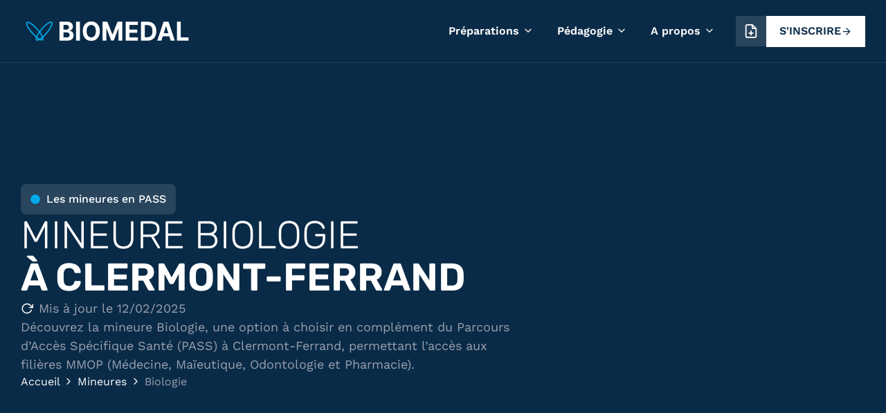

--- FILE ---
content_type: text/html; charset=UTF-8
request_url: https://biomedal-prepa-clermont.fr/mineure-pass/biologie/
body_size: 39723
content:
<!doctype html>
<html lang="fr-FR">
<head>
	<meta charset="UTF-8">
	<meta name="viewport" content="width=device-width, initial-scale=1">
	<link rel="profile" href="https://gmpg.org/xfn/11">
	<meta name='robots' content='index, follow, max-image-preview:large, max-snippet:-1, max-video-preview:-1' />

	<!-- This site is optimized with the Yoast SEO plugin v26.6 - https://yoast.com/wordpress/plugins/seo/ -->
	<title>Mineure Biologie Clermont-Ferrand : programme PASS BIOMEDAL</title>
<link data-rocket-prefetch href="https://www.googletagmanager.com" rel="dns-prefetch">
<link data-rocket-prefetch href="https://connect.facebook.net" rel="dns-prefetch"><link rel="preload" data-rocket-preload as="image" href="https://biomedal-prepa-clermont.fr/wp-content/uploads/2024/07/Logo-horizontal-prepasante-nancy.png" imagesrcset="https://biomedal-prepa-clermont.fr/wp-content/uploads/2024/07/Logo-horizontal-prepasante-nancy.png 980w, https://biomedal-prepa-clermont.fr/wp-content/uploads/2024/07/Logo-horizontal-prepasante-nancy-300x69.png 300w, https://biomedal-prepa-clermont.fr/wp-content/uploads/2024/07/Logo-horizontal-prepasante-nancy-768x177.png 768w" imagesizes="(max-width: 800px) 100vw, 800px" fetchpriority="high">
	<meta name="description" content="Tout savoir sur la mineure Biologie en PASS à Clermont-Ferrand. Découvrez les contenus de l&#039;option Biologie à Clermont-Ferrand." />
	<link rel="canonical" href="https://biomedal-prepa-clermont.fr/mineure-pass/biologie/" />
	<meta property="og:locale" content="fr_FR" />
	<meta property="og:type" content="article" />
	<meta property="og:title" content="Mineure Biologie Clermont-Ferrand : programme PASS BIOMEDAL" />
	<meta property="og:description" content="Tout savoir sur la mineure Biologie en PASS à Clermont-Ferrand. Découvrez les contenus de l&#039;option Biologie à Clermont-Ferrand." />
	<meta property="og:url" content="https://biomedal-prepa-clermont.fr/mineure-pass/biologie/" />
	<meta property="og:site_name" content="BIOMEDAL" />
	<meta property="article:modified_time" content="2025-02-12T15:23:02+00:00" />
	<meta property="og:image" content="https://biomedal-prepa-clermont.fr/wp-content/uploads/2023/04/Mineure-biologie.png" />
	<meta property="og:image:width" content="1080" />
	<meta property="og:image:height" content="1080" />
	<meta property="og:image:type" content="image/png" />
	<meta name="twitter:card" content="summary_large_image" />
	<meta name="twitter:label1" content="Durée de lecture estimée" />
	<meta name="twitter:data1" content="2 minutes" />
	<script type="application/ld+json" class="yoast-schema-graph">{"@context":"https://schema.org","@graph":[{"@type":"WebPage","@id":"https://biomedal-prepa-clermont.fr/mineure-pass/biologie/","url":"https://biomedal-prepa-clermont.fr/mineure-pass/biologie/","name":"Mineure Biologie Clermont-Ferrand : programme PASS BIOMEDAL","isPartOf":{"@id":"https://biomedal-prepa-clermont.fr/#website"},"primaryImageOfPage":{"@id":"https://biomedal-prepa-clermont.fr/mineure-pass/biologie/#primaryimage"},"image":{"@id":"https://biomedal-prepa-clermont.fr/mineure-pass/biologie/#primaryimage"},"thumbnailUrl":"https://biomedal-prepa-clermont.fr/wp-content/uploads/2023/04/Mineure-biologie.png","datePublished":"2023-04-19T07:58:20+00:00","dateModified":"2025-02-12T15:23:02+00:00","description":"Tout savoir sur la mineure Biologie en PASS à Clermont-Ferrand. Découvrez les contenus de l'option Biologie à Clermont-Ferrand.","breadcrumb":{"@id":"https://biomedal-prepa-clermont.fr/mineure-pass/biologie/#breadcrumb"},"inLanguage":"fr-FR","potentialAction":[{"@type":"ReadAction","target":["https://biomedal-prepa-clermont.fr/mineure-pass/biologie/"]}]},{"@type":"ImageObject","inLanguage":"fr-FR","@id":"https://biomedal-prepa-clermont.fr/mineure-pass/biologie/#primaryimage","url":"https://biomedal-prepa-clermont.fr/wp-content/uploads/2023/04/Mineure-biologie.png","contentUrl":"https://biomedal-prepa-clermont.fr/wp-content/uploads/2023/04/Mineure-biologie.png","width":1080,"height":1080,"caption":"Découvrez la mineure biologie à Clermont-Ferrand : programme, contenus, modalités d'enseignement et Parcoursup."},{"@type":"BreadcrumbList","@id":"https://biomedal-prepa-clermont.fr/mineure-pass/biologie/#breadcrumb","itemListElement":[{"@type":"ListItem","position":1,"name":"Accueil","item":"https://biomedal-prepa-clermont.fr/"},{"@type":"ListItem","position":2,"name":"Mineures","item":"https://biomedal-prepa-clermont.fr/mineure-pass/"},{"@type":"ListItem","position":3,"name":"Biologie"}]},{"@type":"WebSite","@id":"https://biomedal-prepa-clermont.fr/#website","url":"https://biomedal-prepa-clermont.fr/","name":"BIOMEDAL","description":"Prépa PASS, PASS-R et LAS à Clermont-Ferrand","publisher":{"@id":"https://biomedal-prepa-clermont.fr/#organization"},"potentialAction":[{"@type":"SearchAction","target":{"@type":"EntryPoint","urlTemplate":"https://biomedal-prepa-clermont.fr/?s={search_term_string}"},"query-input":{"@type":"PropertyValueSpecification","valueRequired":true,"valueName":"search_term_string"}}],"inLanguage":"fr-FR"},{"@type":"Organization","@id":"https://biomedal-prepa-clermont.fr/#organization","name":"BIOMEDAL","url":"https://biomedal-prepa-clermont.fr/","logo":{"@type":"ImageObject","inLanguage":"fr-FR","@id":"https://biomedal-prepa-clermont.fr/#/schema/logo/image/","url":"https://biomedal-prepa-clermont.fr/wp-content/uploads/2023/06/cropped-Logo-horizontal-BV-BLEU.png","contentUrl":"https://biomedal-prepa-clermont.fr/wp-content/uploads/2023/06/cropped-Logo-horizontal-BV-BLEU.png","width":1239,"height":353,"caption":"BIOMEDAL"},"image":{"@id":"https://biomedal-prepa-clermont.fr/#/schema/logo/image/"},"sameAs":["https://www.instagram.com/biomedal_prepaclermont/","https://www.tiktok.com/@biomedal_prepamedecine"]}]}</script>
	<!-- / Yoast SEO plugin. -->


<link rel='dns-prefetch' href='//www.googletagmanager.com' />

<link rel="alternate" type="application/rss+xml" title="BIOMEDAL &raquo; Flux" href="https://biomedal-prepa-clermont.fr/feed/" />
<link rel="alternate" type="application/rss+xml" title="BIOMEDAL &raquo; Flux des commentaires" href="https://biomedal-prepa-clermont.fr/comments/feed/" />
<link rel="alternate" title="oEmbed (JSON)" type="application/json+oembed" href="https://biomedal-prepa-clermont.fr/wp-json/oembed/1.0/embed?url=https%3A%2F%2Fbiomedal-prepa-clermont.fr%2Fmineure-pass%2Fbiologie%2F" />
<link rel="alternate" title="oEmbed (XML)" type="text/xml+oembed" href="https://biomedal-prepa-clermont.fr/wp-json/oembed/1.0/embed?url=https%3A%2F%2Fbiomedal-prepa-clermont.fr%2Fmineure-pass%2Fbiologie%2F&#038;format=xml" />
<style id='wp-img-auto-sizes-contain-inline-css'>
img:is([sizes=auto i],[sizes^="auto," i]){contain-intrinsic-size:3000px 1500px}
/*# sourceURL=wp-img-auto-sizes-contain-inline-css */
</style>
<link data-minify="1" rel='stylesheet' id='hello-elementor-theme-style-css' href='https://biomedal-prepa-clermont.fr/wp-content/cache/min/1/wp-content/themes/hello-elementor/assets/css/theme.css?ver=1768574048' media='all' />
<link data-minify="1" rel='stylesheet' id='jet-menu-hello-css' href='https://biomedal-prepa-clermont.fr/wp-content/cache/min/1/wp-content/plugins/jet-menu/integration/themes/hello-elementor/assets/css/style.css?ver=1768574048' media='all' />
<style id='wp-emoji-styles-inline-css'>

	img.wp-smiley, img.emoji {
		display: inline !important;
		border: none !important;
		box-shadow: none !important;
		height: 1em !important;
		width: 1em !important;
		margin: 0 0.07em !important;
		vertical-align: -0.1em !important;
		background: none !important;
		padding: 0 !important;
	}
/*# sourceURL=wp-emoji-styles-inline-css */
</style>
<style id='global-styles-inline-css'>
:root{--wp--preset--aspect-ratio--square: 1;--wp--preset--aspect-ratio--4-3: 4/3;--wp--preset--aspect-ratio--3-4: 3/4;--wp--preset--aspect-ratio--3-2: 3/2;--wp--preset--aspect-ratio--2-3: 2/3;--wp--preset--aspect-ratio--16-9: 16/9;--wp--preset--aspect-ratio--9-16: 9/16;--wp--preset--color--black: #000000;--wp--preset--color--cyan-bluish-gray: #abb8c3;--wp--preset--color--white: #ffffff;--wp--preset--color--pale-pink: #f78da7;--wp--preset--color--vivid-red: #cf2e2e;--wp--preset--color--luminous-vivid-orange: #ff6900;--wp--preset--color--luminous-vivid-amber: #fcb900;--wp--preset--color--light-green-cyan: #7bdcb5;--wp--preset--color--vivid-green-cyan: #00d084;--wp--preset--color--pale-cyan-blue: #8ed1fc;--wp--preset--color--vivid-cyan-blue: #0693e3;--wp--preset--color--vivid-purple: #9b51e0;--wp--preset--gradient--vivid-cyan-blue-to-vivid-purple: linear-gradient(135deg,rgb(6,147,227) 0%,rgb(155,81,224) 100%);--wp--preset--gradient--light-green-cyan-to-vivid-green-cyan: linear-gradient(135deg,rgb(122,220,180) 0%,rgb(0,208,130) 100%);--wp--preset--gradient--luminous-vivid-amber-to-luminous-vivid-orange: linear-gradient(135deg,rgb(252,185,0) 0%,rgb(255,105,0) 100%);--wp--preset--gradient--luminous-vivid-orange-to-vivid-red: linear-gradient(135deg,rgb(255,105,0) 0%,rgb(207,46,46) 100%);--wp--preset--gradient--very-light-gray-to-cyan-bluish-gray: linear-gradient(135deg,rgb(238,238,238) 0%,rgb(169,184,195) 100%);--wp--preset--gradient--cool-to-warm-spectrum: linear-gradient(135deg,rgb(74,234,220) 0%,rgb(151,120,209) 20%,rgb(207,42,186) 40%,rgb(238,44,130) 60%,rgb(251,105,98) 80%,rgb(254,248,76) 100%);--wp--preset--gradient--blush-light-purple: linear-gradient(135deg,rgb(255,206,236) 0%,rgb(152,150,240) 100%);--wp--preset--gradient--blush-bordeaux: linear-gradient(135deg,rgb(254,205,165) 0%,rgb(254,45,45) 50%,rgb(107,0,62) 100%);--wp--preset--gradient--luminous-dusk: linear-gradient(135deg,rgb(255,203,112) 0%,rgb(199,81,192) 50%,rgb(65,88,208) 100%);--wp--preset--gradient--pale-ocean: linear-gradient(135deg,rgb(255,245,203) 0%,rgb(182,227,212) 50%,rgb(51,167,181) 100%);--wp--preset--gradient--electric-grass: linear-gradient(135deg,rgb(202,248,128) 0%,rgb(113,206,126) 100%);--wp--preset--gradient--midnight: linear-gradient(135deg,rgb(2,3,129) 0%,rgb(40,116,252) 100%);--wp--preset--font-size--small: 13px;--wp--preset--font-size--medium: 20px;--wp--preset--font-size--large: 36px;--wp--preset--font-size--x-large: 42px;--wp--preset--spacing--20: 0.44rem;--wp--preset--spacing--30: 0.67rem;--wp--preset--spacing--40: 1rem;--wp--preset--spacing--50: 1.5rem;--wp--preset--spacing--60: 2.25rem;--wp--preset--spacing--70: 3.38rem;--wp--preset--spacing--80: 5.06rem;--wp--preset--shadow--natural: 6px 6px 9px rgba(0, 0, 0, 0.2);--wp--preset--shadow--deep: 12px 12px 50px rgba(0, 0, 0, 0.4);--wp--preset--shadow--sharp: 6px 6px 0px rgba(0, 0, 0, 0.2);--wp--preset--shadow--outlined: 6px 6px 0px -3px rgb(255, 255, 255), 6px 6px rgb(0, 0, 0);--wp--preset--shadow--crisp: 6px 6px 0px rgb(0, 0, 0);}:root { --wp--style--global--content-size: 800px;--wp--style--global--wide-size: 1200px; }:where(body) { margin: 0; }.wp-site-blocks > .alignleft { float: left; margin-right: 2em; }.wp-site-blocks > .alignright { float: right; margin-left: 2em; }.wp-site-blocks > .aligncenter { justify-content: center; margin-left: auto; margin-right: auto; }:where(.wp-site-blocks) > * { margin-block-start: 24px; margin-block-end: 0; }:where(.wp-site-blocks) > :first-child { margin-block-start: 0; }:where(.wp-site-blocks) > :last-child { margin-block-end: 0; }:root { --wp--style--block-gap: 24px; }:root :where(.is-layout-flow) > :first-child{margin-block-start: 0;}:root :where(.is-layout-flow) > :last-child{margin-block-end: 0;}:root :where(.is-layout-flow) > *{margin-block-start: 24px;margin-block-end: 0;}:root :where(.is-layout-constrained) > :first-child{margin-block-start: 0;}:root :where(.is-layout-constrained) > :last-child{margin-block-end: 0;}:root :where(.is-layout-constrained) > *{margin-block-start: 24px;margin-block-end: 0;}:root :where(.is-layout-flex){gap: 24px;}:root :where(.is-layout-grid){gap: 24px;}.is-layout-flow > .alignleft{float: left;margin-inline-start: 0;margin-inline-end: 2em;}.is-layout-flow > .alignright{float: right;margin-inline-start: 2em;margin-inline-end: 0;}.is-layout-flow > .aligncenter{margin-left: auto !important;margin-right: auto !important;}.is-layout-constrained > .alignleft{float: left;margin-inline-start: 0;margin-inline-end: 2em;}.is-layout-constrained > .alignright{float: right;margin-inline-start: 2em;margin-inline-end: 0;}.is-layout-constrained > .aligncenter{margin-left: auto !important;margin-right: auto !important;}.is-layout-constrained > :where(:not(.alignleft):not(.alignright):not(.alignfull)){max-width: var(--wp--style--global--content-size);margin-left: auto !important;margin-right: auto !important;}.is-layout-constrained > .alignwide{max-width: var(--wp--style--global--wide-size);}body .is-layout-flex{display: flex;}.is-layout-flex{flex-wrap: wrap;align-items: center;}.is-layout-flex > :is(*, div){margin: 0;}body .is-layout-grid{display: grid;}.is-layout-grid > :is(*, div){margin: 0;}body{padding-top: 0px;padding-right: 0px;padding-bottom: 0px;padding-left: 0px;}a:where(:not(.wp-element-button)){text-decoration: underline;}:root :where(.wp-element-button, .wp-block-button__link){background-color: #32373c;border-width: 0;color: #fff;font-family: inherit;font-size: inherit;font-style: inherit;font-weight: inherit;letter-spacing: inherit;line-height: inherit;padding-top: calc(0.667em + 2px);padding-right: calc(1.333em + 2px);padding-bottom: calc(0.667em + 2px);padding-left: calc(1.333em + 2px);text-decoration: none;text-transform: inherit;}.has-black-color{color: var(--wp--preset--color--black) !important;}.has-cyan-bluish-gray-color{color: var(--wp--preset--color--cyan-bluish-gray) !important;}.has-white-color{color: var(--wp--preset--color--white) !important;}.has-pale-pink-color{color: var(--wp--preset--color--pale-pink) !important;}.has-vivid-red-color{color: var(--wp--preset--color--vivid-red) !important;}.has-luminous-vivid-orange-color{color: var(--wp--preset--color--luminous-vivid-orange) !important;}.has-luminous-vivid-amber-color{color: var(--wp--preset--color--luminous-vivid-amber) !important;}.has-light-green-cyan-color{color: var(--wp--preset--color--light-green-cyan) !important;}.has-vivid-green-cyan-color{color: var(--wp--preset--color--vivid-green-cyan) !important;}.has-pale-cyan-blue-color{color: var(--wp--preset--color--pale-cyan-blue) !important;}.has-vivid-cyan-blue-color{color: var(--wp--preset--color--vivid-cyan-blue) !important;}.has-vivid-purple-color{color: var(--wp--preset--color--vivid-purple) !important;}.has-black-background-color{background-color: var(--wp--preset--color--black) !important;}.has-cyan-bluish-gray-background-color{background-color: var(--wp--preset--color--cyan-bluish-gray) !important;}.has-white-background-color{background-color: var(--wp--preset--color--white) !important;}.has-pale-pink-background-color{background-color: var(--wp--preset--color--pale-pink) !important;}.has-vivid-red-background-color{background-color: var(--wp--preset--color--vivid-red) !important;}.has-luminous-vivid-orange-background-color{background-color: var(--wp--preset--color--luminous-vivid-orange) !important;}.has-luminous-vivid-amber-background-color{background-color: var(--wp--preset--color--luminous-vivid-amber) !important;}.has-light-green-cyan-background-color{background-color: var(--wp--preset--color--light-green-cyan) !important;}.has-vivid-green-cyan-background-color{background-color: var(--wp--preset--color--vivid-green-cyan) !important;}.has-pale-cyan-blue-background-color{background-color: var(--wp--preset--color--pale-cyan-blue) !important;}.has-vivid-cyan-blue-background-color{background-color: var(--wp--preset--color--vivid-cyan-blue) !important;}.has-vivid-purple-background-color{background-color: var(--wp--preset--color--vivid-purple) !important;}.has-black-border-color{border-color: var(--wp--preset--color--black) !important;}.has-cyan-bluish-gray-border-color{border-color: var(--wp--preset--color--cyan-bluish-gray) !important;}.has-white-border-color{border-color: var(--wp--preset--color--white) !important;}.has-pale-pink-border-color{border-color: var(--wp--preset--color--pale-pink) !important;}.has-vivid-red-border-color{border-color: var(--wp--preset--color--vivid-red) !important;}.has-luminous-vivid-orange-border-color{border-color: var(--wp--preset--color--luminous-vivid-orange) !important;}.has-luminous-vivid-amber-border-color{border-color: var(--wp--preset--color--luminous-vivid-amber) !important;}.has-light-green-cyan-border-color{border-color: var(--wp--preset--color--light-green-cyan) !important;}.has-vivid-green-cyan-border-color{border-color: var(--wp--preset--color--vivid-green-cyan) !important;}.has-pale-cyan-blue-border-color{border-color: var(--wp--preset--color--pale-cyan-blue) !important;}.has-vivid-cyan-blue-border-color{border-color: var(--wp--preset--color--vivid-cyan-blue) !important;}.has-vivid-purple-border-color{border-color: var(--wp--preset--color--vivid-purple) !important;}.has-vivid-cyan-blue-to-vivid-purple-gradient-background{background: var(--wp--preset--gradient--vivid-cyan-blue-to-vivid-purple) !important;}.has-light-green-cyan-to-vivid-green-cyan-gradient-background{background: var(--wp--preset--gradient--light-green-cyan-to-vivid-green-cyan) !important;}.has-luminous-vivid-amber-to-luminous-vivid-orange-gradient-background{background: var(--wp--preset--gradient--luminous-vivid-amber-to-luminous-vivid-orange) !important;}.has-luminous-vivid-orange-to-vivid-red-gradient-background{background: var(--wp--preset--gradient--luminous-vivid-orange-to-vivid-red) !important;}.has-very-light-gray-to-cyan-bluish-gray-gradient-background{background: var(--wp--preset--gradient--very-light-gray-to-cyan-bluish-gray) !important;}.has-cool-to-warm-spectrum-gradient-background{background: var(--wp--preset--gradient--cool-to-warm-spectrum) !important;}.has-blush-light-purple-gradient-background{background: var(--wp--preset--gradient--blush-light-purple) !important;}.has-blush-bordeaux-gradient-background{background: var(--wp--preset--gradient--blush-bordeaux) !important;}.has-luminous-dusk-gradient-background{background: var(--wp--preset--gradient--luminous-dusk) !important;}.has-pale-ocean-gradient-background{background: var(--wp--preset--gradient--pale-ocean) !important;}.has-electric-grass-gradient-background{background: var(--wp--preset--gradient--electric-grass) !important;}.has-midnight-gradient-background{background: var(--wp--preset--gradient--midnight) !important;}.has-small-font-size{font-size: var(--wp--preset--font-size--small) !important;}.has-medium-font-size{font-size: var(--wp--preset--font-size--medium) !important;}.has-large-font-size{font-size: var(--wp--preset--font-size--large) !important;}.has-x-large-font-size{font-size: var(--wp--preset--font-size--x-large) !important;}
:root :where(.wp-block-pullquote){font-size: 1.5em;line-height: 1.6;}
/*# sourceURL=global-styles-inline-css */
</style>
<link data-minify="1" rel='stylesheet' id='hello-elementor-css' href='https://biomedal-prepa-clermont.fr/wp-content/cache/min/1/wp-content/themes/hello-elementor/assets/css/reset.css?ver=1768574048' media='all' />
<link data-minify="1" rel='stylesheet' id='hello-elementor-header-footer-css' href='https://biomedal-prepa-clermont.fr/wp-content/cache/min/1/wp-content/themes/hello-elementor/assets/css/header-footer.css?ver=1768574048' media='all' />
<link rel='stylesheet' id='elementor-frontend-css' href='https://biomedal-prepa-clermont.fr/wp-content/plugins/elementor/assets/css/frontend.min.css?ver=3.34.0' media='all' />
<link rel='stylesheet' id='elementor-post-6-css' href='https://biomedal-prepa-clermont.fr/wp-content/uploads/elementor/css/post-6.css?ver=1768574046' media='all' />
<link data-minify="1" rel='stylesheet' id='jet-menu-public-styles-css' href='https://biomedal-prepa-clermont.fr/wp-content/cache/min/1/wp-content/plugins/jet-menu/assets/public/css/public.css?ver=1768574048' media='all' />
<link rel='stylesheet' id='widget-image-css' href='https://biomedal-prepa-clermont.fr/wp-content/plugins/elementor/assets/css/widget-image.min.css?ver=3.34.0' media='all' />
<link rel='stylesheet' id='widget-spacer-css' href='https://biomedal-prepa-clermont.fr/wp-content/plugins/elementor/assets/css/widget-spacer.min.css?ver=3.34.0' media='all' />
<link rel='stylesheet' id='widget-heading-css' href='https://biomedal-prepa-clermont.fr/wp-content/plugins/elementor/assets/css/widget-heading.min.css?ver=3.34.0' media='all' />
<link rel='stylesheet' id='widget-icon-box-css' href='https://biomedal-prepa-clermont.fr/wp-content/plugins/elementor/assets/css/widget-icon-box.min.css?ver=3.34.0' media='all' />
<link rel='stylesheet' id='widget-icon-list-css' href='https://biomedal-prepa-clermont.fr/wp-content/plugins/elementor/assets/css/widget-icon-list.min.css?ver=3.34.0' media='all' />
<link rel='stylesheet' id='widget-mega-menu-css' href='https://biomedal-prepa-clermont.fr/wp-content/plugins/elementor-pro/assets/css/widget-mega-menu.min.css?ver=3.34.0' media='all' />
<link rel='stylesheet' id='e-sticky-css' href='https://biomedal-prepa-clermont.fr/wp-content/plugins/elementor-pro/assets/css/modules/sticky.min.css?ver=3.34.0' media='all' />
<link rel='stylesheet' id='widget-star-rating-css' href='https://biomedal-prepa-clermont.fr/wp-content/plugins/elementor/assets/css/widget-star-rating.min.css?ver=3.34.0' media='all' />
<link rel='stylesheet' id='e-animation-slideInUp-css' href='https://biomedal-prepa-clermont.fr/wp-content/plugins/elementor/assets/lib/animations/styles/slideInUp.min.css?ver=3.34.0' media='all' />
<link rel='stylesheet' id='e-popup-css' href='https://biomedal-prepa-clermont.fr/wp-content/plugins/elementor-pro/assets/css/conditionals/popup.min.css?ver=3.34.0' media='all' />
<link rel='stylesheet' id='jet-blocks-css' href='https://biomedal-prepa-clermont.fr/wp-content/uploads/elementor/css/custom-jet-blocks.css?ver=1.3.22' media='all' />
<link data-minify="1" rel='stylesheet' id='jet-tabs-frontend-css' href='https://biomedal-prepa-clermont.fr/wp-content/cache/min/1/wp-content/plugins/jet-tabs/assets/css/jet-tabs-frontend.css?ver=1768574048' media='all' />
<link data-minify="1" rel='stylesheet' id='swiper-css' href='https://biomedal-prepa-clermont.fr/wp-content/cache/min/1/wp-content/plugins/elementor/assets/lib/swiper/v8/css/swiper.min.css?ver=1768574048' media='all' />
<link data-minify="1" rel='stylesheet' id='jet-tricks-frontend-css' href='https://biomedal-prepa-clermont.fr/wp-content/cache/min/1/wp-content/plugins/jet-tricks/assets/css/jet-tricks-frontend.css?ver=1768574048' media='all' />
<link rel='stylesheet' id='widget-post-info-css' href='https://biomedal-prepa-clermont.fr/wp-content/plugins/elementor-pro/assets/css/widget-post-info.min.css?ver=3.34.0' media='all' />
<link rel='stylesheet' id='widget-breadcrumbs-css' href='https://biomedal-prepa-clermont.fr/wp-content/plugins/elementor-pro/assets/css/widget-breadcrumbs.min.css?ver=3.34.0' media='all' />
<link rel='stylesheet' id='elementor-post-6830-css' href='https://biomedal-prepa-clermont.fr/wp-content/uploads/elementor/css/post-6830.css?ver=1768574885' media='all' />
<link rel='stylesheet' id='elementor-post-93-css' href='https://biomedal-prepa-clermont.fr/wp-content/uploads/elementor/css/post-93.css?ver=1768574047' media='all' />
<link rel='stylesheet' id='elementor-post-88-css' href='https://biomedal-prepa-clermont.fr/wp-content/uploads/elementor/css/post-88.css?ver=1768574047' media='all' />
<link rel='stylesheet' id='elementor-post-7879-css' href='https://biomedal-prepa-clermont.fr/wp-content/uploads/elementor/css/post-7879.css?ver=1768574047' media='all' />
<link data-minify="1" rel='stylesheet' id='elementor-gf-local-roboto-css' href='https://biomedal-prepa-clermont.fr/wp-content/cache/min/1/wp-content/uploads/elementor/google-fonts/css/roboto.css?ver=1768574048' media='all' />
<link data-minify="1" rel='stylesheet' id='elementor-gf-local-robotoslab-css' href='https://biomedal-prepa-clermont.fr/wp-content/cache/min/1/wp-content/uploads/elementor/google-fonts/css/robotoslab.css?ver=1768574048' media='all' />
<link data-minify="1" rel='stylesheet' id='elementor-gf-local-worksans-css' href='https://biomedal-prepa-clermont.fr/wp-content/cache/min/1/wp-content/uploads/elementor/google-fonts/css/worksans.css?ver=1768574048' media='all' />
<link data-minify="1" rel='stylesheet' id='elementor-gf-local-rubik-css' href='https://biomedal-prepa-clermont.fr/wp-content/cache/min/1/wp-content/uploads/elementor/google-fonts/css/rubik.css?ver=1768574048' media='all' />
<link data-minify="1" rel='stylesheet' id='elementor-icons-feather-css' href='https://biomedal-prepa-clermont.fr/wp-content/cache/min/1/wp-content/uploads/elementor/custom-icons/feather/css/feather.css?ver=1768574048' media='all' />
<script src="https://biomedal-prepa-clermont.fr/wp-includes/js/jquery/jquery.min.js?ver=3.7.1" id="jquery-core-js"></script>
<script src="https://biomedal-prepa-clermont.fr/wp-includes/js/jquery/jquery-migrate.min.js?ver=3.4.1" id="jquery-migrate-js"></script>
<link rel="https://api.w.org/" href="https://biomedal-prepa-clermont.fr/wp-json/" /><link rel="alternate" title="JSON" type="application/json" href="https://biomedal-prepa-clermont.fr/wp-json/wp/v2/pages/6830" /><link rel="EditURI" type="application/rsd+xml" title="RSD" href="https://biomedal-prepa-clermont.fr/xmlrpc.php?rsd" />

<link rel='shortlink' href='https://biomedal-prepa-clermont.fr/?p=6830' />

		<!-- GA Google Analytics @ https://m0n.co/ga -->
		<script async src="https://www.googletagmanager.com/gtag/js?id=G-TQ9P1ZZD7Y"></script>
		<script>
			window.dataLayer = window.dataLayer || [];
			function gtag(){dataLayer.push(arguments);}
			gtag('js', new Date());
			gtag('config', 'G-TQ9P1ZZD7Y');
		</script>

	<meta name="generator" content="Site Kit by Google 1.168.0" /><meta name="generator" content="Elementor 3.34.0; features: e_font_icon_svg, additional_custom_breakpoints; settings: css_print_method-external, google_font-enabled, font_display-auto">

<!-- Meta Pixel Code -->
<script type='text/javascript'>
!function(f,b,e,v,n,t,s){if(f.fbq)return;n=f.fbq=function(){n.callMethod?
n.callMethod.apply(n,arguments):n.queue.push(arguments)};if(!f._fbq)f._fbq=n;
n.push=n;n.loaded=!0;n.version='2.0';n.queue=[];t=b.createElement(e);t.async=!0;
t.src=v;s=b.getElementsByTagName(e)[0];s.parentNode.insertBefore(t,s)}(window,
document,'script','https://connect.facebook.net/en_US/fbevents.js');
</script>
<!-- End Meta Pixel Code -->
<script type='text/javascript'>var url = window.location.origin + '?ob=open-bridge';
            fbq('set', 'openbridge', '1343132492992557', url);
fbq('init', '1343132492992557', {}, {
    "agent": "wordpress-6.9-4.1.5"
})</script><script type='text/javascript'>
    fbq('track', 'PageView', []);
  </script>			<style>
				.e-con.e-parent:nth-of-type(n+4):not(.e-lazyloaded):not(.e-no-lazyload),
				.e-con.e-parent:nth-of-type(n+4):not(.e-lazyloaded):not(.e-no-lazyload) * {
					background-image: none !important;
				}
				@media screen and (max-height: 1024px) {
					.e-con.e-parent:nth-of-type(n+3):not(.e-lazyloaded):not(.e-no-lazyload),
					.e-con.e-parent:nth-of-type(n+3):not(.e-lazyloaded):not(.e-no-lazyload) * {
						background-image: none !important;
					}
				}
				@media screen and (max-height: 640px) {
					.e-con.e-parent:nth-of-type(n+2):not(.e-lazyloaded):not(.e-no-lazyload),
					.e-con.e-parent:nth-of-type(n+2):not(.e-lazyloaded):not(.e-no-lazyload) * {
						background-image: none !important;
					}
				}
			</style>
			
<!-- Extrait Google Tag Manager ajouté par Site Kit -->
<script>
			( function( w, d, s, l, i ) {
				w[l] = w[l] || [];
				w[l].push( {'gtm.start': new Date().getTime(), event: 'gtm.js'} );
				var f = d.getElementsByTagName( s )[0],
					j = d.createElement( s ), dl = l != 'dataLayer' ? '&l=' + l : '';
				j.async = true;
				j.src = 'https://www.googletagmanager.com/gtm.js?id=' + i + dl;
				f.parentNode.insertBefore( j, f );
			} )( window, document, 'script', 'dataLayer', 'GTM-WLNKTB48' );
			
</script>

<!-- End Google Tag Manager snippet added by Site Kit -->
<link rel="icon" href="https://biomedal-prepa-clermont.fr/wp-content/uploads/2024/08/cropped-Favicon-biomedal2-32x32.png" sizes="32x32" />
<link rel="icon" href="https://biomedal-prepa-clermont.fr/wp-content/uploads/2024/08/cropped-Favicon-biomedal2-192x192.png" sizes="192x192" />
<link rel="apple-touch-icon" href="https://biomedal-prepa-clermont.fr/wp-content/uploads/2024/08/cropped-Favicon-biomedal2-180x180.png" />
<meta name="msapplication-TileImage" content="https://biomedal-prepa-clermont.fr/wp-content/uploads/2024/08/cropped-Favicon-biomedal2-270x270.png" />
		<style id="wp-custom-css">
			@media screen and (max-width: 768px) {
.mickmenu .elementor-nav-menu--layout-horizontal .elementor-nav-menu {
display: flex;
flex-wrap: nowrap;
white-space: nowrap;
overflow-x: auto;
-webkit- -scrolling: touch;
-ms-overflow-style: -ms-autohiding-scrollbar;
}
}

.underlineBIO {
    color:#0a2b47;
    border-bottom: 2px solid;
    font-weight:600;
}

.underlineBIOblanc {
    color:#FFFFFF;
    border-bottom: 2px solid;
    font-weight:600;
}

.underlineBIO2 {
    font-weight: 600;
		border-bottom : none;
		text-decoration: none;
		color: #0a2b47;
}

.H1TS {
     -webkit-text-stroke-width: 1px;
    -webkit-text-stroke-color: var(--e-global-color-6436dcc);
    color:#0A2B47;
}

.H2TS {
     -webkit-text-stroke-width: 2px;
    -webkit-text-stroke-color: var(--e-global-color-37860b7);
    color:#FFFFFF;
}


.feather-chevron-right {color:#FFFFFF;
    font-size:16px;
}

.H2TSPASSR {
     -webkit-text-stroke-width: 1.7px;
    -webkit-text-stroke-color: var(--e-global-color-acdf5b2);
    color:#FFFFFF;
}

.H1TSPASSR {
	-webkit-text-stroke-width: 1px;
    -webkit-text-stroke-color: var(--e-global-color-6436dcc);
    color:#F49D37;
}		</style>
		<noscript><style id="rocket-lazyload-nojs-css">.rll-youtube-player, [data-lazy-src]{display:none !important;}</style></noscript><meta name="generator" content="WP Rocket 3.20.2" data-wpr-features="wpr_minify_js wpr_lazyload_images wpr_lazyload_iframes wpr_preconnect_external_domains wpr_oci wpr_minify_css wpr_preload_links wpr_desktop" /></head>
<body class="wp-singular page-template-default page page-id-6830 page-child parent-pageid-6791 wp-custom-logo wp-embed-responsive wp-theme-hello-elementor hello-elementor-default jet-mega-menu-location elementor-default elementor-kit-6 elementor-page elementor-page-6830">

		<!-- Extrait Google Tag Manager (noscript) ajouté par Site Kit -->
		<noscript>
			<iframe src="https://www.googletagmanager.com/ns.html?id=GTM-WLNKTB48" height="0" width="0" style="display:none;visibility:hidden"></iframe>
		</noscript>
		<!-- End Google Tag Manager (noscript) snippet added by Site Kit -->
		
<!-- Meta Pixel Code -->
<noscript>
<img height="1" width="1" style="display:none" alt="fbpx"
src="https://www.facebook.com/tr?id=1343132492992557&ev=PageView&noscript=1" />
</noscript>
<!-- End Meta Pixel Code -->

<a class="skip-link screen-reader-text" href="#content">Aller au contenu</a>

		<header  data-elementor-type="header" data-elementor-id="93" class="elementor elementor-93 elementor-location-header" data-elementor-post-type="elementor_library">
			<div class="elementor-element elementor-element-fd4a590 elementor-hidden-tablet elementor-hidden-mobile e-flex e-con-boxed e-con e-parent" data-id="fd4a590" data-element_type="container" data-settings="{&quot;background_background&quot;:&quot;classic&quot;,&quot;sticky_on&quot;:[&quot;desktop&quot;],&quot;jet_parallax_layout_list&quot;:[],&quot;sticky&quot;:&quot;top&quot;,&quot;sticky_offset&quot;:0,&quot;sticky_effects_offset&quot;:0,&quot;sticky_anchor_link_offset&quot;:0}">
					<div  class="e-con-inner">
				<div class="elementor-element elementor-element-89efa92 elementor-widget elementor-widget-image" data-id="89efa92" data-element_type="widget" data-widget_type="image.default">
				<div class="elementor-widget-container">
																<a href="https://biomedal-prepa-clermont.fr/">
							<img fetchpriority="high" width="800" height="184" src="https://biomedal-prepa-clermont.fr/wp-content/uploads/2024/07/Logo-horizontal-prepasante-nancy.png" class="attachment-large size-large wp-image-10227" alt="" srcset="https://biomedal-prepa-clermont.fr/wp-content/uploads/2024/07/Logo-horizontal-prepasante-nancy.png 980w, https://biomedal-prepa-clermont.fr/wp-content/uploads/2024/07/Logo-horizontal-prepasante-nancy-300x69.png 300w, https://biomedal-prepa-clermont.fr/wp-content/uploads/2024/07/Logo-horizontal-prepasante-nancy-768x177.png 768w" sizes="(max-width: 800px) 100vw, 800px" />								</a>
															</div>
				</div>
				<div class="elementor-element elementor-element-da09915 e-fit_to_content e-n-menu-layout-horizontal e-n-menu-tablet elementor-widget elementor-widget-n-menu" data-id="da09915" data-element_type="widget" data-settings="{&quot;menu_items&quot;:[{&quot;item_title&quot;:&quot;Pr\u00e9parations&quot;,&quot;_id&quot;:&quot;069fca8&quot;,&quot;item_dropdown_content&quot;:&quot;yes&quot;,&quot;item_icon_active&quot;:null,&quot;item_link&quot;:{&quot;url&quot;:&quot;&quot;,&quot;is_external&quot;:&quot;&quot;,&quot;nofollow&quot;:&quot;&quot;,&quot;custom_attributes&quot;:&quot;&quot;},&quot;item_icon&quot;:{&quot;value&quot;:&quot;&quot;,&quot;library&quot;:&quot;&quot;},&quot;element_id&quot;:&quot;&quot;},{&quot;_id&quot;:&quot;8000d53&quot;,&quot;item_title&quot;:&quot;P\u00e9dagogie&quot;,&quot;item_dropdown_content&quot;:&quot;yes&quot;,&quot;item_icon_active&quot;:null,&quot;item_link&quot;:{&quot;url&quot;:&quot;&quot;,&quot;is_external&quot;:&quot;&quot;,&quot;nofollow&quot;:&quot;&quot;,&quot;custom_attributes&quot;:&quot;&quot;},&quot;item_icon&quot;:{&quot;value&quot;:&quot;&quot;,&quot;library&quot;:&quot;&quot;},&quot;element_id&quot;:&quot;&quot;},{&quot;_id&quot;:&quot;eda16ca&quot;,&quot;item_title&quot;:&quot;A propos&quot;,&quot;item_dropdown_content&quot;:&quot;yes&quot;,&quot;item_icon_active&quot;:null,&quot;item_link&quot;:{&quot;url&quot;:&quot;&quot;,&quot;is_external&quot;:&quot;&quot;,&quot;nofollow&quot;:&quot;&quot;,&quot;custom_attributes&quot;:&quot;&quot;},&quot;item_icon&quot;:{&quot;value&quot;:&quot;&quot;,&quot;library&quot;:&quot;&quot;},&quot;element_id&quot;:&quot;&quot;}],&quot;content_width&quot;:&quot;fit_to_content&quot;,&quot;item_position_horizontal&quot;:&quot;end&quot;,&quot;menu_item_title_distance_from_content&quot;:{&quot;unit&quot;:&quot;px&quot;,&quot;size&quot;:7,&quot;sizes&quot;:[]},&quot;content_horizontal_position&quot;:&quot;center&quot;,&quot;item_layout&quot;:&quot;horizontal&quot;,&quot;open_on&quot;:&quot;hover&quot;,&quot;horizontal_scroll&quot;:&quot;disable&quot;,&quot;breakpoint_selector&quot;:&quot;tablet&quot;,&quot;menu_item_title_distance_from_content_tablet&quot;:{&quot;unit&quot;:&quot;px&quot;,&quot;size&quot;:&quot;&quot;,&quot;sizes&quot;:[]},&quot;menu_item_title_distance_from_content_mobile&quot;:{&quot;unit&quot;:&quot;px&quot;,&quot;size&quot;:&quot;&quot;,&quot;sizes&quot;:[]}}" data-widget_type="mega-menu.default">
				<div class="elementor-widget-container">
							<nav class="e-n-menu" data-widget-number="228" aria-label="Menu">
					<button class="e-n-menu-toggle" id="menu-toggle-228" aria-haspopup="true" aria-expanded="false" aria-controls="menubar-228" aria-label="Permuter le menu">
			<span class="e-n-menu-toggle-icon e-open">
				<svg class="e-font-icon-svg e-eicon-menu-bar" viewBox="0 0 1000 1000" xmlns="http://www.w3.org/2000/svg"><path d="M104 333H896C929 333 958 304 958 271S929 208 896 208H104C71 208 42 237 42 271S71 333 104 333ZM104 583H896C929 583 958 554 958 521S929 458 896 458H104C71 458 42 487 42 521S71 583 104 583ZM104 833H896C929 833 958 804 958 771S929 708 896 708H104C71 708 42 737 42 771S71 833 104 833Z"></path></svg>			</span>
			<span class="e-n-menu-toggle-icon e-close">
				<svg class="e-font-icon-svg e-eicon-close" viewBox="0 0 1000 1000" xmlns="http://www.w3.org/2000/svg"><path d="M742 167L500 408 258 167C246 154 233 150 217 150 196 150 179 158 167 167 154 179 150 196 150 212 150 229 154 242 171 254L408 500 167 742C138 771 138 800 167 829 196 858 225 858 254 829L496 587 738 829C750 842 767 846 783 846 800 846 817 842 829 829 842 817 846 804 846 783 846 767 842 750 829 737L588 500 833 258C863 229 863 200 833 171 804 137 775 137 742 167Z"></path></svg>			</span>
		</button>
					<div class="e-n-menu-wrapper" id="menubar-228" aria-labelledby="menu-toggle-228">
				<ul class="e-n-menu-heading">
								<li class="e-n-menu-item">
				<div id="e-n-menu-title-2281" class="e-n-menu-title">
					<div class="e-n-menu-title-container">												<span class="e-n-menu-title-text">
							Préparations						</span>
					</div>											<button id="e-n-menu-dropdown-icon-2281" class="e-n-menu-dropdown-icon e-focus" data-tab-index="1" aria-haspopup="true" aria-expanded="false" aria-controls="e-n-menu-content-2281" >
							<span class="e-n-menu-dropdown-icon-opened">
								<i aria-hidden="true" class="feather feather-chevron-up"></i>								<span class="elementor-screen-only">Fermer Préparations</span>
							</span>
							<span class="e-n-menu-dropdown-icon-closed">
								<i aria-hidden="true" class="feather feather-chevron-down"></i>								<span class="elementor-screen-only">Ouvrir Préparations</span>
							</span>
						</button>
									</div>
									<div class="e-n-menu-content">
						<div id="e-n-menu-content-2281" data-tab-index="1" aria-labelledby="e-n-menu-dropdown-icon-2281" class="elementor-element elementor-element-efe1f17 e-flex e-con-boxed e-con e-child" data-id="efe1f17" data-element_type="container" data-settings="{&quot;jet_parallax_layout_list&quot;:[]}">
					<div  class="e-con-inner">
		<div class="elementor-element elementor-element-e3dcc5a e-con-full e-flex e-con e-child" data-id="e3dcc5a" data-element_type="container" data-settings="{&quot;jet_parallax_layout_list&quot;:[]}">
				<div class="elementor-element elementor-element-add0094 elementor-view-default elementor-widget elementor-widget-icon" data-id="add0094" data-element_type="widget" data-widget_type="icon.default">
				<div class="elementor-widget-container">
							<div class="elementor-icon-wrapper">
			<div class="elementor-icon">
			<svg aria-hidden="true" class="e-font-icon-svg e-fas-eject" viewBox="0 0 448 512" xmlns="http://www.w3.org/2000/svg"><path d="M448 384v64c0 17.673-14.327 32-32 32H32c-17.673 0-32-14.327-32-32v-64c0-17.673 14.327-32 32-32h384c17.673 0 32 14.327 32 32zM48.053 320h351.886c41.651 0 63.581-49.674 35.383-80.435L259.383 47.558c-19.014-20.743-51.751-20.744-70.767 0L12.67 239.565C-15.475 270.268 6.324 320 48.053 320z"></path></svg>			</div>
		</div>
						</div>
				</div>
				</div>
		<div class="elementor-element elementor-element-ef2464a e-con-full e-flex e-con e-child" data-id="ef2464a" data-element_type="container" data-settings="{&quot;jet_parallax_layout_list&quot;:[]}">
				<div class="elementor-element elementor-element-164e69d elementor-widget elementor-widget-heading" data-id="164e69d" data-element_type="widget" data-widget_type="heading.default">
				<div class="elementor-widget-container">
					<p class="elementor-heading-title elementor-size-default">Préparations</p>				</div>
				</div>
				<div class="elementor-element elementor-element-99a2ccc elementor-widget elementor-widget-heading" data-id="99a2ccc" data-element_type="widget" data-widget_type="heading.default">
				<div class="elementor-widget-container">
					<p class="elementor-heading-title elementor-size-default">anticipées</p>				</div>
				</div>
				<div class="elementor-element elementor-element-fba11ae elementor-widget elementor-widget-button" data-id="fba11ae" data-element_type="widget" data-widget_type="button.default">
				<div class="elementor-widget-container">
									<div class="elementor-button-wrapper">
					<a class="elementor-button elementor-size-xs" role="button">
						<span class="elementor-button-content-wrapper">
						<span class="elementor-button-icon">
				<i aria-hidden="true" class="feather feather-arrow-down"></i>			</span>
									<span class="elementor-button-text">Dès le lycée</span>
					</span>
					</a>
				</div>
								</div>
				</div>
				<div class="elementor-element elementor-element-15eb04e elementor-widget elementor-widget-spacer" data-id="15eb04e" data-element_type="widget" data-widget_type="spacer.default">
				<div class="elementor-widget-container">
							<div class="elementor-spacer">
			<div class="elementor-spacer-inner"></div>
		</div>
						</div>
				</div>
				<div class="elementor-element elementor-element-3c1bdba elementor-view-stacked elementor-position-inline-start elementor-shape-square elementor-mobile-position-block-start elementor-widget elementor-widget-icon-box" data-id="3c1bdba" data-element_type="widget" data-widget_type="icon-box.default">
				<div class="elementor-widget-container">
							<div class="elementor-icon-box-wrapper">

						<div class="elementor-icon-box-icon">
				<a href="https://biomedal-prepa-clermont.fr/prepa-medecine-lycee/premiere-sante/" class="elementor-icon" tabindex="-1" aria-label="&lt;a href=&quot;https://biomedal-prepa-clermont.fr/prepa-medecine-lycee/premiere-sante/&quot; style=&quot;color:#607C91;&quot;&gt;Première Santé&lt;/a&gt;">
				<i aria-hidden="true" class="feather feather-arrow-right"></i>				</a>
			</div>
			
						<div class="elementor-icon-box-content">

									<h3 class="elementor-icon-box-title">
						<a href="https://biomedal-prepa-clermont.fr/prepa-medecine-lycee/premiere-sante/" >
							<a href="https://biomedal-prepa-clermont.fr/prepa-medecine-lycee/premiere-sante/" style="color:#607C91">Première Santé</a>						</a>
					</h3>
				
									<p class="elementor-icon-box-description">
						 <a href="https://biomedal-prepa-clermont.fr/prepa-medecine-lycee/premiere-sante/" style="color:#99A0B0">Préparation en première</a>					</p>
				
			</div>
			
		</div>
						</div>
				</div>
				<div class="elementor-element elementor-element-72b08eb elementor-widget elementor-widget-spacer" data-id="72b08eb" data-element_type="widget" data-widget_type="spacer.default">
				<div class="elementor-widget-container">
							<div class="elementor-spacer">
			<div class="elementor-spacer-inner"></div>
		</div>
						</div>
				</div>
				<div class="elementor-element elementor-element-2a1f02c elementor-view-stacked elementor-position-inline-start elementor-shape-square elementor-mobile-position-block-start elementor-widget elementor-widget-icon-box" data-id="2a1f02c" data-element_type="widget" data-widget_type="icon-box.default">
				<div class="elementor-widget-container">
							<div class="elementor-icon-box-wrapper">

						<div class="elementor-icon-box-icon">
				<a href="https://biomedal-prepa-clermont.fr/prepa-medecine-lycee/terminale-sante/" class="elementor-icon" tabindex="-1" aria-label="&lt;a href=&quot;https://biomedal-prepa-clermont.fr/prepa-medecine-lycee/terminale-sante/&quot; style=&quot;color:#607C91;&quot;&gt;Terminale Santé&lt;/a&gt;">
				<i aria-hidden="true" class="feather feather-arrow-right"></i>				</a>
			</div>
			
						<div class="elementor-icon-box-content">

									<h3 class="elementor-icon-box-title">
						<a href="https://biomedal-prepa-clermont.fr/prepa-medecine-lycee/terminale-sante/" >
							<a href="https://biomedal-prepa-clermont.fr/prepa-medecine-lycee/terminale-sante/" style="color:#607C91">Terminale Santé</a>						</a>
					</h3>
				
									<p class="elementor-icon-box-description">
						 <a href="https://biomedal-prepa-clermont.fr/prepa-medecine-lycee/terminale-sante/" style="color:#99A0B0">Préparation en terminale</a>					</p>
				
			</div>
			
		</div>
						</div>
				</div>
				<div class="elementor-element elementor-element-fef63d4 elementor-widget elementor-widget-spacer" data-id="fef63d4" data-element_type="widget" data-widget_type="spacer.default">
				<div class="elementor-widget-container">
							<div class="elementor-spacer">
			<div class="elementor-spacer-inner"></div>
		</div>
						</div>
				</div>
				<div class="elementor-element elementor-element-c0fb0c2 elementor-view-stacked elementor-position-inline-start elementor-shape-square elementor-mobile-position-block-start elementor-widget elementor-widget-icon-box" data-id="c0fb0c2" data-element_type="widget" data-widget_type="icon-box.default">
				<div class="elementor-widget-container">
							<div class="elementor-icon-box-wrapper">

						<div class="elementor-icon-box-icon">
				<a href="https://biomedal-prepa-clermont.fr/prepa-medecine-lycee/stage-pre-rentree/" class="elementor-icon" tabindex="-1" aria-label="&lt;a href=&quot;https://biomedal-prepa-clermont.fr/prepa-medecine-lycee/stage-pre-rentree/&quot; style=&quot;color:#607C91;&quot;&gt;Stage de pré-rentrée&lt;/a&gt;">
				<i aria-hidden="true" class="feather feather-arrow-right"></i>				</a>
			</div>
			
						<div class="elementor-icon-box-content">

									<h3 class="elementor-icon-box-title">
						<a href="https://biomedal-prepa-clermont.fr/prepa-medecine-lycee/stage-pre-rentree/" >
							<a href="https://biomedal-prepa-clermont.fr/prepa-medecine-lycee/stage-pre-rentree/" style="color:#607C91">Stage de pré-rentrée</a>						</a>
					</h3>
				
									<p class="elementor-icon-box-description">
						 <a href="https://biomedal-prepa-clermont.fr/prepa-medecine-lycee/stage-pre-rentree/" style="color:#99A0B0">Pré-rentrée universitaire</a>					</p>
				
			</div>
			
		</div>
						</div>
				</div>
				</div>
		<div class="elementor-element elementor-element-d62e5fd e-con-full e-flex e-con e-child" data-id="d62e5fd" data-element_type="container" data-settings="{&quot;jet_parallax_layout_list&quot;:[]}">
		<div class="elementor-element elementor-element-628912e e-con-full e-flex e-con e-child" data-id="628912e" data-element_type="container" data-settings="{&quot;jet_parallax_layout_list&quot;:[]}">
				<div class="elementor-element elementor-element-bff4d21 elementor-widget elementor-widget-heading" data-id="bff4d21" data-element_type="widget" data-widget_type="heading.default">
				<div class="elementor-widget-container">
					<p class="elementor-heading-title elementor-size-default">Préparations</p>				</div>
				</div>
				<div class="elementor-element elementor-element-b86860c elementor-widget elementor-widget-heading" data-id="b86860c" data-element_type="widget" data-widget_type="heading.default">
				<div class="elementor-widget-container">
					<p class="elementor-heading-title elementor-size-default">PASS</p>				</div>
				</div>
				<div class="elementor-element elementor-element-ecbc39d elementor-widget elementor-widget-button" data-id="ecbc39d" data-element_type="widget" data-widget_type="button.default">
				<div class="elementor-widget-container">
									<div class="elementor-button-wrapper">
					<a class="elementor-button elementor-size-xs" role="button">
						<span class="elementor-button-content-wrapper">
						<span class="elementor-button-icon">
				<i aria-hidden="true" class="feather feather-arrow-down"></i>			</span>
									<span class="elementor-button-text">Parcours d'Accès Santé</span>
					</span>
					</a>
				</div>
								</div>
				</div>
				<div class="elementor-element elementor-element-e742616 elementor-widget elementor-widget-spacer" data-id="e742616" data-element_type="widget" data-widget_type="spacer.default">
				<div class="elementor-widget-container">
							<div class="elementor-spacer">
			<div class="elementor-spacer-inner"></div>
		</div>
						</div>
				</div>
				<div class="elementor-element elementor-element-3448167 elementor-view-stacked elementor-position-inline-start elementor-shape-circle elementor-mobile-position-block-start elementor-widget elementor-widget-icon-box" data-id="3448167" data-element_type="widget" data-widget_type="icon-box.default">
				<div class="elementor-widget-container">
							<div class="elementor-icon-box-wrapper">

						<div class="elementor-icon-box-icon">
				<a href="https://biomedal-prepa-clermont.fr/prepa-medecine-premiere-annee/preparation-annuelle-pass/" class="elementor-icon" tabindex="-1" aria-label="&lt;a href=&quot;https://biomedal-prepa-clermont.fr/prepa-medecine-premiere-annee/preparation-annuelle-pass/&quot; style=&quot;color:#00ACED;&quot;&gt;Préparation PASS&lt;/a&gt;">
				<i aria-hidden="true" class="feather feather-arrow-right"></i>				</a>
			</div>
			
						<div class="elementor-icon-box-content">

									<h3 class="elementor-icon-box-title">
						<a href="https://biomedal-prepa-clermont.fr/prepa-medecine-premiere-annee/preparation-annuelle-pass/" >
							<a href="https://biomedal-prepa-clermont.fr/prepa-medecine-premiere-annee/preparation-annuelle-pass/" style="color:#00ACED">Préparation PASS</a>						</a>
					</h3>
				
									<p class="elementor-icon-box-description">
						 <a href="https://biomedal-prepa-clermont.fr/prepa-medecine-premiere-annee/preparation-annuelle-pass/" style="color:#99A0B0">Préparation annuelle</a>					</p>
				
			</div>
			
		</div>
						</div>
				</div>
				</div>
		<div class="elementor-element elementor-element-663a216 e-con-full e-flex e-con e-child" data-id="663a216" data-element_type="container" data-settings="{&quot;jet_parallax_layout_list&quot;:[]}">
				<div class="elementor-element elementor-element-96dce38 elementor-widget elementor-widget-heading" data-id="96dce38" data-element_type="widget" data-widget_type="heading.default">
				<div class="elementor-widget-container">
					<p class="elementor-heading-title elementor-size-default">Préparations</p>				</div>
				</div>
				<div class="elementor-element elementor-element-0b12c9f elementor-widget elementor-widget-heading" data-id="0b12c9f" data-element_type="widget" data-widget_type="heading.default">
				<div class="elementor-widget-container">
					<p class="elementor-heading-title elementor-size-default">PASS-R</p>				</div>
				</div>
				<div class="elementor-element elementor-element-581a958 elementor-widget elementor-widget-button" data-id="581a958" data-element_type="widget" data-widget_type="button.default">
				<div class="elementor-widget-container">
									<div class="elementor-button-wrapper">
					<a class="elementor-button elementor-size-xs" role="button">
						<span class="elementor-button-content-wrapper">
						<span class="elementor-button-icon">
				<i aria-hidden="true" class="feather feather-arrow-down"></i>			</span>
									<span class="elementor-button-text">Portail Réadaptation</span>
					</span>
					</a>
				</div>
								</div>
				</div>
				<div class="elementor-element elementor-element-1a4c1e9 elementor-widget elementor-widget-spacer" data-id="1a4c1e9" data-element_type="widget" data-widget_type="spacer.default">
				<div class="elementor-widget-container">
							<div class="elementor-spacer">
			<div class="elementor-spacer-inner"></div>
		</div>
						</div>
				</div>
				<div class="elementor-element elementor-element-1be77eb elementor-view-stacked elementor-position-inline-start elementor-shape-circle elementor-mobile-position-block-start elementor-widget elementor-widget-icon-box" data-id="1be77eb" data-element_type="widget" data-widget_type="icon-box.default">
				<div class="elementor-widget-container">
							<div class="elementor-icon-box-wrapper">

						<div class="elementor-icon-box-icon">
				<a href="https://biomedal-prepa-clermont.fr/prepa-medecine-premiere-annee/preparation-annuelle-pass-r/" class="elementor-icon" tabindex="-1" aria-label="&lt;a href=&quot;https://biomedal-prepa-clermont.fr/prepa-medecine-premiere-annee/preparation-annuelle-pass-r/&quot; style=&quot;color:##F49D37;&quot;&gt;Préparation PASS-R&lt;/a&gt;">
				<i aria-hidden="true" class="feather feather-arrow-right"></i>				</a>
			</div>
			
						<div class="elementor-icon-box-content">

									<h3 class="elementor-icon-box-title">
						<a href="https://biomedal-prepa-clermont.fr/prepa-medecine-premiere-annee/preparation-annuelle-pass-r/" >
							<a href="https://biomedal-prepa-clermont.fr/prepa-medecine-premiere-annee/preparation-annuelle-pass-r/" style="color:##F49D37">Préparation PASS-R</a>						</a>
					</h3>
				
									<p class="elementor-icon-box-description">
						 <a href="https://biomedal-prepa-clermont.fr/prepa-medecine-premiere-annee/preparation-annuelle-pass-r/" style="color:#99A0B0">Préparation annuelle</a>					</p>
				
			</div>
			
		</div>
						</div>
				</div>
				</div>
				</div>
		<div class="elementor-element elementor-element-3a2f8c7 e-con-full e-flex e-con e-child" data-id="3a2f8c7" data-element_type="container" data-settings="{&quot;jet_parallax_layout_list&quot;:[]}">
				<div class="elementor-element elementor-element-22f7600 elementor-widget elementor-widget-heading" data-id="22f7600" data-element_type="widget" data-widget_type="heading.default">
				<div class="elementor-widget-container">
					<p class="elementor-heading-title elementor-size-default">Préparations</p>				</div>
				</div>
				<div class="elementor-element elementor-element-f3a127d elementor-widget elementor-widget-heading" data-id="f3a127d" data-element_type="widget" data-widget_type="heading.default">
				<div class="elementor-widget-container">
					<p class="elementor-heading-title elementor-size-default">LAS</p>				</div>
				</div>
				<div class="elementor-element elementor-element-143f1f8 elementor-widget elementor-widget-button" data-id="143f1f8" data-element_type="widget" data-widget_type="button.default">
				<div class="elementor-widget-container">
									<div class="elementor-button-wrapper">
					<a class="elementor-button elementor-size-xs" role="button">
						<span class="elementor-button-content-wrapper">
						<span class="elementor-button-icon">
				<i aria-hidden="true" class="feather feather-arrow-down"></i>			</span>
									<span class="elementor-button-text">Licence à Accès Santé</span>
					</span>
					</a>
				</div>
								</div>
				</div>
				<div class="elementor-element elementor-element-923e3ae elementor-widget elementor-widget-spacer" data-id="923e3ae" data-element_type="widget" data-widget_type="spacer.default">
				<div class="elementor-widget-container">
							<div class="elementor-spacer">
			<div class="elementor-spacer-inner"></div>
		</div>
						</div>
				</div>
				<div class="elementor-element elementor-element-7c7f511 elementor-view-stacked elementor-position-inline-start elementor-shape-circle elementor-mobile-position-block-start elementor-widget elementor-widget-icon-box" data-id="7c7f511" data-element_type="widget" data-widget_type="icon-box.default">
				<div class="elementor-widget-container">
							<div class="elementor-icon-box-wrapper">

						<div class="elementor-icon-box-icon">
				<a href="https://biomedal-prepa-clermont.fr/prepa-licence-acces-sante/preparation-annuelle-las/" class="elementor-icon" tabindex="-1" aria-label="&lt;a href=&quot;https://biomedal-prepa-clermont.fr/prepa-licence-acces-sante/preparation-annuelle-las/&quot; style=&quot;color:#E83F68;&quot;&gt;Préparation LAS 1&lt;/a&gt;">
				<i aria-hidden="true" class="feather feather-arrow-right"></i>				</a>
			</div>
			
						<div class="elementor-icon-box-content">

									<h3 class="elementor-icon-box-title">
						<a href="https://biomedal-prepa-clermont.fr/prepa-licence-acces-sante/preparation-annuelle-las/" >
							<a href="https://biomedal-prepa-clermont.fr/prepa-licence-acces-sante/preparation-annuelle-las/" style="color:#E83F68">Préparation LAS 1</a>						</a>
					</h3>
				
									<p class="elementor-icon-box-description">
						 <a>Préparation annuelle</a>					</p>
				
			</div>
			
		</div>
						</div>
				</div>
				<div class="elementor-element elementor-element-3480f3e elementor-widget elementor-widget-spacer" data-id="3480f3e" data-element_type="widget" data-widget_type="spacer.default">
				<div class="elementor-widget-container">
							<div class="elementor-spacer">
			<div class="elementor-spacer-inner"></div>
		</div>
						</div>
				</div>
				<div class="elementor-element elementor-element-4676bc1 elementor-view-stacked elementor-position-inline-start elementor-shape-circle elementor-mobile-position-block-start elementor-widget elementor-widget-icon-box" data-id="4676bc1" data-element_type="widget" data-widget_type="icon-box.default">
				<div class="elementor-widget-container">
							<div class="elementor-icon-box-wrapper">

						<div class="elementor-icon-box-icon">
				<a href="https://biomedal-prepa-clermont.fr/prepa-licence-acces-sante/preparation-annuelle-las-2-et-las-2-r/" class="elementor-icon" tabindex="-1" aria-label="&lt;a href=&quot;https://biomedal-prepa-clermont.fr/prepa-licence-acces-sante/preparation-annuelle-las-2-et-las-2-r/&quot; style=&quot;color:#E83F68;&quot;&gt;Préparation LAS 2&lt;/a&gt;">
				<i aria-hidden="true" class="feather feather-arrow-right"></i>				</a>
			</div>
			
						<div class="elementor-icon-box-content">

									<h3 class="elementor-icon-box-title">
						<a href="https://biomedal-prepa-clermont.fr/prepa-licence-acces-sante/preparation-annuelle-las-2-et-las-2-r/" >
							<a href="https://biomedal-prepa-clermont.fr/prepa-licence-acces-sante/preparation-annuelle-las-2-et-las-2-r/" style="color:#E83F68">Préparation LAS 2</a>						</a>
					</h3>
				
									<p class="elementor-icon-box-description">
						 <a href="https://biomedal-prepa-clermont.fr/prepa-licence-acces-sante/preparation-annuelle-las-2-et-las-2-r/" style="color:#99A0B0">A l'issue du  PASS/LAS 1</a>					</p>
				
			</div>
			
		</div>
						</div>
				</div>
				<div class="elementor-element elementor-element-dcacef5 elementor-widget elementor-widget-spacer" data-id="dcacef5" data-element_type="widget" data-widget_type="spacer.default">
				<div class="elementor-widget-container">
							<div class="elementor-spacer">
			<div class="elementor-spacer-inner"></div>
		</div>
						</div>
				</div>
				<div class="elementor-element elementor-element-bb3f264 elementor-view-stacked elementor-position-inline-start elementor-shape-circle elementor-mobile-position-block-start elementor-widget elementor-widget-icon-box" data-id="bb3f264" data-element_type="widget" data-widget_type="icon-box.default">
				<div class="elementor-widget-container">
							<div class="elementor-icon-box-wrapper">

						<div class="elementor-icon-box-icon">
				<a href="https://biomedal-prepa-clermont.fr/prepa-licence-acces-sante/preparation-annuelle-las-2-et-las-2-r/" class="elementor-icon" tabindex="-1" aria-label="&lt;a href=&quot;https://biomedal-prepa-clermont.fr/prepa-licence-acces-sante/preparation-annuelle-las-2-et-las-2-r/&quot; style=&quot;color:#E83F68;&quot;&gt;Préparation LAS 2-R&lt;/a&gt;">
				<i aria-hidden="true" class="feather feather-arrow-right"></i>				</a>
			</div>
			
						<div class="elementor-icon-box-content">

									<h3 class="elementor-icon-box-title">
						<a href="https://biomedal-prepa-clermont.fr/prepa-licence-acces-sante/preparation-annuelle-las-2-et-las-2-r/" >
							<a href="https://biomedal-prepa-clermont.fr/prepa-licence-acces-sante/preparation-annuelle-las-2-et-las-2-r/" style="color:#E83F68">Préparation LAS 2-R</a>						</a>
					</h3>
				
									<p class="elementor-icon-box-description">
						 <a href="https://biomedal-prepa-clermont.fr/prepa-licence-acces-sante/preparation-annuelle-las-2-et-las-2-r/" style="color:#99A0B0">A l'issue du PASS-R</a>					</p>
				
			</div>
			
		</div>
						</div>
				</div>
				</div>
		<div class="elementor-element elementor-element-be3001b e-con-full e-flex e-con e-child" data-id="be3001b" data-element_type="container" data-settings="{&quot;jet_parallax_layout_list&quot;:[]}">
				<div class="elementor-element elementor-element-29b6305 elementor-widget elementor-widget-spacer" data-id="29b6305" data-element_type="widget" data-widget_type="spacer.default">
				<div class="elementor-widget-container">
							<div class="elementor-spacer">
			<div class="elementor-spacer-inner"></div>
		</div>
						</div>
				</div>
				</div>
					</div>
				</div>
							</div>
							</li>
					<li class="e-n-menu-item">
				<div id="e-n-menu-title-2282" class="e-n-menu-title">
					<div class="e-n-menu-title-container">												<span class="e-n-menu-title-text">
							Pédagogie						</span>
					</div>											<button id="e-n-menu-dropdown-icon-2282" class="e-n-menu-dropdown-icon e-focus" data-tab-index="2" aria-haspopup="true" aria-expanded="false" aria-controls="e-n-menu-content-2282" >
							<span class="e-n-menu-dropdown-icon-opened">
								<i aria-hidden="true" class="feather feather-chevron-up"></i>								<span class="elementor-screen-only">Fermer Pédagogie</span>
							</span>
							<span class="e-n-menu-dropdown-icon-closed">
								<i aria-hidden="true" class="feather feather-chevron-down"></i>								<span class="elementor-screen-only">Ouvrir Pédagogie</span>
							</span>
						</button>
									</div>
									<div class="e-n-menu-content">
						<div id="e-n-menu-content-2282" data-tab-index="2" aria-labelledby="e-n-menu-dropdown-icon-2282" class="elementor-element elementor-element-ca7e5ab e-flex e-con-boxed e-con e-child" data-id="ca7e5ab" data-element_type="container" data-settings="{&quot;jet_parallax_layout_list&quot;:[]}">
					<div  class="e-con-inner">
		<div class="elementor-element elementor-element-9cc9e8f e-con-full e-flex e-con e-child" data-id="9cc9e8f" data-element_type="container" data-settings="{&quot;jet_parallax_layout_list&quot;:[]}">
				<div class="elementor-element elementor-element-cd3a793 elementor-view-default elementor-widget elementor-widget-icon" data-id="cd3a793" data-element_type="widget" data-widget_type="icon.default">
				<div class="elementor-widget-container">
							<div class="elementor-icon-wrapper">
			<div class="elementor-icon">
			<svg aria-hidden="true" class="e-font-icon-svg e-fas-eject" viewBox="0 0 448 512" xmlns="http://www.w3.org/2000/svg"><path d="M448 384v64c0 17.673-14.327 32-32 32H32c-17.673 0-32-14.327-32-32v-64c0-17.673 14.327-32 32-32h384c17.673 0 32 14.327 32 32zM48.053 320h351.886c41.651 0 63.581-49.674 35.383-80.435L259.383 47.558c-19.014-20.743-51.751-20.744-70.767 0L12.67 239.565C-15.475 270.268 6.324 320 48.053 320z"></path></svg>			</div>
		</div>
						</div>
				</div>
				</div>
		<div class="elementor-element elementor-element-d002a50 e-con-full e-flex e-con e-child" data-id="d002a50" data-element_type="container" data-settings="{&quot;jet_parallax_layout_list&quot;:[]}">
				<div class="elementor-element elementor-element-96725d1 elementor-view-stacked elementor-position-inline-start elementor-shape-circle elementor-mobile-position-block-start elementor-widget elementor-widget-icon-box" data-id="96725d1" data-element_type="widget" data-widget_type="icon-box.default">
				<div class="elementor-widget-container">
							<div class="elementor-icon-box-wrapper">

						<div class="elementor-icon-box-icon">
				<a href="https://biomedal-prepa-clermont.fr/pedagogie/equipe-pedagogique/" class="elementor-icon" tabindex="-1" aria-label="&lt;a href=&quot;https://biomedal-prepa-clermont.fr/pedagogie/equipe-pedagogique/&quot; style=&quot;color:#0A2B47;&quot;&gt;Notre équipe pédagogique&lt;/a&gt;">
				<svg xmlns="http://www.w3.org/2000/svg" id="Calque_1" data-name="Calque 1" viewBox="0 0 24 24"><defs><style>      .cls-1 {        stroke-width: 0px;      }    </style></defs><path class="cls-1" d="M21.34,22.97c-.61,0-1.1-.49-1.1-1.1s.49-1.1,1.1-1.1c.16,0,.35,0,.45,0,0,0,0,0,0-.01-.04-.07-.1-.17-.16-.27-.9-1.45-2.12-2.59-3.53-3.3-.54-.27-.76-.93-.49-1.47.27-.54.93-.76,1.47-.49,1.77.89,3.29,2.31,4.41,4.1.23.37.41.67.48,1.11.15.95-.43,1.98-1.31,2.36-.41.17-.78.17-1.33.17ZM21.82,20.81h0,0ZM21.85,20.77h0,0ZM21.81,20.73h0s0,0,0,0ZM15.5,22.97H3.04c-.95,0-1.58,0-2.17-.44-.48-.36-.83-1.02-.87-1.62-.04-.73.3-1.25.73-1.9,0,0,0,0,0,0,.97-1.45,2.23-2.66,3.66-3.49,1.49-.87,3.18-1.32,4.87-1.32s3.37.46,4.87,1.32c1.43.83,2.69,2.03,3.66,3.49.44.65.78,1.17.73,1.9-.04.6-.38,1.25-.87,1.62-.59.44-1.22.44-2.17.44ZM2.22,20.76c.18.02.51.02.81.02h12.46c.3,0,.64,0,.81-.02-.07-.13-.21-.34-.34-.54-1.62-2.44-4.07-3.83-6.7-3.83s-5.08,1.4-6.7,3.83h0,0c-.13.2-.27.41-.34.54ZM9.27,13.1c-3.33,0-6.04-2.71-6.04-6.04S5.94,1.03,9.27,1.03s6.04,2.71,6.04,6.04-2.71,6.04-6.04,6.04ZM9.27,3.22c-2.12,0-3.84,1.72-3.84,3.84s1.72,3.84,3.84,3.84,3.84-1.72,3.84-3.84-1.72-3.84-3.84-3.84ZM16.4,12.58c-.4,0-.79-.22-.98-.61-.27-.54-.05-1.2.49-1.47,1.32-.65,2.13-1.97,2.13-3.44s-.82-2.79-2.13-3.44c-.54-.27-.76-.93-.49-1.47.27-.54.93-.76,1.47-.49.99.49,1.83,1.25,2.42,2.18.61.96.93,2.08.93,3.22s-.32,2.26-.93,3.22c-.59.94-1.43,1.69-2.42,2.18-.16.08-.32.11-.49.11Z"></path></svg>				</a>
			</div>
			
						<div class="elementor-icon-box-content">

									<h3 class="elementor-icon-box-title">
						<a href="https://biomedal-prepa-clermont.fr/pedagogie/equipe-pedagogique/" >
							<a href="https://biomedal-prepa-clermont.fr/pedagogie/equipe-pedagogique/" style="color:#0A2B47">Notre équipe pédagogique</a>						</a>
					</h3>
				
									<p class="elementor-icon-box-description">
						 <a href="https://biomedal-prepa-clermont.fr/pedagogie/equipe-pedagogique/" style="color:#99A0B0">Une équipe de haut niveau</a>					</p>
				
			</div>
			
		</div>
						</div>
				</div>
				<div class="elementor-element elementor-element-c6aa810 elementor-view-stacked elementor-position-inline-start elementor-shape-circle elementor-mobile-position-block-start elementor-widget elementor-widget-icon-box" data-id="c6aa810" data-element_type="widget" data-widget_type="icon-box.default">
				<div class="elementor-widget-container">
							<div class="elementor-icon-box-wrapper">

						<div class="elementor-icon-box-icon">
				<a href="https://biomedal-prepa-clermont.fr/outils/supports-pedagogiques/" class="elementor-icon" tabindex="-1" aria-label="&lt;a href=&quot;https://biomedal-prepa-clermont.fr/outils/supports-pedagogiques/&quot; style=&quot;color:#0A2B47;&quot;&gt;Nos supports pédagogiques&lt;/a&gt;">
				<svg xmlns="http://www.w3.org/2000/svg" id="Calque_1" data-name="Calque 1" viewBox="0 0 50 50"><defs><style>      .cls-1 {        stroke-width: 0px;      }    </style></defs><path class="cls-1" d="M31.83,47.67h-13.33c-3.83,0-5.75,0-7.53-.91-1.58-.8-2.84-2.06-3.64-3.64-.91-1.78-.91-3.71-.91-7.53V13.92c0-3.83,0-5.75.91-7.53.8-1.58,2.06-2.84,3.64-3.64,1.78-.91,3.7-.91,7.53-.91h10.83c.55,0,1.08.22,1.47.61l12.5,12.5c.39.39.61.92.61,1.47v19.17c0,3.83,0,5.75-.91,7.53-.8,1.58-2.06,2.84-3.64,3.64-1.78.91-3.71.91-7.53.91ZM18.5,6c-3.06,0-4.75,0-5.64.45-.79.4-1.42,1.03-1.82,1.82-.45.89-.45,2.58-.45,5.64v21.67c0,3.06,0,4.75.45,5.64.4.79,1.03,1.42,1.82,1.82.89.46,2.58.46,5.64.46h13.33c3.06,0,4.75,0,5.64-.46.79-.4,1.42-1.03,1.82-1.82.46-.89.46-2.58.46-5.64v-17.08h-7.08c-1.36,0-2.25,0-3.14-.45-.79-.4-1.42-1.03-1.82-1.82-.45-.89-.45-1.78-.45-3.14v-7.08h-8.75ZM31.46,14.44h0,0ZM31.44,14.31c.25.02.75.02,1.23.02h4.14l-5.39-5.39v4.14c0,.48,0,.98.02,1.23ZM23.08,39.33h0c-.55,0-1.08-.22-1.47-.61l-4.17-4.17c-.81-.81-.81-2.13,0-2.95.81-.81,2.13-.81,2.95,0l2.69,2.69,7.9-7.9c.81-.81,2.13-.81,2.95,0,.81.81.81,2.13,0,2.95l-9.37,9.38c-.39.39-.92.61-1.47.61Z"></path></svg>				</a>
			</div>
			
						<div class="elementor-icon-box-content">

									<h3 class="elementor-icon-box-title">
						<a href="https://biomedal-prepa-clermont.fr/outils/supports-pedagogiques/" >
							<a href="https://biomedal-prepa-clermont.fr/outils/supports-pedagogiques/" style="color:#0A2B47">Nos supports pédagogiques</a>						</a>
					</h3>
				
									<p class="elementor-icon-box-description">
						 <a href="https://biomedal-prepa-clermont.fr/outils/supports-pedagogiques/" style="color:#99A0B0">Supports de cours de qualité</a>					</p>
				
			</div>
			
		</div>
						</div>
				</div>
				<div class="elementor-element elementor-element-fa05235 elementor-view-stacked elementor-position-inline-start elementor-shape-circle elementor-mobile-position-block-start elementor-widget elementor-widget-icon-box" data-id="fa05235" data-element_type="widget" data-widget_type="icon-box.default">
				<div class="elementor-widget-container">
							<div class="elementor-icon-box-wrapper">

						<div class="elementor-icon-box-icon">
				<a href="https://biomedal-prepa-clermont.fr/pedagogie/locaux/" class="elementor-icon" tabindex="-1" aria-label="&lt;a href=&quot;https://biomedal-prepa-clermont.fr/pedagogie/locaux/&quot; style=&quot;color:#0A2B47;&quot;&gt;Nos locaux&lt;/a&gt;">
				<svg xmlns="http://www.w3.org/2000/svg" id="Calque_1" viewBox="0 0 50 50"><path d="M45.82,45.61H4.15c-1.15,0-2.08-.93-2.08-2.08s.93-2.08,2.08-2.08v-12.08c0-2.58,0-4,.68-5.34.6-1.18,1.55-2.13,2.73-2.73,1.34-.68,2.76-.68,5.34-.68h7.92v-7.92c0-2.58,0-4,.68-5.34.6-1.18,1.55-2.13,2.73-2.73,1.34-.68,2.76-.68,5.34-.68h7.5c2.58,0,4,0,5.34.68,1.18.6,2.13,1.55,2.73,2.73.68,1.34.68,2.76.68,5.34v28.75c1.15,0,2.08.93,2.08,2.08s-.93,2.08-2.08,2.08ZM24.98,41.45h16.67V12.69c0-1.81,0-3-.23-3.45-.2-.39-.52-.71-.91-.91-.45-.23-1.64-.23-3.45-.23h-7.5c-1.81,0-3,0-3.45.23-.39.2-.71.52-.91.91-.23.45-.23,1.64-.23,3.45v28.75ZM8.32,41.45h12.5v-16.67h-7.92c-1.81,0-3,0-3.45.23-.39.2-.71.52-.91.91-.23.45-.23,1.64-.23,3.45v12.08ZM36.44,33.11h-6.25c-1.15,0-2.08-.93-2.08-2.08s.93-2.08,2.08-2.08h6.25c1.15,0,2.08.93,2.08,2.08s-.93,2.08-2.08,2.08ZM36.44,24.78h-6.25c-1.15,0-2.08-.93-2.08-2.08s.93-2.08,2.08-2.08h6.25c1.15,0,2.08.93,2.08,2.08s-.93,2.08-2.08,2.08ZM36.44,16.44h-6.25c-1.15,0-2.08-.93-2.08-2.08s.93-2.08,2.08-2.08h6.25c1.15,0,2.08.93,2.08,2.08s-.93,2.08-2.08,2.08Z"></path></svg>				</a>
			</div>
			
						<div class="elementor-icon-box-content">

									<h3 class="elementor-icon-box-title">
						<a href="https://biomedal-prepa-clermont.fr/pedagogie/locaux/" >
							<a href="https://biomedal-prepa-clermont.fr/pedagogie/locaux/" style="color:#0A2B47">Nos locaux</a>						</a>
					</h3>
				
									<p class="elementor-icon-box-description">
						 <a href="https://biomedal-prepa-clermont.fr/pedagogie/locaux/" style="color:#99A0B0">Proximité avec la Faculté</a>					</p>
				
			</div>
			
		</div>
						</div>
				</div>
				<div class="elementor-element elementor-element-36699a1 elementor-view-stacked elementor-position-inline-start elementor-shape-circle elementor-mobile-position-block-start elementor-widget elementor-widget-icon-box" data-id="36699a1" data-element_type="widget" data-widget_type="icon-box.default">
				<div class="elementor-widget-container">
							<div class="elementor-icon-box-wrapper">

						<div class="elementor-icon-box-icon">
				<a href="https://biomedal-prepa-clermont.fr/pedagogie/plateforme-pedagogique/" class="elementor-icon" tabindex="-1" aria-label="&lt;a href=&quot;https://biomedal-prepa-clermont.fr/pedagogie/plateforme-pedagogique/&quot; style=&quot;color:#0A2B47;&quot;&gt;Nos outils numériques&lt;/a&gt;">
				<svg xmlns="http://www.w3.org/2000/svg" id="Calque_1" data-name="Calque 1" viewBox="0 0 50 50"><defs><style>      .cls-1 {        stroke-width: 0px;      }    </style></defs><path class="cls-1" d="M33.33,45.83h-16.67c-1.15,0-2.08-.93-2.08-2.08s.93-2.08,2.08-2.08h6.25v-4.17h-8.75c-3.83,0-5.75,0-7.53-.91-1.58-.8-2.84-2.06-3.64-3.64-.91-1.78-.91-3.71-.91-7.53v-9.17c0-3.83,0-5.75.91-7.53.8-1.58,2.06-2.84,3.64-3.64,1.78-.91,3.7-.91,7.53-.91h21.67c3.83,0,5.75,0,7.53.91,1.58.8,2.84,2.06,3.64,3.64.91,1.78.91,3.71.91,7.53v9.17c0,3.83,0,5.75-.91,7.53-.8,1.58-2.06,2.84-3.64,3.64-1.78.91-3.7.91-7.53.91h-8.75v4.17h6.25c1.15,0,2.08.93,2.08,2.08s-.93,2.08-2.08,2.08ZM14.17,8.33c-3.06,0-4.75,0-5.64.45-.79.4-1.42,1.03-1.82,1.82-.45.89-.45,2.58-.45,5.64v9.17c0,3.06,0,4.75.45,5.64.4.79,1.03,1.42,1.82,1.82.89.46,2.58.46,5.64.46h21.67c3.06,0,4.75,0,5.64-.46.79-.4,1.42-1.03,1.82-1.82.45-.89.45-2.58.45-5.64v-9.17c0-3.06,0-4.75-.45-5.64-.4-.79-1.03-1.42-1.82-1.82-.89-.45-2.58-.45-5.64-.45H14.17Z"></path></svg>				</a>
			</div>
			
						<div class="elementor-icon-box-content">

									<h3 class="elementor-icon-box-title">
						<a href="https://biomedal-prepa-clermont.fr/pedagogie/plateforme-pedagogique/" >
							<a href="https://biomedal-prepa-clermont.fr/pedagogie/plateforme-pedagogique/" style="color:#0A2B47">Nos outils numériques</a>						</a>
					</h3>
				
									<p class="elementor-icon-box-description">
						 <a href="https://biomedal-prepa-clermont.fr/pedagogie/plateforme-pedagogique/" style="color:#99A0B0">Plateforme et application</a>					</p>
				
			</div>
			
		</div>
						</div>
				</div>
				<div class="elementor-element elementor-element-335943f elementor-view-stacked elementor-position-inline-start elementor-shape-circle elementor-mobile-position-block-start elementor-widget elementor-widget-icon-box" data-id="335943f" data-element_type="widget" data-widget_type="icon-box.default">
				<div class="elementor-widget-container">
							<div class="elementor-icon-box-wrapper">

						<div class="elementor-icon-box-icon">
				<a href="https://biomedal-prepa-clermont.fr/pedagogie/suivi-pedagogique/" class="elementor-icon" tabindex="-1" aria-label="&lt;a href=&quot;https://biomedal-prepa-clermont.fr/pedagogie/suivi-pedagogique/&quot; style=&quot;color:#0A2B47;&quot;&gt;Notre suivi pédagogique &lt;/a&gt;">
				<svg xmlns="http://www.w3.org/2000/svg" id="Calque_1" data-name="Calque 1" viewBox="0 0 50 50"><defs><style>      .cls-1 {        stroke-width: 0px;      }    </style></defs><path class="cls-1" d="M22.39,47.64c-.22,0-.44-.02-.67-.08-.59-.14-1.12-.45-1.54-.89-.48-.51-.66-1.05-.86-1.67-1.03-3.11-3.22-9.86-4.31-14.49-3.94-2.12-6.69-3.78-8.21-4.92C1.92,21.9.85,15.03,4.34,9.94c3-4.36,8.36-5.7,13.13-3.55,3.03-4.19,8.34-5.7,13.12-3.5,5.62,2.59,8.13,9.09,5.73,14.79-.31.74-.75,1.63-1.34,2.72.23.43.43.88.61,1.35,5.11-.81,9.93,1.86,11.75,6.8,2.14,5.8-.67,12.18-6.41,14.51-3.87,1.57-13.42,3.62-17.35,4.42-.42.09-.8.16-1.2.16ZM23.4,44.1h0ZM18.87,28.75c.91,4.28,3.31,11.68,4.26,14.57,3.38-.7,12.73-2.7,16.23-4.12,3.7-1.51,5.45-5.47,4.07-9.21-1.53-4.13-5.53-4.85-8.6-3.76-.58.2-1.21.14-1.74-.16-.53-.3-.89-.82-1.01-1.42-.62-3.35-3.41-6.34-7.53-5.57-3.94.73-6.51,4.23-5.97,8.13.06.42.15.91.26,1.45,0,.03.02.07.02.1ZM12.84,9.56c-1.87,0-3.74.81-5.06,2.74-2.27,3.3-1.61,7.59,1.53,9.97.99.75,2.72,1.82,5.07,3.15.35-5.1,4.14-9.47,9.42-10.45,3.09-.58,6.03.2,8.29,1.96.15-.32.29-.61.39-.86,1.55-3.68,0-7.72-3.63-9.39-4.01-1.84-7.34.48-8.74,3.42-.26.55-.75.96-1.34,1.11-.59.16-1.22.05-1.72-.29-1.24-.85-2.73-1.35-4.21-1.35Z"></path></svg>				</a>
			</div>
			
						<div class="elementor-icon-box-content">

									<h3 class="elementor-icon-box-title">
						<a href="https://biomedal-prepa-clermont.fr/pedagogie/suivi-pedagogique/" >
							<a href="https://biomedal-prepa-clermont.fr/pedagogie/suivi-pedagogique/" style="color:#0A2B47">Notre suivi pédagogique </a>						</a>
					</h3>
				
									<p class="elementor-icon-box-description">
						 <a href="https://biomedal-prepa-clermont.fr/pedagogie/suivi-pedagogique/" style="color:#99A0B0">Parrainage et coaching </a>					</p>
				
			</div>
			
		</div>
						</div>
				</div>
				<div class="elementor-element elementor-element-3851d67 elementor-view-stacked elementor-position-inline-start elementor-shape-circle elementor-mobile-position-block-start elementor-widget elementor-widget-icon-box" data-id="3851d67" data-element_type="widget" data-widget_type="icon-box.default">
				<div class="elementor-widget-container">
							<div class="elementor-icon-box-wrapper">

						<div class="elementor-icon-box-icon">
				<a href="https://biomedal-prepa-clermont.fr/pedagogie/live-learning/" class="elementor-icon" tabindex="-1" aria-label="&lt;a href=&quot;https://biomedal-prepa-clermont.fr/pedagogie/live-learning/&quot; style=&quot;color:#0A2B47;&quot;&gt;Notre technologie&lt;/a&gt;">
				<svg xmlns="http://www.w3.org/2000/svg" id="Calque_1" data-name="Calque 1" viewBox="0 0 50 50"><defs><style>      .cls-1 {        stroke-width: 0px;      }    </style></defs><path class="cls-1" d="M36,45.58h-6.67c-1.15,0-2.08-.93-2.08-2.08s.93-2.08,2.08-2.08h6.67c3.06,0,4.75,0,5.64-.46.79-.4,1.42-1.03,1.82-1.82.46-.89.46-2.58.46-5.64v-17.5c0-3.06,0-4.75-.46-5.64-.4-.79-1.03-1.42-1.82-1.82-.89-.45-2.58-.45-5.64-.45H14.33c-3.06,0-4.75,0-5.64.45-.79.4-1.42,1.03-1.82,1.82-.45.89-.45,2.58-.45,5.64v.42c0,1.15-.93,2.08-2.08,2.08s-2.08-.93-2.08-2.08v-.42c0-3.83,0-5.75.91-7.53.8-1.58,2.06-2.84,3.64-3.64,1.78-.91,3.71-.91,7.53-.91h21.67c3.83,0,5.75,0,7.53.91,1.58.8,2.84,2.06,3.64,3.64.91,1.78.91,3.7.91,7.53v17.5c0,3.83,0,5.75-.91,7.53-.8,1.58-2.06,2.84-3.64,3.64-1.78.91-3.7.91-7.53.91ZM12.46,43.5c-.97,0-1.84-.68-2.04-1.67-.33-1.61-1.11-3.07-2.27-4.23-1.16-1.16-2.62-1.94-4.23-2.27-1.13-.23-1.85-1.33-1.63-2.46s1.33-1.86,2.46-1.62c2.41.49,4.6,1.67,6.34,3.41,1.74,1.74,2.92,3.93,3.41,6.34.23,1.13-.5,2.23-1.63,2.46-.14.03-.28.04-.42.04ZM20.89,43.5c-1.05,0-1.95-.79-2.07-1.85-.42-3.75-2.11-7.28-4.78-9.94-2.67-2.67-6.2-4.36-9.94-4.78-1.14-.13-1.97-1.16-1.84-2.3s1.15-1.96,2.3-1.84c4.68.52,9.1,2.64,12.43,5.97,3.33,3.33,5.45,7.74,5.97,12.43.13,1.14-.7,2.17-1.84,2.3-.08,0-.16.01-.23.01ZM4.35,43.5c-1.15,0-2.09-.93-2.09-2.08s.92-2.08,2.07-2.08h.02c1.15,0,2.08.93,2.08,2.08s-.93,2.08-2.08,2.08Z"></path></svg>				</a>
			</div>
			
						<div class="elementor-icon-box-content">

									<h3 class="elementor-icon-box-title">
						<a href="https://biomedal-prepa-clermont.fr/pedagogie/live-learning/" >
							<a href="https://biomedal-prepa-clermont.fr/pedagogie/live-learning/" style="color:#0A2B47">Notre technologie</a>						</a>
					</h3>
				
									<p class="elementor-icon-box-description">
						 <a href="https://biomedal-prepa-clermont.fr/pedagogie/live-learning/" style="color:#99A0B0">Présentiel augmenté</a>					</p>
				
			</div>
			
		</div>
						</div>
				</div>
				</div>
		<div class="elementor-element elementor-element-756ff8f e-con-full e-flex e-con e-child" data-id="756ff8f" data-element_type="container" data-settings="{&quot;jet_parallax_layout_list&quot;:[]}">
				<div class="elementor-element elementor-element-b16f13f elementor-view-stacked elementor-position-inline-end elementor-shape-circle elementor-mobile-position-block-start elementor-widget elementor-widget-icon-box" data-id="b16f13f" data-element_type="widget" data-widget_type="icon-box.default">
				<div class="elementor-widget-container">
							<div class="elementor-icon-box-wrapper">

						<div class="elementor-icon-box-icon">
				<span  class="elementor-icon">
				<i aria-hidden="true" class="feather feather-arrow-down"></i>				</span>
			</div>
			
						<div class="elementor-icon-box-content">

									<h3 class="elementor-icon-box-title">
						<span  >
							NOS ENGAGEMENTS						</span>
					</h3>
				
				
			</div>
			
		</div>
						</div>
				</div>
				<div class="elementor-element elementor-element-e6a0d24 elementor-widget elementor-widget-spacer" data-id="e6a0d24" data-element_type="widget" data-widget_type="spacer.default">
				<div class="elementor-widget-container">
							<div class="elementor-spacer">
			<div class="elementor-spacer-inner"></div>
		</div>
						</div>
				</div>
				<div class="elementor-element elementor-element-7d55a85 elementor-align-start elementor-icon-list--layout-traditional elementor-list-item-link-full_width elementor-widget elementor-widget-icon-list" data-id="7d55a85" data-element_type="widget" data-widget_type="icon-list.default">
				<div class="elementor-widget-container">
							<ul class="elementor-icon-list-items">
							<li class="elementor-icon-list-item">
											<a href="https://biomedal-prepa-clermont.fr/engagements/reussite-garantie/">

												<span class="elementor-icon-list-icon">
							<i aria-hidden="true" class="feather feather-arrow-right"></i>						</span>
										<span class="elementor-icon-list-text">Garantie de réussite</span>
											</a>
									</li>
						</ul>
						</div>
				</div>
				<div class="elementor-element elementor-element-fef366c elementor-align-start elementor-icon-list--layout-traditional elementor-list-item-link-full_width elementor-widget elementor-widget-icon-list" data-id="fef366c" data-element_type="widget" data-widget_type="icon-list.default">
				<div class="elementor-widget-container">
							<ul class="elementor-icon-list-items">
							<li class="elementor-icon-list-item">
											<a href="https://biomedal-prepa-clermont.fr/engagements/effectifs-limites/">

												<span class="elementor-icon-list-icon">
							<i aria-hidden="true" class="feather feather-arrow-right"></i>						</span>
										<span class="elementor-icon-list-text">Limitation des effectifs</span>
											</a>
									</li>
						</ul>
						</div>
				</div>
				<div class="elementor-element elementor-element-aa11ac5 elementor-align-start elementor-icon-list--layout-traditional elementor-list-item-link-full_width elementor-widget elementor-widget-icon-list" data-id="aa11ac5" data-element_type="widget" data-widget_type="icon-list.default">
				<div class="elementor-widget-container">
							<ul class="elementor-icon-list-items">
							<li class="elementor-icon-list-item">
											<a href="https://biomedal-prepa-clermont.fr/engagements/excellence-pedagogique/">

												<span class="elementor-icon-list-icon">
							<i aria-hidden="true" class="feather feather-arrow-right"></i>						</span>
										<span class="elementor-icon-list-text">Excellence pédagogique</span>
											</a>
									</li>
						</ul>
						</div>
				</div>
				</div>
		<div class="elementor-element elementor-element-adcf17f e-con-full e-flex e-con e-child" data-id="adcf17f" data-element_type="container" data-settings="{&quot;jet_parallax_layout_list&quot;:[]}">
				<div class="elementor-element elementor-element-e10dd7c elementor-widget elementor-widget-spacer" data-id="e10dd7c" data-element_type="widget" data-widget_type="spacer.default">
				<div class="elementor-widget-container">
							<div class="elementor-spacer">
			<div class="elementor-spacer-inner"></div>
		</div>
						</div>
				</div>
				</div>
					</div>
				</div>
							</div>
							</li>
					<li class="e-n-menu-item">
				<div id="e-n-menu-title-2283" class="e-n-menu-title">
					<div class="e-n-menu-title-container">												<span class="e-n-menu-title-text">
							A propos						</span>
					</div>											<button id="e-n-menu-dropdown-icon-2283" class="e-n-menu-dropdown-icon e-focus" data-tab-index="3" aria-haspopup="true" aria-expanded="false" aria-controls="e-n-menu-content-2283" >
							<span class="e-n-menu-dropdown-icon-opened">
								<i aria-hidden="true" class="feather feather-chevron-up"></i>								<span class="elementor-screen-only">Fermer A propos</span>
							</span>
							<span class="e-n-menu-dropdown-icon-closed">
								<i aria-hidden="true" class="feather feather-chevron-down"></i>								<span class="elementor-screen-only">Ouvrir A propos</span>
							</span>
						</button>
									</div>
									<div class="e-n-menu-content">
						<div id="e-n-menu-content-2283" data-tab-index="3" aria-labelledby="e-n-menu-dropdown-icon-2283" class="elementor-element elementor-element-96e81db e-flex e-con-boxed e-con e-child" data-id="96e81db" data-element_type="container" data-settings="{&quot;jet_parallax_layout_list&quot;:[]}">
					<div  class="e-con-inner">
		<div class="elementor-element elementor-element-90d54dc e-flex e-con-boxed e-con e-child" data-id="90d54dc" data-element_type="container" data-settings="{&quot;jet_parallax_layout_list&quot;:[]}">
					<div  class="e-con-inner">
				<div class="elementor-element elementor-element-b6a4ed6 elementor-view-default elementor-widget elementor-widget-icon" data-id="b6a4ed6" data-element_type="widget" data-widget_type="icon.default">
				<div class="elementor-widget-container">
							<div class="elementor-icon-wrapper">
			<div class="elementor-icon">
			<svg aria-hidden="true" class="e-font-icon-svg e-fas-eject" viewBox="0 0 448 512" xmlns="http://www.w3.org/2000/svg"><path d="M448 384v64c0 17.673-14.327 32-32 32H32c-17.673 0-32-14.327-32-32v-64c0-17.673 14.327-32 32-32h384c17.673 0 32 14.327 32 32zM48.053 320h351.886c41.651 0 63.581-49.674 35.383-80.435L259.383 47.558c-19.014-20.743-51.751-20.744-70.767 0L12.67 239.565C-15.475 270.268 6.324 320 48.053 320z"></path></svg>			</div>
		</div>
						</div>
				</div>
				<div class="elementor-element elementor-element-498a42d elementor-widget elementor-widget-spacer" data-id="498a42d" data-element_type="widget" data-widget_type="spacer.default">
				<div class="elementor-widget-container">
							<div class="elementor-spacer">
			<div class="elementor-spacer-inner"></div>
		</div>
						</div>
				</div>
				<div class="elementor-element elementor-element-14d3d9d elementor-view-stacked elementor-position-inline-end elementor-shape-circle elementor-mobile-position-block-start elementor-widget elementor-widget-icon-box" data-id="14d3d9d" data-element_type="widget" data-widget_type="icon-box.default">
				<div class="elementor-widget-container">
							<div class="elementor-icon-box-wrapper">

						<div class="elementor-icon-box-icon">
				<span  class="elementor-icon">
				<i aria-hidden="true" class="feather feather-arrow-down"></i>				</span>
			</div>
			
						<div class="elementor-icon-box-content">

									<h3 class="elementor-icon-box-title">
						<span  >
							études de Santé						</span>
					</h3>
				
				
			</div>
			
		</div>
						</div>
				</div>
				<div class="elementor-element elementor-element-685d9e6 elementor-widget elementor-widget-spacer" data-id="685d9e6" data-element_type="widget" data-widget_type="spacer.default">
				<div class="elementor-widget-container">
							<div class="elementor-spacer">
			<div class="elementor-spacer-inner"></div>
		</div>
						</div>
				</div>
				<div class="elementor-element elementor-element-6297903 elementor-align-start elementor-icon-list--layout-traditional elementor-list-item-link-full_width elementor-widget elementor-widget-icon-list" data-id="6297903" data-element_type="widget" data-widget_type="icon-list.default">
				<div class="elementor-widget-container">
							<ul class="elementor-icon-list-items">
							<li class="elementor-icon-list-item">
											<a href="https://biomedal-prepa-clermont.fr/etudes-de-sante/pass-medecine-clermont/">

											<span class="elementor-icon-list-text">Le PASS à Clermont-Ferrand</span>
											</a>
									</li>
						</ul>
						</div>
				</div>
				<div class="elementor-element elementor-element-e43ab1d elementor-align-start elementor-icon-list--layout-traditional elementor-list-item-link-full_width elementor-widget elementor-widget-icon-list" data-id="e43ab1d" data-element_type="widget" data-widget_type="icon-list.default">
				<div class="elementor-widget-container">
							<ul class="elementor-icon-list-items">
							<li class="elementor-icon-list-item">
											<a href="https://biomedal-prepa-clermont.fr/mineure-pass/">

												<span class="elementor-icon-list-icon">
							<i aria-hidden="true" class="feather feather-arrow-right"></i>						</span>
										<span class="elementor-icon-list-text">Les options en PASS</span>
											</a>
									</li>
						</ul>
						</div>
				</div>
				<div class="elementor-element elementor-element-84a4040 elementor-align-start elementor-icon-list--layout-traditional elementor-list-item-link-full_width elementor-widget elementor-widget-icon-list" data-id="84a4040" data-element_type="widget" data-widget_type="icon-list.default">
				<div class="elementor-widget-container">
							<ul class="elementor-icon-list-items">
							<li class="elementor-icon-list-item">
											<a href="https://biomedal-prepa-clermont.fr/etudes-de-sante/pass-r-portail-readaptation/">

											<span class="elementor-icon-list-text">Le PASS-R à Clermont-Ferrand</span>
											</a>
									</li>
						</ul>
						</div>
				</div>
				<div class="elementor-element elementor-element-361d74a elementor-align-start elementor-icon-list--layout-traditional elementor-list-item-link-full_width elementor-widget elementor-widget-icon-list" data-id="361d74a" data-element_type="widget" data-widget_type="icon-list.default">
				<div class="elementor-widget-container">
							<ul class="elementor-icon-list-items">
							<li class="elementor-icon-list-item">
											<a href="https://biomedal-prepa-clermont.fr/etudes-de-sante/las-medecine-clermont/">

											<span class="elementor-icon-list-text">Les LAS à Clermont-Ferrand</span>
											</a>
									</li>
						</ul>
						</div>
				</div>
				<div class="elementor-element elementor-element-cccbeef elementor-widget elementor-widget-spacer" data-id="cccbeef" data-element_type="widget" data-widget_type="spacer.default">
				<div class="elementor-widget-container">
							<div class="elementor-spacer">
			<div class="elementor-spacer-inner"></div>
		</div>
						</div>
				</div>
				<div class="elementor-element elementor-element-aa952ea elementor-view-stacked elementor-position-inline-end elementor-shape-circle elementor-mobile-position-block-start elementor-widget elementor-widget-icon-box" data-id="aa952ea" data-element_type="widget" data-widget_type="icon-box.default">
				<div class="elementor-widget-container">
							<div class="elementor-icon-box-wrapper">

						<div class="elementor-icon-box-icon">
				<span  class="elementor-icon">
				<i aria-hidden="true" class="feather feather-arrow-down"></i>				</span>
			</div>
			
						<div class="elementor-icon-box-content">

									<h3 class="elementor-icon-box-title">
						<span  >
							Nous rencontrer						</span>
					</h3>
				
				
			</div>
			
		</div>
						</div>
				</div>
				<div class="elementor-element elementor-element-41b54e4 elementor-widget elementor-widget-spacer" data-id="41b54e4" data-element_type="widget" data-widget_type="spacer.default">
				<div class="elementor-widget-container">
							<div class="elementor-spacer">
			<div class="elementor-spacer-inner"></div>
		</div>
						</div>
				</div>
				<div class="elementor-element elementor-element-0101d3d elementor-align-start elementor-icon-list--layout-traditional elementor-list-item-link-full_width elementor-widget elementor-widget-icon-list" data-id="0101d3d" data-element_type="widget" data-widget_type="icon-list.default">
				<div class="elementor-widget-container">
							<ul class="elementor-icon-list-items">
							<li class="elementor-icon-list-item">
											<a href="https://biomedal-prepa-clermont.fr/evenements/">

											<span class="elementor-icon-list-text">Journée Portes Ouvertes</span>
											</a>
									</li>
						</ul>
						</div>
				</div>
				<div class="elementor-element elementor-element-a97f725 elementor-align-start elementor-icon-list--layout-traditional elementor-list-item-link-full_width elementor-widget elementor-widget-icon-list" data-id="a97f725" data-element_type="widget" data-widget_type="icon-list.default">
				<div class="elementor-widget-container">
							<ul class="elementor-icon-list-items">
							<li class="elementor-icon-list-item">
											<a href="https://biomedal-prepa-clermont.fr/journee-dimmersion/">

											<span class="elementor-icon-list-text">Journée d'immersion</span>
											</a>
									</li>
						</ul>
						</div>
				</div>
				<div class="elementor-element elementor-element-7af74c7 elementor-widget elementor-widget-spacer" data-id="7af74c7" data-element_type="widget" data-widget_type="spacer.default">
				<div class="elementor-widget-container">
							<div class="elementor-spacer">
			<div class="elementor-spacer-inner"></div>
		</div>
						</div>
				</div>
					</div>
				</div>
					</div>
				</div>
							</div>
							</li>
						</ul>
			</div>
		</nav>
						</div>
				</div>
				<div class="elementor-element elementor-element-bc05ed8 elementor-view-stacked elementor-shape-circle elementor-widget elementor-widget-icon" data-id="bc05ed8" data-element_type="widget" data-widget_type="icon.default">
				<div class="elementor-widget-container">
							<div class="elementor-icon-wrapper">
			<a class="elementor-icon" href="https://biomedal-prepa-clermont.fr/inscription/">
			<i aria-hidden="true" class="feather feather-file-plus"></i>			</a>
		</div>
						</div>
				</div>
				<div class="elementor-element elementor-element-d747ea2 elementor-widget elementor-widget-button" data-id="d747ea2" data-element_type="widget" data-widget_type="button.default">
				<div class="elementor-widget-container">
									<div class="elementor-button-wrapper">
					<a class="elementor-button elementor-button-link elementor-size-md" href="https://biomedal-prepa-clermont.fr/inscription/">
						<span class="elementor-button-content-wrapper">
						<span class="elementor-button-icon">
				<i aria-hidden="true" class="feather feather-arrow-right"></i>			</span>
									<span class="elementor-button-text">S'inscrire</span>
					</span>
					</a>
				</div>
								</div>
				</div>
					</div>
				</div>
		<div class="elementor-element elementor-element-90e7b9e elementor-hidden-desktop elementor-hidden-mobile e-flex e-con-boxed e-con e-parent" data-id="90e7b9e" data-element_type="container" data-settings="{&quot;background_background&quot;:&quot;classic&quot;,&quot;sticky_on&quot;:[&quot;tablet&quot;],&quot;jet_parallax_layout_list&quot;:[],&quot;sticky&quot;:&quot;top&quot;,&quot;sticky_offset&quot;:0,&quot;sticky_effects_offset&quot;:0,&quot;sticky_anchor_link_offset&quot;:0}">
					<div  class="e-con-inner">
				<div class="elementor-element elementor-element-da5e310 elementor-view-default elementor-widget elementor-widget-icon" data-id="da5e310" data-element_type="widget" data-widget_type="icon.default">
				<div class="elementor-widget-container">
							<div class="elementor-icon-wrapper">
			<a class="elementor-icon" href="#elementor-action%3Aaction%3Dpopup%3Aopen%26settings%3DeyJpZCI6IjEwMzI0IiwidG9nZ2xlIjpmYWxzZX0%3D">
			<i aria-hidden="true" class="feather feather-menu"></i>			</a>
		</div>
						</div>
				</div>
				<div class="elementor-element elementor-element-5eedf02 elementor-widget elementor-widget-image" data-id="5eedf02" data-element_type="widget" data-widget_type="image.default">
				<div class="elementor-widget-container">
																<a href="https://biomedal-prepa-clermont.fr/">
							<img fetchpriority="high" width="800" height="184" src="https://biomedal-prepa-clermont.fr/wp-content/uploads/2024/07/Logo-horizontal-prepasante-nancy.png" class="attachment-large size-large wp-image-10227" alt="" srcset="https://biomedal-prepa-clermont.fr/wp-content/uploads/2024/07/Logo-horizontal-prepasante-nancy.png 980w, https://biomedal-prepa-clermont.fr/wp-content/uploads/2024/07/Logo-horizontal-prepasante-nancy-300x69.png 300w, https://biomedal-prepa-clermont.fr/wp-content/uploads/2024/07/Logo-horizontal-prepasante-nancy-768x177.png 768w" sizes="(max-width: 800px) 100vw, 800px" />								</a>
															</div>
				</div>
				<div class="elementor-element elementor-element-ffda3af elementor-view-stacked elementor-shape-circle elementor-widget elementor-widget-icon" data-id="ffda3af" data-element_type="widget" data-widget_type="icon.default">
				<div class="elementor-widget-container">
							<div class="elementor-icon-wrapper">
			<a class="elementor-icon" href="https://biomedal-prepa-clermont.fr/inscription/">
			<i aria-hidden="true" class="feather feather-file-plus"></i>			</a>
		</div>
						</div>
				</div>
				<div class="elementor-element elementor-element-65b6678 elementor-widget elementor-widget-button" data-id="65b6678" data-element_type="widget" data-widget_type="button.default">
				<div class="elementor-widget-container">
									<div class="elementor-button-wrapper">
					<a class="elementor-button elementor-button-link elementor-size-md" href="https://biomedal-prepa-clermont.fr/inscription/">
						<span class="elementor-button-content-wrapper">
						<span class="elementor-button-icon">
				<i aria-hidden="true" class="feather feather-arrow-right"></i>			</span>
									<span class="elementor-button-text">S'inscrire</span>
					</span>
					</a>
				</div>
								</div>
				</div>
					</div>
				</div>
		<div class="elementor-element elementor-element-f4d5f0b elementor-hidden-desktop elementor-hidden-tablet e-flex e-con-boxed e-con e-parent" data-id="f4d5f0b" data-element_type="container" data-settings="{&quot;background_background&quot;:&quot;classic&quot;,&quot;sticky_on&quot;:[&quot;mobile&quot;],&quot;jet_parallax_layout_list&quot;:[],&quot;sticky&quot;:&quot;top&quot;,&quot;sticky_offset&quot;:0,&quot;sticky_effects_offset&quot;:0,&quot;sticky_anchor_link_offset&quot;:0}">
					<div  class="e-con-inner">
		<div class="elementor-element elementor-element-848025d e-con-full e-flex e-con e-child" data-id="848025d" data-element_type="container" data-settings="{&quot;jet_parallax_layout_list&quot;:[]}">
				<div class="elementor-element elementor-element-bd4cd39 elementor-view-default elementor-widget elementor-widget-icon" data-id="bd4cd39" data-element_type="widget" data-widget_type="icon.default">
				<div class="elementor-widget-container">
							<div class="elementor-icon-wrapper">
			<a class="elementor-icon" href="#elementor-action%3Aaction%3Dpopup%3Aopen%26settings%3DeyJpZCI6IjEwMzI0IiwidG9nZ2xlIjpmYWxzZX0%3D">
			<i aria-hidden="true" class="feather feather-menu"></i>			</a>
		</div>
						</div>
				</div>
				</div>
		<div class="elementor-element elementor-element-470614f e-con-full e-flex e-con e-child" data-id="470614f" data-element_type="container" data-settings="{&quot;jet_parallax_layout_list&quot;:[]}">
				<div class="elementor-element elementor-element-ba972c8 elementor-widget elementor-widget-image" data-id="ba972c8" data-element_type="widget" data-widget_type="image.default">
				<div class="elementor-widget-container">
																<a href="https://biomedal-prepa-clermont.fr/">
							<img fetchpriority="high" width="800" height="184" src="https://biomedal-prepa-clermont.fr/wp-content/uploads/2024/07/Logo-horizontal-prepasante-nancy.png" class="attachment-large size-large wp-image-10227" alt="" srcset="https://biomedal-prepa-clermont.fr/wp-content/uploads/2024/07/Logo-horizontal-prepasante-nancy.png 980w, https://biomedal-prepa-clermont.fr/wp-content/uploads/2024/07/Logo-horizontal-prepasante-nancy-300x69.png 300w, https://biomedal-prepa-clermont.fr/wp-content/uploads/2024/07/Logo-horizontal-prepasante-nancy-768x177.png 768w" sizes="(max-width: 800px) 100vw, 800px" />								</a>
															</div>
				</div>
				</div>
		<div class="elementor-element elementor-element-6f7e2d2 e-con-full e-flex e-con e-child" data-id="6f7e2d2" data-element_type="container" data-settings="{&quot;jet_parallax_layout_list&quot;:[]}">
				<div class="elementor-element elementor-element-7572814 elementor-view-stacked elementor-shape-circle elementor-widget elementor-widget-icon" data-id="7572814" data-element_type="widget" data-widget_type="icon.default">
				<div class="elementor-widget-container">
							<div class="elementor-icon-wrapper">
			<a class="elementor-icon" href="https://biomedal-prepa-clermont.fr/inscription/">
			<i aria-hidden="true" class="feather feather-file-plus"></i>			</a>
		</div>
						</div>
				</div>
				</div>
					</div>
				</div>
				</header>
		
<main  id="content" class="site-main post-6830 page type-page status-publish has-post-thumbnail hentry">

	
	<div  class="page-content">
				<div  data-elementor-type="wp-page" data-elementor-id="6830" class="elementor elementor-6830" data-elementor-post-type="page">
				<div class="elementor-element elementor-element-13d32d32 e-flex e-con-boxed e-con e-parent" data-id="13d32d32" data-element_type="container" data-settings="{&quot;background_background&quot;:&quot;classic&quot;,&quot;jet_parallax_layout_list&quot;:[]}">
					<div  class="e-con-inner">
				<div class="elementor-element elementor-element-71294e22 elementor-widget__width-auto elementor-icon-list--layout-traditional elementor-list-item-link-full_width elementor-widget elementor-widget-icon-list" data-id="71294e22" data-element_type="widget" data-widget_type="icon-list.default">
				<div class="elementor-widget-container">
							<ul class="elementor-icon-list-items">
							<li class="elementor-icon-list-item">
											<span class="elementor-icon-list-icon">
							<svg aria-hidden="true" class="e-font-icon-svg e-fas-circle" viewBox="0 0 512 512" xmlns="http://www.w3.org/2000/svg"><path d="M256 8C119 8 8 119 8 256s111 248 248 248 248-111 248-248S393 8 256 8z"></path></svg>						</span>
										<span class="elementor-icon-list-text">Les mineures en PASS</span>
									</li>
						</ul>
						</div>
				</div>
				<div class="elementor-element elementor-element-7b49f40f elementor-widget elementor-widget-heading" data-id="7b49f40f" data-element_type="widget" data-widget_type="heading.default">
				<div class="elementor-widget-container">
					<h1 class="elementor-heading-title elementor-size-default">Mineure Biologie<br><span style="font-weight: 600"> à Clermont-Ferrand</span></h1>				</div>
				</div>
				<div class="elementor-element elementor-element-499afdc3 elementor-widget elementor-widget-post-info" data-id="499afdc3" data-element_type="widget" data-widget_type="post-info.default">
				<div class="elementor-widget-container">
							<ul class="elementor-inline-items elementor-icon-list-items elementor-post-info">
								<li class="elementor-icon-list-item elementor-repeater-item-4ac662b elementor-inline-item">
										<span class="elementor-icon-list-icon">
								<i aria-hidden="true" class="feather feather-rotate-cw"></i>							</span>
									<span class="elementor-icon-list-text elementor-post-info__item elementor-post-info__item--type-custom">
										Mis à jour le 12/02/2025					</span>
								</li>
				</ul>
						</div>
				</div>
				<div class="elementor-element elementor-element-bd33b6f elementor-widget__width-initial elementor-widget-mobile__width-inherit elementor-widget elementor-widget-text-editor" data-id="bd33b6f" data-element_type="widget" data-widget_type="text-editor.default">
				<div class="elementor-widget-container">
									Découvrez la mineure Biologie, une option à choisir en complément du Parcours d’Accès Spécifique Santé (PASS) à Clermont-Ferrand, permettant l’accès aux filières MMOP (Médecine, Maïeutique, Odontologie et Pharmacie).								</div>
				</div>
				<div class="elementor-element elementor-element-26b83c4a elementor-widget elementor-widget-breadcrumbs" data-id="26b83c4a" data-element_type="widget" data-widget_type="breadcrumbs.default">
				<div class="elementor-widget-container">
					<p id="breadcrumbs"><span><span><a href="https://biomedal-prepa-clermont.fr/">Accueil</a></span> <i class="feather-chevron-right"></i> <span><a href="https://biomedal-prepa-clermont.fr/mineure-pass/">Mineures</a></span> <i class="feather-chevron-right"></i> <span class="breadcrumb_last" aria-current="page">Biologie</span></span></p>				</div>
				</div>
					</div>
				</div>
		<div class="elementor-element elementor-element-4058d02f e-flex e-con-boxed e-con e-parent" data-id="4058d02f" data-element_type="container" data-settings="{&quot;jet_parallax_layout_list&quot;:[]}">
					<div  class="e-con-inner">
		<div class="elementor-element elementor-element-5e9ff73d e-con-full e-flex e-con e-child" data-id="5e9ff73d" data-element_type="container" data-settings="{&quot;jet_parallax_layout_list&quot;:[]}">
		<div class="elementor-element elementor-element-56e8b5cc e-flex e-con-boxed e-con e-child" data-id="56e8b5cc" data-element_type="container" data-settings="{&quot;jet_parallax_layout_list&quot;:[]}">
					<div class="e-con-inner">
				<div class="elementor-element elementor-element-7dbf7831 elementor-widget elementor-widget-heading" data-id="7dbf7831" data-element_type="widget" data-widget_type="heading.default">
				<div class="elementor-widget-container">
					<h2 class="elementor-heading-title elementor-size-default">La mineure Biologie<br><span style="font-weight: 600;color: #0A2B47">en PASS à Clermont-Ferrand</span></h2>				</div>
				</div>
				<div class="elementor-element elementor-element-1b3604c6 elementor-widget elementor-widget-text-editor" data-id="1b3604c6" data-element_type="widget" data-widget_type="text-editor.default">
				<div class="elementor-widget-container">
									Cette mineure permet d’acquérir les principes fondamentaux de la biologie animale et végétale. L’enseignement apporte aux étudiants curieux des sciences naturelles, des notions essentielles sur la biodiversité, l’évolution et le fonctionnement des écosystèmes.								</div>
				</div>
				<div class="elementor-element elementor-element-1dca9e1c elementor-icon-list--layout-traditional elementor-list-item-link-full_width elementor-widget elementor-widget-icon-list" data-id="1dca9e1c" data-element_type="widget" data-widget_type="icon-list.default">
				<div class="elementor-widget-container">
							<ul class="elementor-icon-list-items">
							<li class="elementor-icon-list-item">
											<span class="elementor-icon-list-icon">
							<i aria-hidden="true" class="feather feather-circle"></i>						</span>
										<span class="elementor-icon-list-text"><span class="underlineBIO">Rappel</span> : La mineure Biologie est une option en complément au <span style="color: #0A2B47;font-weight: 600;cursor: pointer">Parcours d'Accès Spécifique Santé (PASS)</span> de Clermont-Ferrand. Le choix de cette mineure s'effectue directement sur la plateforme nationale Parcoursup. </span>
									</li>
						</ul>
						</div>
				</div>
					</div>
				</div>
		<div class="elementor-element elementor-element-54cb5e46 e-flex e-con-boxed e-con e-child" data-id="54cb5e46" data-element_type="container" data-settings="{&quot;jet_parallax_layout_list&quot;:[]}">
					<div class="e-con-inner">
				<div class="elementor-element elementor-element-35d46099 elementor-widget elementor-widget-heading" data-id="35d46099" data-element_type="widget" data-widget_type="heading.default">
				<div class="elementor-widget-container">
					<h2 class="elementor-heading-title elementor-size-default">Programme de la <br><span style="font-weight: 600;color: #0A2B47">Mineure</span></h2>				</div>
				</div>
				<div class="elementor-element elementor-element-70628daf elementor-icon-list--layout-traditional elementor-list-item-link-full_width elementor-widget elementor-widget-icon-list" data-id="70628daf" data-element_type="widget" data-widget_type="icon-list.default">
				<div class="elementor-widget-container">
							<ul class="elementor-icon-list-items">
							<li class="elementor-icon-list-item">
										<span class="elementor-icon-list-text"><span class="underlineBIO">1<sup>er</sup> semestre</span> </span>
									</li>
								<li class="elementor-icon-list-item">
											<span class="elementor-icon-list-icon">
							<i aria-hidden="true" class="feather feather-circle"></i>						</span>
										<span class="elementor-icon-list-text">Apparition et diversification de la vie</span>
									</li>
								<li class="elementor-icon-list-item">
											<span class="elementor-icon-list-icon">
							<i aria-hidden="true" class="feather feather-circle"></i>						</span>
										<span class="elementor-icon-list-text"> La cellule, unité fonctionnelle du vivant</span>
									</li>
								<li class="elementor-icon-list-item">
										<span class="elementor-icon-list-text"><span class="underlineBIO">2<sup>ème</sup> semestre</span> </span>
									</li>
								<li class="elementor-icon-list-item">
											<span class="elementor-icon-list-icon">
							<i aria-hidden="true" class="feather feather-circle"></i>						</span>
										<span class="elementor-icon-list-text">Transmission de l'information génétique</span>
									</li>
								<li class="elementor-icon-list-item">
											<span class="elementor-icon-list-icon">
							<i aria-hidden="true" class="feather feather-circle"></i>						</span>
										<span class="elementor-icon-list-text">Diversité des êtres vivants</span>
									</li>
								<li class="elementor-icon-list-item">
											<span class="elementor-icon-list-icon">
							<i aria-hidden="true" class="feather feather-circle"></i>						</span>
										<span class="elementor-icon-list-text">Écologie générale</span>
									</li>
								<li class="elementor-icon-list-item">
											<span class="elementor-icon-list-icon">
							<i aria-hidden="true" class="feather feather-circle"></i>						</span>
										<span class="elementor-icon-list-text">Nutriments, médicaments, santé publique</span>
									</li>
						</ul>
						</div>
				</div>
					</div>
				</div>
		<div class="elementor-element elementor-element-268b2b07 e-flex e-con-boxed e-con e-child" data-id="268b2b07" data-element_type="container" data-settings="{&quot;jet_parallax_layout_list&quot;:[]}">
					<div class="e-con-inner">
				<div class="elementor-element elementor-element-7b193dcc elementor-widget elementor-widget-heading" data-id="7b193dcc" data-element_type="widget" data-widget_type="heading.default">
				<div class="elementor-widget-container">
					<h2 class="elementor-heading-title elementor-size-default">Modalités <br><span style="font-weight: 600;color: #0A2B47">d'évaluation</span></h2>				</div>
				</div>
				<div class="elementor-element elementor-element-42cc2226 elementor-widget elementor-widget-text-editor" data-id="42cc2226" data-element_type="widget" data-widget_type="text-editor.default">
				<div class="elementor-widget-container">
									La mineure doit forcément être validée pour passer en deuxième année.								</div>
				</div>
				<div class="elementor-element elementor-element-2c5f31ff elementor-icon-list--layout-traditional elementor-list-item-link-full_width elementor-widget elementor-widget-icon-list" data-id="2c5f31ff" data-element_type="widget" data-widget_type="icon-list.default">
				<div class="elementor-widget-container">
							<ul class="elementor-icon-list-items">
							<li class="elementor-icon-list-item">
										<span class="elementor-icon-list-text"><span class="underlineBIO">1<sup>er</sup> semestre</span> </span>
									</li>
								<li class="elementor-icon-list-item">
											<span class="elementor-icon-list-icon">
							<i aria-hidden="true" class="feather feather-circle"></i>						</span>
										<span class="elementor-icon-list-text">3 sessions d'examen de 1h00</span>
									</li>
								<li class="elementor-icon-list-item">
										<span class="elementor-icon-list-text"><span class="underlineBIO">2<sup>ème</sup> semestre</span> </span>
									</li>
								<li class="elementor-icon-list-item">
											<span class="elementor-icon-list-icon">
							<i aria-hidden="true" class="feather feather-circle"></i>						</span>
										<span class="elementor-icon-list-text">1 évaluation terminale écrite de 2h00</span>
									</li>
						</ul>
						</div>
				</div>
					</div>
				</div>
		<div class="elementor-element elementor-element-501bd961 e-flex e-con-boxed e-con e-child" data-id="501bd961" data-element_type="container" data-settings="{&quot;jet_parallax_layout_list&quot;:[]}">
					<div class="e-con-inner">
				<div class="elementor-element elementor-element-337ce6a3 elementor-widget elementor-widget-heading" data-id="337ce6a3" data-element_type="widget" data-widget_type="heading.default">
				<div class="elementor-widget-container">
					<h2 class="elementor-heading-title elementor-size-default">Avantages &amp; <br><span style="font-weight: 600;color: #0A2B47">inconvénients</span></h2>				</div>
				</div>
				<div class="elementor-element elementor-element-f46bfe7 elementor-widget elementor-widget-text-editor" data-id="f46bfe7" data-element_type="widget" data-widget_type="text-editor.default">
				<div class="elementor-widget-container">
									Avant de choisir cette mineure, il est important de considérer ses avantages et ses inconvénients. Voici un résumé pour vous aider à prendre une décision éclairée.								</div>
				</div>
				<div class="elementor-element elementor-element-6e824826 elementor-icon-list--layout-traditional elementor-list-item-link-full_width elementor-widget elementor-widget-icon-list" data-id="6e824826" data-element_type="widget" data-widget_type="icon-list.default">
				<div class="elementor-widget-container">
							<ul class="elementor-icon-list-items">
							<li class="elementor-icon-list-item">
										<span class="elementor-icon-list-text"><span class="underlineBIO">Avantages</span> </span>
									</li>
								<li class="elementor-icon-list-item">
											<span class="elementor-icon-list-icon">
							<i aria-hidden="true" class="feather feather-circle"></i>						</span>
										<span class="elementor-icon-list-text">Facilité des cours et des partiels : réduit stress et charge de travail</span>
									</li>
								<li class="elementor-icon-list-item">
											<span class="elementor-icon-list-icon">
							<i aria-hidden="true" class="feather feather-circle"></i>						</span>
										<span class="elementor-icon-list-text">Continuité avec le lycée et les cours en PASS</span>
									</li>
								<li class="elementor-icon-list-item">
											<span class="elementor-icon-list-icon">
							<i aria-hidden="true" class="feather feather-circle"></i>						</span>
										<span class="elementor-icon-list-text"> Corps professoral bienveillant</span>
									</li>
								<li class="elementor-icon-list-item">
											<span class="elementor-icon-list-icon">
							<i aria-hidden="true" class="feather feather-circle"></i>						</span>
										<span class="elementor-icon-list-text">Utilité pour les études de Santé</span>
									</li>
								<li class="elementor-icon-list-item">
										<span class="elementor-icon-list-text"><span class="underlineBIO">Inconvénients</span> </span>
									</li>
								<li class="elementor-icon-list-item">
											<span class="elementor-icon-list-icon">
							<i aria-hidden="true" class="feather feather-circle"></i>						</span>
										<span class="elementor-icon-list-text"> Complexité variable selon les matières</span>
									</li>
								<li class="elementor-icon-list-item">
											<span class="elementor-icon-list-icon">
							<i aria-hidden="true" class="feather feather-circle"></i>						</span>
										<span class="elementor-icon-list-text"> Du contenu plus intuitif que d’autres</span>
									</li>
								<li class="elementor-icon-list-item">
											<span class="elementor-icon-list-icon">
							<i aria-hidden="true" class="feather feather-circle"></i>						</span>
										<span class="elementor-icon-list-text">Certaines matières demandent du travail pour un petit coefficient</span>
									</li>
						</ul>
						</div>
				</div>
				<div class="elementor-element elementor-element-79c91679 elementor-icon-list--layout-traditional elementor-list-item-link-full_width elementor-widget elementor-widget-icon-list" data-id="79c91679" data-element_type="widget" data-widget_type="icon-list.default">
				<div class="elementor-widget-container">
							<ul class="elementor-icon-list-items">
							<li class="elementor-icon-list-item">
											<span class="elementor-icon-list-icon">
							<i aria-hidden="true" class="feather feather-circle"></i>						</span>
										<span class="elementor-icon-list-text">Il convient de ne pas faire le choix de la mineure uniquement en fonction de la charge de travail qu’elle représente. En effet, cette option représente une issue de « secours » en cas d’échec en PASS, pour accéder à l’une des filières MMOP (Médecine, Maïeutique, Odontologie, Pharmacie).</span>
									</li>
						</ul>
						</div>
				</div>
					</div>
				</div>
		<div class="elementor-element elementor-element-78bcb5c5 e-flex e-con-boxed e-con e-child" data-id="78bcb5c5" data-element_type="container" data-settings="{&quot;jet_parallax_layout_list&quot;:[]}">
					<div class="e-con-inner">
				<div class="elementor-element elementor-element-3952fb5e elementor-widget elementor-widget-heading" data-id="3952fb5e" data-element_type="widget" data-widget_type="heading.default">
				<div class="elementor-widget-container">
					<h2 class="elementor-heading-title elementor-size-default">Les autres mineures <br><span style="font-weight: 600;color: #0A2B47">en PASS à CLERMONT-FERRAND</span></h2>				</div>
				</div>
		<div class="elementor-element elementor-element-60118177 e-con-full e-flex e-con e-child" data-id="60118177" data-element_type="container" data-settings="{&quot;jet_parallax_layout_list&quot;:[]}">
				<div class="elementor-element elementor-element-789f442e elementor-widget elementor-widget-button" data-id="789f442e" data-element_type="widget" data-widget_type="button.default">
				<div class="elementor-widget-container">
									<div class="elementor-button-wrapper">
					<a class="elementor-button elementor-button-link elementor-size-sm" href="https://biomedal-prepa-clermont.fr/mineure-pass/biologie/">
						<span class="elementor-button-content-wrapper">
						<span class="elementor-button-icon">
				<svg xmlns="http://www.w3.org/2000/svg" id="Calque_1" data-name="Calque 1" viewBox="0 0 50 50"><defs><style>      .cls-1 {        stroke-width: 0px;      }    </style></defs><path class="cls-1" d="M25.17,47.67H6.42c-1.15,0-2.08-.93-2.08-2.08s.93-2.08,2.08-2.08h18.75c1.15,0,2.08.93,2.08,2.08s-.93,2.08-2.08,2.08ZM33.5,46.46c-.82,0-1.6-.49-1.93-1.3-.43-1.07.08-2.28,1.15-2.71,5.54-2.24,9.11-7.55,9.11-13.52,0-8.04-6.54-14.58-14.58-14.58-.7,0-1.4.05-2.08.15v11.86c.99.88,1.69,2.08,1.96,3.44.12.6.12,1.19.12,2.26s0,1.66-.12,2.26c-.5,2.49-2.42,4.42-4.91,4.91-.6.12-1.19.12-2.26.12h-8.33c-1.07,0-1.66,0-2.26-.12-2.49-.5-4.42-2.42-4.91-4.91-.12-.6-.12-1.19-.12-2.26s0-1.66.12-2.26c.27-1.36.97-2.56,1.96-3.44v-15.13C6.42,6.04,10.62,1.83,15.79,1.83c4.86,0,8.87,3.71,9.33,8.45.7-.08,1.42-.12,2.13-.12,10.34,0,18.75,8.41,18.75,18.75,0,7.68-4.6,14.51-11.72,17.39-.26.1-.52.15-.78.15ZM11.63,28.92c-.75,0-1.25,0-1.45.04-.83.17-1.47.81-1.64,1.64-.04.2-.04.7-.04,1.45s0,1.25.04,1.45c.16.83.81,1.47,1.64,1.64.2.04.7.04,1.45.04h8.33c.75,0,1.25,0,1.45-.04.83-.17,1.47-.81,1.64-1.64.04-.2.04-.7.04-1.45s0-1.25-.04-1.45c-.16-.83-.81-1.47-1.64-1.64-.2-.04-.7-.04-1.45-.04h-8.33ZM10.58,24.75h10.42v-11.93s0-.06,0-.09v-1.52c0-2.87-2.34-5.21-5.21-5.21s-5.21,2.34-5.21,5.21v13.54Z"></path></svg>			</span>
									<span class="elementor-button-text">Biologie</span>
					</span>
					</a>
				</div>
								</div>
				</div>
				<div class="elementor-element elementor-element-4395cd69 elementor-widget elementor-widget-button" data-id="4395cd69" data-element_type="widget" data-widget_type="button.default">
				<div class="elementor-widget-container">
									<div class="elementor-button-wrapper">
					<a class="elementor-button elementor-button-link elementor-size-sm" href="https://biomedal-prepa-clermont.fr/mineure-pass/chimie/">
						<span class="elementor-button-content-wrapper">
						<span class="elementor-button-icon">
				<svg xmlns="http://www.w3.org/2000/svg" id="Calque_1" data-name="Calque 1" viewBox="0 0 50 50"><defs><style>      .cls-1 {        stroke-width: 0px;      }    </style></defs><path class="cls-1" d="M38.71,47.67H11.63c-1.07,0-1.66,0-2.26-.12-2.49-.5-4.42-2.42-4.91-4.91-.12-.6-.12-1.19-.12-2.26,0-.22,0-.42,0-.61,0-.27,0-.55,0-.85v-.63c0-1.29,0-2,.21-2.79.19-.71.5-1.37.92-1.97.47-.67,1.05-1.15,2-1.95l7.71-6.43c.7-.58,1.11-.93,1.27-1.15.14-.2.24-.42.31-.66.07-.26.07-.81.07-1.71v-7.3c-.5-.02-.94-.09-1.42-.33-.59-.3-1.06-.77-1.37-1.37-.34-.67-.34-1.28-.34-2.04v-5c0-.77,0-1.37.34-2.04.3-.6.78-1.07,1.37-1.37.67-.34,1.28-.34,2.04-.34h15.42c.77,0,1.37,0,2.04.34.59.3,1.07.78,1.37,1.37.34.67.34,1.28.34,2.04v5c0,.77,0,1.37-.34,2.04-.3.59-.77,1.06-1.37,1.37-.48.24-.92.31-1.42.33v7.3c0,.9,0,1.45.07,1.71.06.24.17.46.31.66.16.22.57.57,1.26,1.14l7.71,6.43c.99.83,1.53,1.28,2.01,1.95.42.6.73,1.26.92,1.97.21.8.21,1.51.21,2.8v.63c0,.3,0,.58,0,.85,0,.18,0,.38,0,.61,0,1.07,0,1.66-.12,2.26-.49,2.49-2.42,4.42-4.91,4.91-.6.12-1.19.12-2.26.12ZM13.08,43.5h24.17c1.81,0,3,0,3.45-.23.39-.2.71-.52.91-.91.19-.37.22-1.26.23-2.59,0-.42-.01-.7-.04-.84-.17-.83-.81-1.47-1.64-1.64-.2-.04-.7-.04-1.45-.04H11.63c-.75,0-1.25,0-1.45.04-.83.17-1.47.81-1.64,1.64-.03.14-.04.43-.04.84,0,1.33.04,2.22.23,2.59.2.4.52.71.91.91.45.23,1.64.23,3.45.23ZM12.17,33.08h25.99l-5.68-4.73c-.96-.8-1.54-1.28-2.01-1.96-.42-.6-.73-1.26-.92-1.97-.21-.8-.21-1.55-.21-2.8v-7.29h-8.33v7.29c0,1.25,0,2-.21,2.79-.19.71-.5,1.37-.92,1.97-.47.67-1.05,1.15-2,1.95l-5.69,4.74ZM17.88,10.17h14.58v-4.17h-14.58v4.17ZM16.94,6.01h0ZM17.88,5.06h0s0,0,0,0Z"></path></svg>			</span>
									<span class="elementor-button-text">Chimie</span>
					</span>
					</a>
				</div>
								</div>
				</div>
				<div class="elementor-element elementor-element-17b168d1 elementor-widget elementor-widget-button" data-id="17b168d1" data-element_type="widget" data-widget_type="button.default">
				<div class="elementor-widget-container">
									<div class="elementor-button-wrapper">
					<a class="elementor-button elementor-button-link elementor-size-sm" href="https://biomedal-prepa-clermont.fr/mineure-pass/mathematiques/">
						<span class="elementor-button-content-wrapper">
						<span class="elementor-button-icon">
				<svg xmlns="http://www.w3.org/2000/svg" id="Calque_1" viewBox="0 0 50 50"><path d="M35.5,50H14.5c-4.59,0-6.9,0-9.04-1.09-1.89-.96-3.4-2.48-4.37-4.37C0,42.4,0,40.09,0,35.5V14.5C0,9.91,0,7.6,1.09,5.46c.97-1.89,2.48-3.41,4.37-4.37C7.6,0,9.91,0,14.5,0h21c4.59,0,6.9,0,9.04,1.09,1.89.97,3.4,2.48,4.37,4.37,1.09,2.14,1.09,4.45,1.09,9.04v21c0,4.59,0,6.9-1.09,9.04-.97,1.9-2.48,3.41-4.37,4.37-2.14,1.09-4.44,1.09-9.04,1.09ZM14.5,5c-3.68,0-5.7,0-6.77.54-.95.48-1.7,1.24-2.18,2.18-.54,1.07-.54,3.09-.54,6.77v21c0,3.68,0,5.7.54,6.77.48.95,1.24,1.7,2.18,2.18,1.07.55,3.1.55,6.77.55h21c3.68,0,5.7,0,6.77-.55.95-.48,1.7-1.24,2.19-2.19.54-1.07.54-3.09.54-6.77V14.5c0-3.68,0-5.7-.54-6.77-.48-.95-1.24-1.7-2.19-2.18-1.07-.54-3.09-.54-6.77-.54H14.5ZM11.25,41.25c-.64,0-1.28-.24-1.77-.73-.98-.98-.98-2.56,0-3.54l27.5-27.5c.98-.98,2.56-.98,3.54,0,.98.98.98,2.56,0,3.54l-27.5,27.5c-.49.49-1.13.73-1.77.73ZM38.75,36.25h-10c-1.38,0-2.5-1.12-2.5-2.5s1.12-2.5,2.5-2.5h10c1.38,0,2.5,1.12,2.5,2.5s-1.12,2.5-2.5,2.5ZM16.25,23.75c-1.38,0-2.5-1.12-2.5-2.5v-2.5h-2.5c-1.38,0-2.5-1.12-2.5-2.5s1.12-2.5,2.5-2.5h2.5v-2.5c0-1.38,1.12-2.5,2.5-2.5s2.5,1.12,2.5,2.5v2.5h2.5c1.38,0,2.5,1.12,2.5,2.5s-1.12,2.5-2.5,2.5h-2.5v2.5c0,1.38-1.12,2.5-2.5,2.5Z"></path></svg>			</span>
									<span class="elementor-button-text">Mathématiques</span>
					</span>
					</a>
				</div>
								</div>
				</div>
				<div class="elementor-element elementor-element-66d97d48 elementor-widget elementor-widget-button" data-id="66d97d48" data-element_type="widget" data-widget_type="button.default">
				<div class="elementor-widget-container">
									<div class="elementor-button-wrapper">
					<a class="elementor-button elementor-button-link elementor-size-sm" href="https://biomedal-prepa-clermont.fr/mineure-pass/physique-sciences-de-lingenieur/">
						<span class="elementor-button-content-wrapper">
						<span class="elementor-button-icon">
				<svg xmlns="http://www.w3.org/2000/svg" id="Calque_1" data-name="Calque 1" viewBox="0 0 50 50"><defs><style>      .cls-1 {        stroke-width: 0px;      }    </style></defs><path class="cls-1" d="M15.14,45.3c-3.12,0-5.75-.97-7.65-2.87-3.74-3.74-3.79-10.44-.2-17.67-3.5-7.04-3.67-13.82.2-17.69,3.87-3.87,10.65-3.7,17.68-.2,7.03-3.5,13.81-3.67,17.68.2,3.74,3.74,3.79,10.45.19,17.68.77,1.54,1.39,3.09,1.84,4.62,1.62,5.5.9,10.13-2.03,13.06-3.87,3.87-10.65,3.7-17.69.2-1.54.77-3.09,1.38-4.61,1.83-1.92.56-3.73.84-5.41.84ZM29.56,40.01c4.35,1.63,8.21,1.59,10.33-.53,1.77-1.77,2.13-5.03.98-8.94-.45-1.52-1.09-3.06-1.91-4.61-.08-.12-.16-.25-.21-.39-1.54-2.81-3.66-5.6-6.22-8.16h0c-2.34-2.34-4.87-4.29-7.37-5.76-2.5,1.48-5.02,3.42-7.37,5.76-.61.61-1.2,1.24-1.76,1.88-.76.86-2.08.95-2.94.19-.86-.76-.95-2.08-.19-2.94.62-.7,1.27-1.4,1.94-2.07,1.9-1.9,3.89-3.56,5.91-4.95-4.35-1.63-8.2-1.59-10.33.53-3.99,3.99-.62,14.11,7.37,22.1,2.34,2.34,4.87,4.29,7.37,5.77,2.54-1.5,5.04-3.45,7.36-5.77.58-.58,1.15-1.19,1.69-1.79.76-.86,2.08-.94,2.94-.18.86.76.94,2.08.18,2.94-.59.67-1.22,1.34-1.86,1.98-1.87,1.87-3.86,3.54-5.91,4.95ZM9.92,29.17c-1.63,4.44-1.49,8.29.52,10.31,1.77,1.77,5.03,2.13,8.94.98.46-.13.92-.29,1.38-.46-2.01-1.39-3.99-3.04-5.89-4.94-1.9-1.9-3.55-3.88-4.94-5.89ZM35.48,14.44c1.87,1.87,3.53,3.85,4.94,5.9,1.64-4.45,1.5-8.3-.52-10.31-2.12-2.12-5.98-2.16-10.33-.53,2.01,1.39,4.01,3.05,5.91,4.95h0s0,0,0,0h0ZM25.12,28.87c-2.3,0-4.17-1.87-4.17-4.17s1.87-4.17,4.17-4.17,4.17,1.87,4.17,4.17-1.87,4.17-4.17,4.17ZM25.12,24.71h0s0,0,0,0Z"></path></svg>			</span>
									<span class="elementor-button-text">Physique - SPI</span>
					</span>
					</a>
				</div>
								</div>
				</div>
				<div class="elementor-element elementor-element-24b3c701 elementor-widget elementor-widget-button" data-id="24b3c701" data-element_type="widget" data-widget_type="button.default">
				<div class="elementor-widget-container">
									<div class="elementor-button-wrapper">
					<a class="elementor-button elementor-button-link elementor-size-sm" href="https://biomedal-prepa-clermont.fr/mineure-pass/lettres-histoire-philosophie/">
						<span class="elementor-button-content-wrapper">
						<span class="elementor-button-icon">
				<svg xmlns="http://www.w3.org/2000/svg" id="Calque_1" viewBox="0 0 50 50"><path d="M2.32,50s0,0,0,0c-.22,0-.43-.03-.63-.09-.17-.05-.34-.12-.5-.21-.19-.1-.35-.23-.5-.38-.15-.15-.28-.32-.39-.51-.09-.16-.16-.33-.21-.5-.06-.2-.09-.41-.09-.63,0-.2.03-.4.08-.59L7.62,15.85c.24-.99.4-1.64.83-2.31.38-.59.9-1.09,1.51-1.45.68-.41,1.34-.54,2.33-.74l11.88-2.38c-.11-.7-.05-1.42.18-2.11.34-1.06,1.05-1.76,2.11-2.82l1.71-1.71c1.06-1.07,1.77-1.77,2.83-2.11.94-.3,1.93-.3,2.86,0,1.06.34,1.76,1.05,2.83,2.11l10.97,10.97c1.07,1.07,1.77,1.77,2.11,2.83.31.93.31,1.93,0,2.86-.34,1.06-1.05,1.76-2.11,2.82l-1.71,1.71c-1.06,1.07-1.77,1.77-2.83,2.11-.69.22-1.41.28-2.11.18l-2.38,11.88c-.2,1-.33,1.65-.74,2.34-.36.6-.86,1.12-1.45,1.51-.66.43-1.31.59-2.28.82l-31.27,7.55c-.19.05-.39.08-.59.08ZM20.17,33.11l-10.39,10.39,23.28-5.62c.34-.08.68-.17.85-.22.05-.18.12-.54.18-.86l2.77-13.84-9.83-9.83-13.84,2.77c-.34.07-.69.14-.86.18-.05.17-.14.51-.22.85l-5.62,23.29,10.39-10.39c-.43-.91-.68-1.92-.68-2.99,0-3.83,3.12-6.95,6.95-6.95s6.95,3.12,6.95,6.95-3.12,6.95-6.95,6.95c-1.07,0-2.09-.24-2.99-.68ZM23.16,24.52c-1.28,0-2.32,1.04-2.32,2.32s1.04,2.32,2.32,2.32,2.32-1.04,2.32-2.32-1.04-2.32-2.32-2.32ZM28.79,8.31c.18.22.57.6.94.98l10.98,10.98c.38.38.77.77.98.95.22-.18.6-.57.98-.95l1.71-1.71c.36-.36.76-.76.95-.98-.18-.22-.57-.6-.95-.98l-10.97-10.97c-.38-.38-.77-.77-.98-.95-.22.18-.62.59-.98.95l-1.71,1.71c-.38.38-.77.77-.95.98ZM45.41,17.68h0ZM28.71,8.42h0ZM32.32,4.59h0Z"></path></svg>			</span>
									<span class="elementor-button-text">Lettres, Histoire et Philosophie</span>
					</span>
					</a>
				</div>
								</div>
				</div>
				<div class="elementor-element elementor-element-3fa0944a elementor-widget elementor-widget-button" data-id="3fa0944a" data-element_type="widget" data-widget_type="button.default">
				<div class="elementor-widget-container">
									<div class="elementor-button-wrapper">
					<a class="elementor-button elementor-button-link elementor-size-sm" href="https://biomedal-prepa-clermont.fr/mineure-pass/economie-gestion/">
						<span class="elementor-button-content-wrapper">
						<span class="elementor-button-icon">
				<svg xmlns="http://www.w3.org/2000/svg" id="Calque_1" data-name="Calque 1" viewBox="0 0 50 50"><defs><style>      .cls-1 {        stroke-width: 0px;      }    </style></defs><path class="cls-1" d="M43.92,46.53H6.42c-1.15,0-2.08-.93-2.08-2.08s.93-2.08,2.08-2.08h37.5c1.15,0,2.08.93,2.08,2.08s-.93,2.08-2.08,2.08ZM37.67,40.28c-1.15,0-2.08-.93-2.08-2.08v-16.67c0-1.15.93-2.08,2.08-2.08s2.08.93,2.08,2.08v16.67c0,1.15-.93,2.08-2.08,2.08ZM29.33,40.28c-1.15,0-2.08-.93-2.08-2.08v-16.67c0-1.15.93-2.08,2.08-2.08s2.08.93,2.08,2.08v16.67c0,1.15-.93,2.08-2.08,2.08ZM21,40.28c-1.15,0-2.08-.93-2.08-2.08v-16.67c0-1.15.93-2.08,2.08-2.08s2.08.93,2.08,2.08v16.67c0,1.15-.93,2.08-2.08,2.08ZM12.67,40.28c-1.15,0-2.08-.93-2.08-2.08v-16.67c0-1.15.93-2.08,2.08-2.08s2.08.93,2.08,2.08v16.67c0,1.15-.93,2.08-2.08,2.08ZM41.83,17.37H8.5c-.93,0-1.75-.62-2-1.51-.26-.89.11-1.85.9-2.34L23.18,3.65c.42-.26.78-.49,1.29-.6.45-.1.93-.1,1.39,0,.51.12.88.34,1.29.6l15.78,9.86c.79.49,1.15,1.45.9,2.34-.26.89-1.07,1.51-2,1.51ZM15.76,13.2h18.81l-9.4-5.88-9.4,5.88Z"></path></svg>			</span>
									<span class="elementor-button-text">Économie - Gestion</span>
					</span>
					</a>
				</div>
								</div>
				</div>
				<div class="elementor-element elementor-element-3a1315cd elementor-widget elementor-widget-button" data-id="3a1315cd" data-element_type="widget" data-widget_type="button.default">
				<div class="elementor-widget-container">
									<div class="elementor-button-wrapper">
					<a class="elementor-button elementor-button-link elementor-size-sm" href="https://biomedal-prepa-clermont.fr/mineure-pass/droit/">
						<span class="elementor-button-content-wrapper">
						<span class="elementor-button-icon">
				<svg xmlns="http://www.w3.org/2000/svg" id="Calque_1" data-name="Calque 1" viewBox="0 0 50 50"><defs><style>      .cls-1 {        stroke-width: 0px;      }    </style></defs><path class="cls-1" d="M12.67,45.58c-5.74,0-10.42-4.67-10.42-10.42v-.42c0-.07,0-.14,0-.21,0-.54.01-.91.08-1.32.07-.43.18-.85.33-1.25.17-.46.39-.83.75-1.46l7.44-13.02c.09-.17.21-.33.36-.47.08-.08.17-.16.27-.23.15-.11.32-.19.5-.26.13-.05.27-.08.4-.1l10.71-1.79V6c0-1.15.93-2.08,2.08-2.08s2.08.93,2.08,2.08v7.96l10.03-1.67c.13-.03.3-.04.39-.04.2-.04.38.03.57.08,0,0,0,0,0,0,0,0,0,0,0,0h0c.11.03.21.07.31.12.21.1.41.24.58.41.08.08.16.18.23.27.05.07.09.14.13.21l7.43,13c.36.63.57,1,.75,1.46.15.4.26.82.33,1.25.06.41.07.79.08,1.33v.61c0,5.74-4.67,10.42-10.42,10.42s-10.42-4.67-10.42-10.42v-.63c0-.54.01-.91.08-1.31.07-.43.18-.85.33-1.25.17-.45.38-.82.73-1.43l5.29-9.27-8.12,1.35s-.07.01-.1.02l-9.5,1.58,5.97,10.45c.36.62.57,1,.74,1.45.15.41.27.83.33,1.25.06.41.07.78.08,1.32,0,.07,0,.14,0,.21v.42c0,5.74-4.67,10.42-10.42,10.42ZM6.42,35.17c0,3.45,2.8,6.25,6.25,6.25s6.25-2.8,6.25-6.25H6.42ZM31.42,31c0,3.45,2.8,6.25,6.25,6.25s6.25-2.8,6.25-6.25h0s-12.5,0-12.5,0ZM7.92,31h9.49l-4.74-8.3-4.74,8.3ZM43.91,30.07h0ZM32.92,26.83h9.49l-4.74-8.3-4.74,8.3Z"></path></svg>			</span>
									<span class="elementor-button-text">Droit</span>
					</span>
					</a>
				</div>
								</div>
				</div>
				<div class="elementor-element elementor-element-32b5b765 elementor-widget elementor-widget-button" data-id="32b5b765" data-element_type="widget" data-widget_type="button.default">
				<div class="elementor-widget-container">
									<div class="elementor-button-wrapper">
					<a class="elementor-button elementor-button-link elementor-size-sm" href="https://biomedal-prepa-clermont.fr/mineure-pass/psychologie/">
						<span class="elementor-button-content-wrapper">
						<span class="elementor-button-icon">
				<svg xmlns="http://www.w3.org/2000/svg" id="Calque_1" viewBox="0 0 50 50"><path d="M30.68,50h-11.36c-1.25,0-2.27-1.02-2.27-2.27s1.02-2.27,2.27-2.27h11.36c1.25,0,2.27,1.02,2.27,2.27s-1.02,2.27-2.27,2.27ZM25,43.18c-2.34,0-3.63,0-4.88-.52-1.68-.7-2.99-2.01-3.69-3.69-.52-1.25-.52-2.54-.52-4.88v-.16c-5.57-3.22-9.09-9.26-9.09-15.75C6.82,8.16,14.97,0,25,0s18.18,8.16,18.18,18.18c0,6.49-3.52,12.52-9.09,15.75v.16c0,2.34,0,3.63-.52,4.88-.7,1.68-2.01,2.99-3.69,3.69-1.25.52-2.54.52-4.88.52ZM25,4.55c-7.52,0-13.64,6.12-13.64,13.64,0,5.24,3.06,10.08,7.79,12.33.79.38,1.3,1.18,1.3,2.05v1.53c0,1.64,0,2.73.17,3.14.23.56.67,1,1.23,1.23.42.17,1.5.17,3.14.17s2.72,0,3.14-.17c.56-.23,1-.67,1.23-1.23.17-.42.17-1.5.17-3.14v-1.53c0-.88.5-1.68,1.3-2.05,4.74-2.25,7.8-7.09,7.8-12.33,0-7.52-6.12-13.64-13.64-13.64ZM25,36.36c-1.25,0-2.27-1.02-2.27-2.27v-11.36h-2.27c-1.25,0-2.27-1.02-2.27-2.27s1.02-2.27,2.27-2.27h9.09c1.25,0,2.27,1.02,2.27,2.27s-1.02,2.27-2.27,2.27h-2.27v11.36c0,1.25-1.02,2.27-2.27,2.27Z"></path></svg>			</span>
									<span class="elementor-button-text">Psychologie</span>
					</span>
					</a>
				</div>
								</div>
				</div>
				</div>
					</div>
				</div>
				</div>
		<div class="elementor-element elementor-element-18f2d36 e-con-full e-flex e-con e-child" data-id="18f2d36" data-element_type="container" data-settings="{&quot;sticky&quot;:&quot;top&quot;,&quot;sticky_offset&quot;:150,&quot;sticky_parent&quot;:&quot;yes&quot;,&quot;sticky_on&quot;:[&quot;desktop&quot;],&quot;sticky_effects_offset&quot;:150,&quot;jet_parallax_layout_list&quot;:[],&quot;sticky_anchor_link_offset&quot;:0}">
		<div class="elementor-element elementor-element-607619e1 e-flex e-con-boxed e-con e-child" data-id="607619e1" data-element_type="container" data-settings="{&quot;jet_parallax_layout_list&quot;:[]}">
					<div class="e-con-inner">
				<div class="elementor-element elementor-element-27339afd elementor-view-framed elementor-shape-square elementor-widget elementor-widget-icon" data-id="27339afd" data-element_type="widget" data-widget_type="icon.default">
				<div class="elementor-widget-container">
							<div class="elementor-icon-wrapper">
			<div class="elementor-icon">
			<svg xmlns="http://www.w3.org/2000/svg" id="Calque_1" data-name="Calque 1" viewBox="0 0 50 50"><defs><style>      .cls-1 {        stroke-width: 0px;      }    </style></defs><path class="cls-1" d="M25.17,47.67H6.42c-1.15,0-2.08-.93-2.08-2.08s.93-2.08,2.08-2.08h18.75c1.15,0,2.08.93,2.08,2.08s-.93,2.08-2.08,2.08ZM33.5,46.46c-.82,0-1.6-.49-1.93-1.3-.43-1.07.08-2.28,1.15-2.71,5.54-2.24,9.11-7.55,9.11-13.52,0-8.04-6.54-14.58-14.58-14.58-.7,0-1.4.05-2.08.15v11.86c.99.88,1.69,2.08,1.96,3.44.12.6.12,1.19.12,2.26s0,1.66-.12,2.26c-.5,2.49-2.42,4.42-4.91,4.91-.6.12-1.19.12-2.26.12h-8.33c-1.07,0-1.66,0-2.26-.12-2.49-.5-4.42-2.42-4.91-4.91-.12-.6-.12-1.19-.12-2.26s0-1.66.12-2.26c.27-1.36.97-2.56,1.96-3.44v-15.13C6.42,6.04,10.62,1.83,15.79,1.83c4.86,0,8.87,3.71,9.33,8.45.7-.08,1.42-.12,2.13-.12,10.34,0,18.75,8.41,18.75,18.75,0,7.68-4.6,14.51-11.72,17.39-.26.1-.52.15-.78.15ZM11.63,28.92c-.75,0-1.25,0-1.45.04-.83.17-1.47.81-1.64,1.64-.04.2-.04.7-.04,1.45s0,1.25.04,1.45c.16.83.81,1.47,1.64,1.64.2.04.7.04,1.45.04h8.33c.75,0,1.25,0,1.45-.04.83-.17,1.47-.81,1.64-1.64.04-.2.04-.7.04-1.45s0-1.25-.04-1.45c-.16-.83-.81-1.47-1.64-1.64-.2-.04-.7-.04-1.45-.04h-8.33ZM10.58,24.75h10.42v-11.93s0-.06,0-.09v-1.52c0-2.87-2.34-5.21-5.21-5.21s-5.21,2.34-5.21,5.21v13.54Z"></path></svg>			</div>
		</div>
						</div>
				</div>
					</div>
				</div>
		<div class="elementor-element elementor-element-2b3c257d e-con-full e-flex e-con e-child" data-id="2b3c257d" data-element_type="container" data-settings="{&quot;background_background&quot;:&quot;classic&quot;,&quot;jet_parallax_layout_list&quot;:[]}">
				<div class="elementor-element elementor-element-dc1a87e elementor-widget elementor-widget-heading" data-id="dc1a87e" data-element_type="widget" data-widget_type="heading.default">
				<div class="elementor-widget-container">
					<h2 class="elementor-heading-title elementor-size-default">Mineure Biologie<br> <span style="font-weight: 600;color: #0A2B47">en PASS à clermont-ferrand</span></h2>				</div>
				</div>
				<div class="elementor-element elementor-element-64749c17 elementor-widget elementor-widget-text-editor" data-id="64749c17" data-element_type="widget" data-widget_type="text-editor.default">
				<div class="elementor-widget-container">
									<p>La mineure est une option à choisir sur Parcoursup qui conditionne une partie des enseignements en PASS.</p>								</div>
				</div>
				<div class="elementor-element elementor-element-4bd9ad65 elementor-icon-list--layout-traditional elementor-list-item-link-full_width elementor-widget elementor-widget-icon-list" data-id="4bd9ad65" data-element_type="widget" data-widget_type="icon-list.default">
				<div class="elementor-widget-container">
							<ul class="elementor-icon-list-items">
							<li class="elementor-icon-list-item">
											<span class="elementor-icon-list-icon">
							<svg xmlns="http://www.w3.org/2000/svg" id="Calque_1" data-name="Calque 1" viewBox="0 0 24 24"><defs><style>      .cls-1 {        stroke-width: 0px;      }    </style></defs><path class="cls-1" d="M21.34,22.97c-.61,0-1.1-.49-1.1-1.1s.49-1.1,1.1-1.1c.16,0,.35,0,.45,0,0,0,0,0,0-.01-.04-.07-.1-.17-.16-.27-.9-1.45-2.12-2.59-3.53-3.3-.54-.27-.76-.93-.49-1.47.27-.54.93-.76,1.47-.49,1.77.89,3.29,2.31,4.41,4.1.23.37.41.67.48,1.11.15.95-.43,1.98-1.31,2.36-.41.17-.78.17-1.33.17ZM21.82,20.81h0,0ZM21.85,20.77h0,0ZM21.81,20.73h0s0,0,0,0ZM15.5,22.97H3.04c-.95,0-1.58,0-2.17-.44-.48-.36-.83-1.02-.87-1.62-.04-.73.3-1.25.73-1.9,0,0,0,0,0,0,.97-1.45,2.23-2.66,3.66-3.49,1.49-.87,3.18-1.32,4.87-1.32s3.37.46,4.87,1.32c1.43.83,2.69,2.03,3.66,3.49.44.65.78,1.17.73,1.9-.04.6-.38,1.25-.87,1.62-.59.44-1.22.44-2.17.44ZM2.22,20.76c.18.02.51.02.81.02h12.46c.3,0,.64,0,.81-.02-.07-.13-.21-.34-.34-.54-1.62-2.44-4.07-3.83-6.7-3.83s-5.08,1.4-6.7,3.83h0,0c-.13.2-.27.41-.34.54ZM9.27,13.1c-3.33,0-6.04-2.71-6.04-6.04S5.94,1.03,9.27,1.03s6.04,2.71,6.04,6.04-2.71,6.04-6.04,6.04ZM9.27,3.22c-2.12,0-3.84,1.72-3.84,3.84s1.72,3.84,3.84,3.84,3.84-1.72,3.84-3.84-1.72-3.84-3.84-3.84ZM16.4,12.58c-.4,0-.79-.22-.98-.61-.27-.54-.05-1.2.49-1.47,1.32-.65,2.13-1.97,2.13-3.44s-.82-2.79-2.13-3.44c-.54-.27-.76-.93-.49-1.47.27-.54.93-.76,1.47-.49.99.49,1.83,1.25,2.42,2.18.61.96.93,2.08.93,3.22s-.32,2.26-.93,3.22c-.59.94-1.43,1.69-2.42,2.18-.16.08-.32.11-.49.11Z"></path></svg>						</span>
										<span class="elementor-icon-list-text"><span style="font-weight: bold;color: #0A2B47">120</span> places proposées sur Parcoursup pour 2025</span>
									</li>
						</ul>
						</div>
				</div>
				<div class="elementor-element elementor-element-5ef937fb elementor-align-left elementor-widget elementor-widget-button" data-id="5ef937fb" data-element_type="widget" data-widget_type="button.default">
				<div class="elementor-widget-container">
									<div class="elementor-button-wrapper">
					<a class="elementor-button elementor-button-link elementor-size-md" href="https://biomedal-prepa-clermont.fr/inscription/">
						<span class="elementor-button-content-wrapper">
						<span class="elementor-button-icon">
				<i aria-hidden="true" class="feather feather-arrow-right"></i>			</span>
									<span class="elementor-button-text">En savoir plus</span>
					</span>
					</a>
				</div>
								</div>
				</div>
				</div>
				</div>
					</div>
				</div>
				</div>
		
		
			</div>

	
</main>

			<footer data-elementor-type="footer" data-elementor-id="88" class="elementor elementor-88 elementor-location-footer" data-elementor-post-type="elementor_library">
			<div class="elementor-element elementor-element-7853a07 e-flex e-con-boxed e-con e-parent" data-id="7853a07" data-element_type="container" data-settings="{&quot;jet_parallax_layout_list&quot;:[]}">
					<div class="e-con-inner">
		<div class="elementor-element elementor-element-92dff50 e-grid e-con-full e-con e-child" data-id="92dff50" data-element_type="container" data-settings="{&quot;background_background&quot;:&quot;classic&quot;,&quot;jet_parallax_layout_list&quot;:[]}">
		<div class="elementor-element elementor-element-b59088b e-con-full e-flex e-con e-child" data-id="b59088b" data-element_type="container" data-settings="{&quot;jet_parallax_layout_list&quot;:[]}">
				<div class="elementor-element elementor-element-06ff0e4 elementor--star-style-star_unicode elementor-star-rating--align-start elementor-widget elementor-widget-star-rating" data-id="06ff0e4" data-element_type="widget" data-widget_type="star-rating.default">
				<div class="elementor-widget-container">
							<div class="elementor-star-rating__wrapper">
						<div class="elementor-star-rating" itemtype="http://schema.org/Rating" itemscope="" itemprop="reviewRating">
				<i class="elementor-star-full" aria-hidden="true">&#9733;</i><i class="elementor-star-full" aria-hidden="true">&#9733;</i><i class="elementor-star-full" aria-hidden="true">&#9733;</i><i class="elementor-star-full" aria-hidden="true">&#9733;</i><i class="elementor-star-full" aria-hidden="true">&#9733;</i>				<span itemprop="ratingValue" class="elementor-screen-only">Noté 5 sur 5</span>
			</div>
		</div>
						</div>
				</div>
				<div class="elementor-element elementor-element-fe98249 elementor-widget elementor-widget-text-editor" data-id="fe98249" data-element_type="widget" data-widget_type="text-editor.default">
				<div class="elementor-widget-container">
									Je viens de passer ma première année de médecine et grâce au soutien de la prépa et à leur investissement j’ai pu terminer grande admise en médecine&#8230;								</div>
				</div>
				<div class="elementor-element elementor-element-9c5bbcc elementor-icon-list--layout-inline elementor-align-start elementor-list-item-link-full_width elementor-widget elementor-widget-icon-list" data-id="9c5bbcc" data-element_type="widget" data-widget_type="icon-list.default">
				<div class="elementor-widget-container">
							<ul class="elementor-icon-list-items elementor-inline-items">
							<li class="elementor-icon-list-item elementor-inline-item">
										<span class="elementor-icon-list-text">Éléonore P.</span>
									</li>
								<li class="elementor-icon-list-item elementor-inline-item">
											<a href="https://www.google.com/maps/place/BIOMEDAL+%7C+Pr%C3%A9pa+PASS+%2F+LAS+%2F+PASS-R+-+Pr%C3%A9pa+m%C3%A9decine+(m%C3%A9decine,+odontologie,+pharmacie,+kin%C3%A9sith%C3%A9rapie,+ma%C3%AFeutique)/@45.7614153,3.0864193,17z/data=!3m1!5s0x47f71b9115502429:0xae5f41017d8397f0!4m8!3m7!1s0x47f71b84a04c1833:0x2c955f9ca187dc78!8m2!3d45.7614116!4d3.0889942!9m1!1b1!16s%2Fg%2F11tghgpkbq?entry=ttu&#038;g_ep=EgoyMDI1MDYzMC4wIKXMDSoASAFQAw%3D%3D" target="_blank">

												<span class="elementor-icon-list-icon">
							<svg xmlns="http://www.w3.org/2000/svg" id="Calque_1" data-name="Calque 1" viewBox="0 0 50 50"><defs><style>      .cls-1 {        stroke-width: 0px;      }    </style></defs><path class="cls-1" d="M15.79,46.06c-.96,0-1.85-.43-2.44-1.17-.68-.86-.68-1.81-.68-3.25v-2.8c-.87-.03-1.52-.09-2.16-.27-2.87-.77-5.12-3.03-5.89-5.89-.28-1.06-.28-2.12-.28-4.24v-12.92c0-3.83,0-5.75.91-7.53.8-1.58,2.06-2.84,3.64-3.64,1.78-.91,3.7-.91,7.53-.91h17.5c3.83,0,5.75,0,7.53.91,1.58.8,2.84,2.06,3.64,3.64.91,1.78.91,3.71.91,7.53v11.25c0,3.83,0,5.75-.91,7.53-.8,1.58-2.06,2.84-3.64,3.64-1.78.91-3.71.91-7.53.91h-5.24c-1.16,0-1.74,0-2.15.08-.37.08-.73.2-1.06.37-.37.19-.83.55-1.73,1.27l-4.97,3.98c-1.12.9-1.87,1.5-2.97,1.5ZM16.86,42.79h.01-.01ZM15.24,42.01h0ZM16.42,7.61c-3.06,0-4.75,0-5.64.45-.79.4-1.42,1.03-1.82,1.82-.45.89-.45,2.58-.45,5.64v12.92c0,1.7,0,2.63.14,3.16.38,1.43,1.51,2.56,2.95,2.95.53.14,1.46.14,3.16.14,1.15,0,2.08.93,2.08,2.08v4l4.29-3.43c1.09-.87,1.69-1.35,2.44-1.73.67-.34,1.38-.59,2.12-.74.83-.17,1.6-.17,2.99-.17h5.24c3.06,0,4.75,0,5.64-.45.79-.4,1.42-1.03,1.82-1.82.45-.89.45-2.58.45-5.64v-11.25c0-3.06,0-4.75-.45-5.64-.4-.79-1.03-1.42-1.82-1.82-.89-.45-2.58-.45-5.64-.45h-17.5Z"></path></svg>						</span>
										<span class="elementor-icon-list-text">Lire son avis</span>
											</a>
									</li>
						</ul>
						</div>
				</div>
				</div>
		<div class="elementor-element elementor-element-68680a1 e-con-full e-flex e-con e-child" data-id="68680a1" data-element_type="container" data-settings="{&quot;jet_parallax_layout_list&quot;:[]}">
				<div class="elementor-element elementor-element-6e2c733 elementor--star-style-star_unicode elementor-star-rating--align-start elementor-widget elementor-widget-star-rating" data-id="6e2c733" data-element_type="widget" data-widget_type="star-rating.default">
				<div class="elementor-widget-container">
							<div class="elementor-star-rating__wrapper">
						<div class="elementor-star-rating" itemtype="http://schema.org/Rating" itemscope="" itemprop="reviewRating">
				<i class="elementor-star-full" aria-hidden="true">&#9733;</i><i class="elementor-star-full" aria-hidden="true">&#9733;</i><i class="elementor-star-full" aria-hidden="true">&#9733;</i><i class="elementor-star-full" aria-hidden="true">&#9733;</i><i class="elementor-star-full" aria-hidden="true">&#9733;</i>				<span itemprop="ratingValue" class="elementor-screen-only">Noté 5 sur 5</span>
			</div>
		</div>
						</div>
				</div>
				<div class="elementor-element elementor-element-57daeea elementor-widget elementor-widget-text-editor" data-id="57daeea" data-element_type="widget" data-widget_type="text-editor.default">
				<div class="elementor-widget-container">
									Durant l&rsquo;année 2024-2025 j&rsquo;ai été élève à biomedal pour la filière PASS-R (pour intégrer l&rsquo;ifmk de Vichy). La présence des professeurs est un atout majeur&#8230;								</div>
				</div>
				<div class="elementor-element elementor-element-f112299 elementor-icon-list--layout-inline elementor-align-start elementor-list-item-link-full_width elementor-widget elementor-widget-icon-list" data-id="f112299" data-element_type="widget" data-widget_type="icon-list.default">
				<div class="elementor-widget-container">
							<ul class="elementor-icon-list-items elementor-inline-items">
							<li class="elementor-icon-list-item elementor-inline-item">
										<span class="elementor-icon-list-text">Paul G.</span>
									</li>
								<li class="elementor-icon-list-item elementor-inline-item">
											<a href="https://www.google.com/maps/place/BIOMEDAL+%7C+Pr%C3%A9pa+PASS+%2F+LAS+%2F+PASS-R+-+Pr%C3%A9pa+m%C3%A9decine+(m%C3%A9decine,+odontologie,+pharmacie,+kin%C3%A9sith%C3%A9rapie,+ma%C3%AFeutique)/@45.7614153,3.0864193,17z/data=!3m1!5s0x47f71b9115502429:0xae5f41017d8397f0!4m8!3m7!1s0x47f71b84a04c1833:0x2c955f9ca187dc78!8m2!3d45.7614116!4d3.0889942!9m1!1b1!16s%2Fg%2F11tghgpkbq?entry=ttu&#038;g_ep=EgoyMDI1MDYzMC4wIKXMDSoASAFQAw%3D%3D" target="_blank">

												<span class="elementor-icon-list-icon">
							<svg xmlns="http://www.w3.org/2000/svg" id="Calque_1" data-name="Calque 1" viewBox="0 0 50 50"><defs><style>      .cls-1 {        stroke-width: 0px;      }    </style></defs><path class="cls-1" d="M15.79,46.06c-.96,0-1.85-.43-2.44-1.17-.68-.86-.68-1.81-.68-3.25v-2.8c-.87-.03-1.52-.09-2.16-.27-2.87-.77-5.12-3.03-5.89-5.89-.28-1.06-.28-2.12-.28-4.24v-12.92c0-3.83,0-5.75.91-7.53.8-1.58,2.06-2.84,3.64-3.64,1.78-.91,3.7-.91,7.53-.91h17.5c3.83,0,5.75,0,7.53.91,1.58.8,2.84,2.06,3.64,3.64.91,1.78.91,3.71.91,7.53v11.25c0,3.83,0,5.75-.91,7.53-.8,1.58-2.06,2.84-3.64,3.64-1.78.91-3.71.91-7.53.91h-5.24c-1.16,0-1.74,0-2.15.08-.37.08-.73.2-1.06.37-.37.19-.83.55-1.73,1.27l-4.97,3.98c-1.12.9-1.87,1.5-2.97,1.5ZM16.86,42.79h.01-.01ZM15.24,42.01h0ZM16.42,7.61c-3.06,0-4.75,0-5.64.45-.79.4-1.42,1.03-1.82,1.82-.45.89-.45,2.58-.45,5.64v12.92c0,1.7,0,2.63.14,3.16.38,1.43,1.51,2.56,2.95,2.95.53.14,1.46.14,3.16.14,1.15,0,2.08.93,2.08,2.08v4l4.29-3.43c1.09-.87,1.69-1.35,2.44-1.73.67-.34,1.38-.59,2.12-.74.83-.17,1.6-.17,2.99-.17h5.24c3.06,0,4.75,0,5.64-.45.79-.4,1.42-1.03,1.82-1.82.45-.89.45-2.58.45-5.64v-11.25c0-3.06,0-4.75-.45-5.64-.4-.79-1.03-1.42-1.82-1.82-.89-.45-2.58-.45-5.64-.45h-17.5Z"></path></svg>						</span>
										<span class="elementor-icon-list-text">Lire son avis</span>
											</a>
									</li>
						</ul>
						</div>
				</div>
				</div>
		<div class="elementor-element elementor-element-7c3eb7b e-con-full e-flex e-con e-child" data-id="7c3eb7b" data-element_type="container" data-settings="{&quot;jet_parallax_layout_list&quot;:[]}">
				<div class="elementor-element elementor-element-93b92e3 elementor--star-style-star_unicode elementor-star-rating--align-start elementor-widget elementor-widget-star-rating" data-id="93b92e3" data-element_type="widget" data-widget_type="star-rating.default">
				<div class="elementor-widget-container">
							<div class="elementor-star-rating__wrapper">
						<div class="elementor-star-rating" itemtype="http://schema.org/Rating" itemscope="" itemprop="reviewRating">
				<i class="elementor-star-full" aria-hidden="true">&#9733;</i><i class="elementor-star-full" aria-hidden="true">&#9733;</i><i class="elementor-star-full" aria-hidden="true">&#9733;</i><i class="elementor-star-full" aria-hidden="true">&#9733;</i><i class="elementor-star-full" aria-hidden="true">&#9733;</i>				<span itemprop="ratingValue" class="elementor-screen-only">Noté 5 sur 5</span>
			</div>
		</div>
						</div>
				</div>
				<div class="elementor-element elementor-element-67dd051 elementor-widget elementor-widget-text-editor" data-id="67dd051" data-element_type="widget" data-widget_type="text-editor.default">
				<div class="elementor-widget-container">
									Les profs sont vraiment top et leurs fiches de cours sont claires et bien agencées. Ce qui m’a le plus aidé c’est les séances en présentiel pour revoir les cours&#8230;								</div>
				</div>
				<div class="elementor-element elementor-element-19f3edd elementor-icon-list--layout-inline elementor-align-start elementor-list-item-link-full_width elementor-widget elementor-widget-icon-list" data-id="19f3edd" data-element_type="widget" data-widget_type="icon-list.default">
				<div class="elementor-widget-container">
							<ul class="elementor-icon-list-items elementor-inline-items">
							<li class="elementor-icon-list-item elementor-inline-item">
										<span class="elementor-icon-list-text">Ninon B.</span>
									</li>
								<li class="elementor-icon-list-item elementor-inline-item">
											<a href="https://www.google.com/maps/place/BIOMEDAL+%7C+Pr%C3%A9pa+PASS+%2F+LAS+%2F+PASS-R+-+Pr%C3%A9pa+m%C3%A9decine+(m%C3%A9decine,+odontologie,+pharmacie,+kin%C3%A9sith%C3%A9rapie,+ma%C3%AFeutique)/@45.7614153,3.0864193,17z/data=!3m1!5s0x47f71b9115502429:0xae5f41017d8397f0!4m8!3m7!1s0x47f71b84a04c1833:0x2c955f9ca187dc78!8m2!3d45.7614116!4d3.0889942!9m1!1b1!16s%2Fg%2F11tghgpkbq?entry=ttu&#038;g_ep=EgoyMDI1MDYzMC4wIKXMDSoASAFQAw%3D%3D" target="_blank">

												<span class="elementor-icon-list-icon">
							<svg xmlns="http://www.w3.org/2000/svg" id="Calque_1" data-name="Calque 1" viewBox="0 0 50 50"><defs><style>      .cls-1 {        stroke-width: 0px;      }    </style></defs><path class="cls-1" d="M15.79,46.06c-.96,0-1.85-.43-2.44-1.17-.68-.86-.68-1.81-.68-3.25v-2.8c-.87-.03-1.52-.09-2.16-.27-2.87-.77-5.12-3.03-5.89-5.89-.28-1.06-.28-2.12-.28-4.24v-12.92c0-3.83,0-5.75.91-7.53.8-1.58,2.06-2.84,3.64-3.64,1.78-.91,3.7-.91,7.53-.91h17.5c3.83,0,5.75,0,7.53.91,1.58.8,2.84,2.06,3.64,3.64.91,1.78.91,3.71.91,7.53v11.25c0,3.83,0,5.75-.91,7.53-.8,1.58-2.06,2.84-3.64,3.64-1.78.91-3.71.91-7.53.91h-5.24c-1.16,0-1.74,0-2.15.08-.37.08-.73.2-1.06.37-.37.19-.83.55-1.73,1.27l-4.97,3.98c-1.12.9-1.87,1.5-2.97,1.5ZM16.86,42.79h.01-.01ZM15.24,42.01h0ZM16.42,7.61c-3.06,0-4.75,0-5.64.45-.79.4-1.42,1.03-1.82,1.82-.45.89-.45,2.58-.45,5.64v12.92c0,1.7,0,2.63.14,3.16.38,1.43,1.51,2.56,2.95,2.95.53.14,1.46.14,3.16.14,1.15,0,2.08.93,2.08,2.08v4l4.29-3.43c1.09-.87,1.69-1.35,2.44-1.73.67-.34,1.38-.59,2.12-.74.83-.17,1.6-.17,2.99-.17h5.24c3.06,0,4.75,0,5.64-.45.79-.4,1.42-1.03,1.82-1.82.45-.89.45-2.58.45-5.64v-11.25c0-3.06,0-4.75-.45-5.64-.4-.79-1.03-1.42-1.82-1.82-.89-.45-2.58-.45-5.64-.45h-17.5Z"></path></svg>						</span>
										<span class="elementor-icon-list-text">Lire son avis</span>
											</a>
									</li>
						</ul>
						</div>
				</div>
				</div>
		<div class="elementor-element elementor-element-ce6f0b6 e-con-full e-flex e-con e-child" data-id="ce6f0b6" data-element_type="container" data-settings="{&quot;jet_parallax_layout_list&quot;:[]}">
				<div class="elementor-element elementor-element-3f281dd elementor--star-style-star_unicode elementor-star-rating--align-start elementor-widget elementor-widget-star-rating" data-id="3f281dd" data-element_type="widget" data-widget_type="star-rating.default">
				<div class="elementor-widget-container">
							<div class="elementor-star-rating__wrapper">
						<div class="elementor-star-rating" itemtype="http://schema.org/Rating" itemscope="" itemprop="reviewRating">
				<i class="elementor-star-full" aria-hidden="true">&#9733;</i><i class="elementor-star-full" aria-hidden="true">&#9733;</i><i class="elementor-star-full" aria-hidden="true">&#9733;</i><i class="elementor-star-full" aria-hidden="true">&#9733;</i><i class="elementor-star-full" aria-hidden="true">&#9733;</i>				<span itemprop="ratingValue" class="elementor-screen-only">Noté 5 sur 5</span>
			</div>
		</div>
						</div>
				</div>
				<div class="elementor-element elementor-element-86e366e elementor-widget elementor-widget-text-editor" data-id="86e366e" data-element_type="widget" data-widget_type="text-editor.default">
				<div class="elementor-widget-container">
									Je remercie sincèrement toute l’équipe enseignante de la prépa pour leur accompagnement tout au long de l’année. Leur disponibilité, leurs conseils&#8230;								</div>
				</div>
				<div class="elementor-element elementor-element-599badc elementor-icon-list--layout-inline elementor-align-start elementor-list-item-link-full_width elementor-widget elementor-widget-icon-list" data-id="599badc" data-element_type="widget" data-widget_type="icon-list.default">
				<div class="elementor-widget-container">
							<ul class="elementor-icon-list-items elementor-inline-items">
							<li class="elementor-icon-list-item elementor-inline-item">
										<span class="elementor-icon-list-text">Anaïs P.</span>
									</li>
								<li class="elementor-icon-list-item elementor-inline-item">
											<a href="https://www.google.com/maps/place/BIOMEDAL+%7C+Pr%C3%A9pa+PASS+%2F+LAS+%2F+PASS-R+-+Pr%C3%A9pa+m%C3%A9decine+(m%C3%A9decine,+odontologie,+pharmacie,+kin%C3%A9sith%C3%A9rapie,+ma%C3%AFeutique)/@45.7614153,3.0864193,17z/data=!3m1!5s0x47f71b9115502429:0xae5f41017d8397f0!4m8!3m7!1s0x47f71b84a04c1833:0x2c955f9ca187dc78!8m2!3d45.7614116!4d3.0889942!9m1!1b1!16s%2Fg%2F11tghgpkbq?entry=ttu&#038;g_ep=EgoyMDI1MDYzMC4wIKXMDSoASAFQAw%3D%3D" target="_blank">

												<span class="elementor-icon-list-icon">
							<svg xmlns="http://www.w3.org/2000/svg" id="Calque_1" data-name="Calque 1" viewBox="0 0 50 50"><defs><style>      .cls-1 {        stroke-width: 0px;      }    </style></defs><path class="cls-1" d="M15.79,46.06c-.96,0-1.85-.43-2.44-1.17-.68-.86-.68-1.81-.68-3.25v-2.8c-.87-.03-1.52-.09-2.16-.27-2.87-.77-5.12-3.03-5.89-5.89-.28-1.06-.28-2.12-.28-4.24v-12.92c0-3.83,0-5.75.91-7.53.8-1.58,2.06-2.84,3.64-3.64,1.78-.91,3.7-.91,7.53-.91h17.5c3.83,0,5.75,0,7.53.91,1.58.8,2.84,2.06,3.64,3.64.91,1.78.91,3.71.91,7.53v11.25c0,3.83,0,5.75-.91,7.53-.8,1.58-2.06,2.84-3.64,3.64-1.78.91-3.71.91-7.53.91h-5.24c-1.16,0-1.74,0-2.15.08-.37.08-.73.2-1.06.37-.37.19-.83.55-1.73,1.27l-4.97,3.98c-1.12.9-1.87,1.5-2.97,1.5ZM16.86,42.79h.01-.01ZM15.24,42.01h0ZM16.42,7.61c-3.06,0-4.75,0-5.64.45-.79.4-1.42,1.03-1.82,1.82-.45.89-.45,2.58-.45,5.64v12.92c0,1.7,0,2.63.14,3.16.38,1.43,1.51,2.56,2.95,2.95.53.14,1.46.14,3.16.14,1.15,0,2.08.93,2.08,2.08v4l4.29-3.43c1.09-.87,1.69-1.35,2.44-1.73.67-.34,1.38-.59,2.12-.74.83-.17,1.6-.17,2.99-.17h5.24c3.06,0,4.75,0,5.64-.45.79-.4,1.42-1.03,1.82-1.82.45-.89.45-2.58.45-5.64v-11.25c0-3.06,0-4.75-.45-5.64-.4-.79-1.03-1.42-1.82-1.82-.89-.45-2.58-.45-5.64-.45h-17.5Z"></path></svg>						</span>
										<span class="elementor-icon-list-text">Lire son avis</span>
											</a>
									</li>
						</ul>
						</div>
				</div>
				</div>
				</div>
		<div class="elementor-element elementor-element-9e13b28 e-con-full e-flex e-con e-child" data-id="9e13b28" data-element_type="container" data-settings="{&quot;jet_parallax_layout_list&quot;:[]}">
				<div class="elementor-element elementor-element-98233eb elementor-icon-list--layout-inline elementor-align-center elementor-list-item-link-full_width elementor-widget elementor-widget-icon-list" data-id="98233eb" data-element_type="widget" data-widget_type="icon-list.default">
				<div class="elementor-widget-container">
							<ul class="elementor-icon-list-items elementor-inline-items">
							<li class="elementor-icon-list-item elementor-inline-item">
										<span class="elementor-icon-list-text"><span style="font-weight:600">5.0</span> sur 5 sur</span>
									</li>
						</ul>
						</div>
				</div>
				<div class="elementor-element elementor-element-1916bc3 elementor-widget elementor-widget-image" data-id="1916bc3" data-element_type="widget" data-widget_type="image.default">
				<div class="elementor-widget-container">
															<img width="272" height="92" src="data:image/svg+xml,%3Csvg%20xmlns='http://www.w3.org/2000/svg'%20viewBox='0%200%20272%2092'%3E%3C/svg%3E" class="attachment-large size-large wp-image-47" alt="" data-lazy-src="https://biomedal-prepa-clermont.fr/wp-content/uploads/2022/09/Google_2015_logo.svg" /><noscript><img width="272" height="92" src="https://biomedal-prepa-clermont.fr/wp-content/uploads/2022/09/Google_2015_logo.svg" class="attachment-large size-large wp-image-47" alt="" /></noscript>															</div>
				</div>
				</div>
					</div>
				</div>
		<div class="elementor-element elementor-element-cb7168b e-flex e-con-boxed e-con e-parent" data-id="cb7168b" data-element_type="container" data-settings="{&quot;background_background&quot;:&quot;classic&quot;,&quot;jet_parallax_layout_list&quot;:[]}">
					<div class="e-con-inner">
		<div class="elementor-element elementor-element-7b49889 e-con-full e-flex e-con e-child" data-id="7b49889" data-element_type="container" data-settings="{&quot;jet_parallax_layout_list&quot;:[]}">
				<div class="elementor-element elementor-element-8e04fa7 elementor-widget elementor-widget-heading" data-id="8e04fa7" data-element_type="widget" data-widget_type="heading.default">
				<div class="elementor-widget-container">
					<h2 class="elementor-heading-title elementor-size-default">Vous souhaitez en savoir plus ? <br><span style="font-weight: 600">Rencontrez-nous !</span></h2>				</div>
				</div>
		<div class="elementor-element elementor-element-004d6ca e-con-full e-flex e-con e-child" data-id="004d6ca" data-element_type="container" data-settings="{&quot;jet_parallax_layout_list&quot;:[]}">
				<div class="elementor-element elementor-element-048d253 elementor-align-left elementor-widget elementor-widget-button" data-id="048d253" data-element_type="widget" data-widget_type="button.default">
				<div class="elementor-widget-container">
									<div class="elementor-button-wrapper">
					<a class="elementor-button elementor-button-link elementor-size-md" href="https://biomedal-prepa-clermont.fr/evenements/">
						<span class="elementor-button-content-wrapper">
						<span class="elementor-button-icon">
				<i aria-hidden="true" class="feather feather-arrow-right"></i>			</span>
									<span class="elementor-button-text">Portes Ouvertes</span>
					</span>
					</a>
				</div>
								</div>
				</div>
				<div class="elementor-element elementor-element-c2f3503 elementor-icon-list--layout-traditional elementor-list-item-link-full_width elementor-widget elementor-widget-icon-list" data-id="c2f3503" data-element_type="widget" data-widget_type="icon-list.default">
				<div class="elementor-widget-container">
							<ul class="elementor-icon-list-items">
							<li class="elementor-icon-list-item">
											<a href="https://calendly.com/biomedal-clermontferrand/rendez-vous-individuel" target="_blank">

												<span class="elementor-icon-list-icon">
							<svg xmlns="http://www.w3.org/2000/svg" id="Calque_1" data-name="Calque 1" viewBox="0 0 50 50"><defs><style>      .cls-1 {        stroke-width: 0px;      }    </style></defs><path class="cls-1" d="M25.17,47.67h-8.75c-3.83,0-5.75,0-7.53-.91-1.58-.8-2.84-2.06-3.64-3.64-.91-1.78-.91-3.71-.91-7.53v-17.5c0-3.83,0-5.75.91-7.53.8-1.58,2.06-2.84,3.64-3.64,1.5-.77,3.1-.89,5.87-.9v-2.09c0-1.15.93-2.08,2.08-2.08s2.08.93,2.08,2.08v2.08h12.5v-2.08c0-1.15.93-2.08,2.08-2.08s2.08.93,2.08,2.08v2.09c2.76.02,4.36.14,5.87.9,1.58.8,2.84,2.06,3.64,3.64.91,1.78.91,3.71.91,7.53v7.71c0,1.15-.93,2.08-2.08,2.08s-2.08-.93-2.08-2.08v-3.12H8.5v12.92c0,3.06,0,4.75.45,5.64.4.79,1.03,1.42,1.82,1.82.89.46,2.58.46,5.64.46h8.75c1.15,0,2.08.93,2.08,2.08s-.93,2.08-2.08,2.08ZM8.5,18.5h33.33v-.42c0-3.06,0-4.75-.45-5.64-.4-.79-1.03-1.42-1.82-1.82-.71-.36-1.94-.44-3.97-.45v2.08c0,1.15-.93,2.08-2.08,2.08s-2.08-.93-2.08-2.08v-2.08h-12.5v2.08c0,1.15-.93,2.08-2.08,2.08s-2.08-.93-2.08-2.08v-2.08c-2.04.01-3.26.09-3.97.45-.79.4-1.42,1.03-1.82,1.82-.45.89-.45,2.58-.45,5.64v.42ZM34.54,45.58h0c-.55,0-1.08-.22-1.47-.61l-4.17-4.17c-.81-.81-.81-2.13,0-2.95.81-.81,2.13-.81,2.95,0l2.69,2.69,7.9-7.9c.81-.81,2.13-.81,2.95,0,.81.81.81,2.13,0,2.95l-9.38,9.38c-.39.39-.92.61-1.47.61Z"></path></svg>						</span>
										<span class="elementor-icon-list-text">Prendre un rendez-vous !</span>
											</a>
									</li>
						</ul>
						</div>
				</div>
				</div>
				</div>
		<div class="elementor-element elementor-element-10b90b4 e-con-full e-flex e-con e-child" data-id="10b90b4" data-element_type="container" data-settings="{&quot;jet_parallax_layout_list&quot;:[]}">
				<div class="elementor-element elementor-element-d61511f elementor-widget elementor-widget-image" data-id="d61511f" data-element_type="widget" data-widget_type="image.default">
				<div class="elementor-widget-container">
																<a href="https://biomedal-prepa-clermont.fr/">
							<img width="800" height="266" src="data:image/svg+xml,%3Csvg%20xmlns='http://www.w3.org/2000/svg'%20viewBox='0%200%20800%20266'%3E%3C/svg%3E" class="attachment-large size-large wp-image-10224" alt="" data-lazy-srcset="https://biomedal-prepa-clermont.fr/wp-content/uploads/2022/09/Logo-Clermont-WHITE-1024x341.png 1024w, https://biomedal-prepa-clermont.fr/wp-content/uploads/2022/09/Logo-Clermont-WHITE-300x100.png 300w, https://biomedal-prepa-clermont.fr/wp-content/uploads/2022/09/Logo-Clermont-WHITE-768x256.png 768w, https://biomedal-prepa-clermont.fr/wp-content/uploads/2022/09/Logo-Clermont-WHITE-1536x512.png 1536w, https://biomedal-prepa-clermont.fr/wp-content/uploads/2022/09/Logo-Clermont-WHITE-2048x683.png 2048w" data-lazy-sizes="(max-width: 800px) 100vw, 800px" data-lazy-src="https://biomedal-prepa-clermont.fr/wp-content/uploads/2022/09/Logo-Clermont-WHITE-1024x341.png" /><noscript><img width="800" height="266" src="https://biomedal-prepa-clermont.fr/wp-content/uploads/2022/09/Logo-Clermont-WHITE-1024x341.png" class="attachment-large size-large wp-image-10224" alt="" srcset="https://biomedal-prepa-clermont.fr/wp-content/uploads/2022/09/Logo-Clermont-WHITE-1024x341.png 1024w, https://biomedal-prepa-clermont.fr/wp-content/uploads/2022/09/Logo-Clermont-WHITE-300x100.png 300w, https://biomedal-prepa-clermont.fr/wp-content/uploads/2022/09/Logo-Clermont-WHITE-768x256.png 768w, https://biomedal-prepa-clermont.fr/wp-content/uploads/2022/09/Logo-Clermont-WHITE-1536x512.png 1536w, https://biomedal-prepa-clermont.fr/wp-content/uploads/2022/09/Logo-Clermont-WHITE-2048x683.png 2048w" sizes="(max-width: 800px) 100vw, 800px" /></noscript>								</a>
															</div>
				</div>
				</div>
		<div class="elementor-element elementor-element-293c0bd e-con-full e-flex e-con e-child" data-id="293c0bd" data-element_type="container" data-settings="{&quot;jet_parallax_layout_list&quot;:[]}">
				<div class="elementor-element elementor-element-b36c1e9 elementor-widget elementor-widget-heading" data-id="b36c1e9" data-element_type="widget" data-widget_type="heading.default">
				<div class="elementor-widget-container">
					<p class="elementor-heading-title elementor-size-default">Contact</p>				</div>
				</div>
				<div class="elementor-element elementor-element-adb6c26 elementor-icon-list--layout-traditional elementor-list-item-link-full_width elementor-widget elementor-widget-icon-list" data-id="adb6c26" data-element_type="widget" data-widget_type="icon-list.default">
				<div class="elementor-widget-container">
							<ul class="elementor-icon-list-items">
							<li class="elementor-icon-list-item">
											<a href="tel:0381821050">

												<span class="elementor-icon-list-icon">
							<i aria-hidden="true" class="feather feather-phone-call"></i>						</span>
										<span class="elementor-icon-list-text">04 15 98 00 77</span>
											</a>
									</li>
								<li class="elementor-icon-list-item">
											<a href="mailto:info@biomedal.fr">

												<span class="elementor-icon-list-icon">
							<i aria-hidden="true" class="feather feather-mail"></i>						</span>
										<span class="elementor-icon-list-text">clermont-ferrand@biomedal.fr</span>
											</a>
									</li>
								<li class="elementor-icon-list-item">
											<span class="elementor-icon-list-icon">
							<i aria-hidden="true" class="feather feather-map-pin"></i>						</span>
										<span class="elementor-icon-list-text">7 Place Henri Dunant, 63000 Clermont-Ferrand</span>
									</li>
						</ul>
						</div>
				</div>
				<div class="elementor-element elementor-element-4c8186a elementor-widget elementor-widget-spacer" data-id="4c8186a" data-element_type="widget" data-widget_type="spacer.default">
				<div class="elementor-widget-container">
							<div class="elementor-spacer">
			<div class="elementor-spacer-inner"></div>
		</div>
						</div>
				</div>
				<div class="elementor-element elementor-element-4e15db5 elementor-widget elementor-widget-text-editor" data-id="4e15db5" data-element_type="widget" data-widget_type="text-editor.default">
				<div class="elementor-widget-container">
									<p><em>BIOMEDAL assure l’accueil des personnes en situation de handicap. Les préparations dispensées pourront être adaptées en fonction des besoins de chaque handicap.</em></p>								</div>
				</div>
				</div>
		<div class="elementor-element elementor-element-89eef51 e-con-full e-flex e-con e-child" data-id="89eef51" data-element_type="container" data-settings="{&quot;jet_parallax_layout_list&quot;:[]}">
				<div class="elementor-element elementor-element-e489304 elementor-widget elementor-widget-heading" data-id="e489304" data-element_type="widget" data-widget_type="heading.default">
				<div class="elementor-widget-container">
					<p class="elementor-heading-title elementor-size-default">Préparations anticipées</p>				</div>
				</div>
				<div class="elementor-element elementor-element-ef3fb70 elementor-icon-list--layout-traditional elementor-list-item-link-full_width elementor-widget elementor-widget-icon-list" data-id="ef3fb70" data-element_type="widget" data-widget_type="icon-list.default">
				<div class="elementor-widget-container">
							<ul class="elementor-icon-list-items">
							<li class="elementor-icon-list-item">
											<a href="https://biomedal-prepa-clermont.fr/prepa-medecine-lycee/premiere-sante/">

											<span class="elementor-icon-list-text">Première Santé</span>
											</a>
									</li>
								<li class="elementor-icon-list-item">
											<a href="https://biomedal-prepa-clermont.fr/prepa-medecine-lycee/terminale-sante/">

											<span class="elementor-icon-list-text">Terminale Santé</span>
											</a>
									</li>
								<li class="elementor-icon-list-item">
											<a href="https://biomedal-prepa-clermont.fr/prepa-medecine-lycee/stage-pre-rentree/">

											<span class="elementor-icon-list-text">Stage de pré-rentrée</span>
											</a>
									</li>
						</ul>
						</div>
				</div>
				<div class="elementor-element elementor-element-f630e5f elementor-widget elementor-widget-spacer" data-id="f630e5f" data-element_type="widget" data-widget_type="spacer.default">
				<div class="elementor-widget-container">
							<div class="elementor-spacer">
			<div class="elementor-spacer-inner"></div>
		</div>
						</div>
				</div>
				<div class="elementor-element elementor-element-144df01 elementor-widget elementor-widget-heading" data-id="144df01" data-element_type="widget" data-widget_type="heading.default">
				<div class="elementor-widget-container">
					<p class="elementor-heading-title elementor-size-default">Préparations PASS</p>				</div>
				</div>
				<div class="elementor-element elementor-element-48b7255 elementor-icon-list--layout-traditional elementor-list-item-link-full_width elementor-widget elementor-widget-icon-list" data-id="48b7255" data-element_type="widget" data-widget_type="icon-list.default">
				<div class="elementor-widget-container">
							<ul class="elementor-icon-list-items">
							<li class="elementor-icon-list-item">
											<a href="https://biomedal-prepa-clermont.fr/prepa-medecine-premiere-annee/preparation-annuelle-pass/">

											<span class="elementor-icon-list-text">Préparation annuelle</span>
											</a>
									</li>
						</ul>
						</div>
				</div>
				<div class="elementor-element elementor-element-79e0b84 elementor-widget elementor-widget-spacer" data-id="79e0b84" data-element_type="widget" data-widget_type="spacer.default">
				<div class="elementor-widget-container">
							<div class="elementor-spacer">
			<div class="elementor-spacer-inner"></div>
		</div>
						</div>
				</div>
				<div class="elementor-element elementor-element-d1d4288 elementor-widget elementor-widget-heading" data-id="d1d4288" data-element_type="widget" data-widget_type="heading.default">
				<div class="elementor-widget-container">
					<p class="elementor-heading-title elementor-size-default">Préparations PASS-R</p>				</div>
				</div>
				<div class="elementor-element elementor-element-4f63b14 elementor-icon-list--layout-traditional elementor-list-item-link-full_width elementor-widget elementor-widget-icon-list" data-id="4f63b14" data-element_type="widget" data-widget_type="icon-list.default">
				<div class="elementor-widget-container">
							<ul class="elementor-icon-list-items">
							<li class="elementor-icon-list-item">
											<a href="https://biomedal-prepa-clermont.fr/prepa-medecine-premiere-annee/preparation-annuelle-pass-r/">

											<span class="elementor-icon-list-text">Préparation annuelle</span>
											</a>
									</li>
						</ul>
						</div>
				</div>
				<div class="elementor-element elementor-element-baf1d24 elementor-widget elementor-widget-spacer" data-id="baf1d24" data-element_type="widget" data-widget_type="spacer.default">
				<div class="elementor-widget-container">
							<div class="elementor-spacer">
			<div class="elementor-spacer-inner"></div>
		</div>
						</div>
				</div>
				<div class="elementor-element elementor-element-5142fac elementor-widget elementor-widget-heading" data-id="5142fac" data-element_type="widget" data-widget_type="heading.default">
				<div class="elementor-widget-container">
					<p class="elementor-heading-title elementor-size-default">Préparations LAS</p>				</div>
				</div>
				<div class="elementor-element elementor-element-0f84864 elementor-icon-list--layout-traditional elementor-list-item-link-full_width elementor-widget elementor-widget-icon-list" data-id="0f84864" data-element_type="widget" data-widget_type="icon-list.default">
				<div class="elementor-widget-container">
							<ul class="elementor-icon-list-items">
							<li class="elementor-icon-list-item">
											<a href="https://biomedal-prepa-clermont.fr/prepa-licence-acces-sante/preparation-annuelle-las/">

											<span class="elementor-icon-list-text">Préparation annuelle</span>
											</a>
									</li>
						</ul>
						</div>
				</div>
				</div>
		<div class="elementor-element elementor-element-ed08576 e-con-full e-flex e-con e-child" data-id="ed08576" data-element_type="container" data-settings="{&quot;jet_parallax_layout_list&quot;:[]}">
				<div class="elementor-element elementor-element-22ebab8 elementor-widget elementor-widget-heading" data-id="22ebab8" data-element_type="widget" data-widget_type="heading.default">
				<div class="elementor-widget-container">
					<p class="elementor-heading-title elementor-size-default">Pédagogie</p>				</div>
				</div>
				<div class="elementor-element elementor-element-92cda6b elementor-icon-list--layout-traditional elementor-list-item-link-full_width elementor-widget elementor-widget-icon-list" data-id="92cda6b" data-element_type="widget" data-widget_type="icon-list.default">
				<div class="elementor-widget-container">
							<ul class="elementor-icon-list-items">
							<li class="elementor-icon-list-item">
											<a href="https://biomedal-prepa-clermont.fr/outils/supports-pedagogiques/">

											<span class="elementor-icon-list-text">Nos supports pédagogiques</span>
											</a>
									</li>
								<li class="elementor-icon-list-item">
											<a href="https://biomedal-prepa-clermont.fr/pedagogie/equipe-pedagogique/">

											<span class="elementor-icon-list-text">Notre équipe pédagogique</span>
											</a>
									</li>
								<li class="elementor-icon-list-item">
											<a href="https://biomedal-prepa-clermont.fr/outils/plateforme-pedagogique/">

											<span class="elementor-icon-list-text">Nos outils numériques</span>
											</a>
									</li>
								<li class="elementor-icon-list-item">
											<a href="https://biomedal-prepa-clermont.fr/pedagogie/locaux/">

											<span class="elementor-icon-list-text">Nos locaux</span>
											</a>
									</li>
								<li class="elementor-icon-list-item">
											<a href="https://biomedal-prepa-clermont.fr/pedagogie/suivi-pedagogique/">

											<span class="elementor-icon-list-text">Notre suivi pédagogique</span>
											</a>
									</li>
								<li class="elementor-icon-list-item">
											<a href="https://biomedal-prepa-clermont.fr/outils/live-learning/">

											<span class="elementor-icon-list-text">Notre technologie</span>
											</a>
									</li>
						</ul>
						</div>
				</div>
				<div class="elementor-element elementor-element-c44c54e elementor-widget elementor-widget-spacer" data-id="c44c54e" data-element_type="widget" data-widget_type="spacer.default">
				<div class="elementor-widget-container">
							<div class="elementor-spacer">
			<div class="elementor-spacer-inner"></div>
		</div>
						</div>
				</div>
				<div class="elementor-element elementor-element-c79ba72 elementor-widget elementor-widget-heading" data-id="c79ba72" data-element_type="widget" data-widget_type="heading.default">
				<div class="elementor-widget-container">
					<p class="elementor-heading-title elementor-size-default">En savoir plus</p>				</div>
				</div>
				<div class="elementor-element elementor-element-9426bd2 elementor-icon-list--layout-traditional elementor-list-item-link-full_width elementor-widget elementor-widget-icon-list" data-id="9426bd2" data-element_type="widget" data-widget_type="icon-list.default">
				<div class="elementor-widget-container">
							<ul class="elementor-icon-list-items">
							<li class="elementor-icon-list-item">
											<a href="https://biomedal-prepa-clermont.fr/evenements/">

											<span class="elementor-icon-list-text">Journée Portes Ouvertes</span>
											</a>
									</li>
								<li class="elementor-icon-list-item">
											<a href="https://biomedal-prepa-clermont.fr/journee-dimmersion/">

											<span class="elementor-icon-list-text">Journée d'immersion</span>
											</a>
									</li>
								<li class="elementor-icon-list-item">
											<a href="https://biomedal-prepa-clermont.fr/inscription/">

												<span class="elementor-icon-list-icon">
							<i aria-hidden="true" class="feather feather-upload"></i>						</span>
										<span class="elementor-icon-list-text">Documentation</span>
											</a>
									</li>
								<li class="elementor-icon-list-item">
											<a href="https://biomedal-prepa-clermont.fr/inscription/">

												<span class="elementor-icon-list-icon">
							<i aria-hidden="true" class="feather feather-upload"></i>						</span>
										<span class="elementor-icon-list-text">Inscription</span>
											</a>
									</li>
						</ul>
						</div>
				</div>
				</div>
		<div class="elementor-element elementor-element-2d89a8f e-con-full e-flex e-con e-child" data-id="2d89a8f" data-element_type="container" data-settings="{&quot;jet_parallax_layout_list&quot;:[]}">
				<div class="elementor-element elementor-element-42feabf elementor-widget elementor-widget-heading" data-id="42feabf" data-element_type="widget" data-widget_type="heading.default">
				<div class="elementor-widget-container">
					<p class="elementor-heading-title elementor-size-default">Études de santé</p>				</div>
				</div>
				<div class="elementor-element elementor-element-44eb705 elementor-icon-list--layout-traditional elementor-list-item-link-full_width elementor-widget elementor-widget-icon-list" data-id="44eb705" data-element_type="widget" data-widget_type="icon-list.default">
				<div class="elementor-widget-container">
							<ul class="elementor-icon-list-items">
							<li class="elementor-icon-list-item">
											<a href="https://biomedal-prepa-clermont.fr/etudes-de-sante/pass-medecine-clermont/">

											<span class="elementor-icon-list-text">Le PASS à Clermont-Ferrand</span>
											</a>
									</li>
								<li class="elementor-icon-list-item">
											<a href="https://biomedal-prepa-clermont.fr/mineure-pass/">

												<span class="elementor-icon-list-icon">
							<i aria-hidden="true" class="feather feather-minus"></i>						</span>
										<span class="elementor-icon-list-text">Les options en PASS</span>
											</a>
									</li>
								<li class="elementor-icon-list-item">
											<a href="https://biomedal-prepa-clermont.fr/etudes-de-sante/pass-r-portail-readaptation/">

											<span class="elementor-icon-list-text">Le PASS-R à Clermont-Ferrand</span>
											</a>
									</li>
								<li class="elementor-icon-list-item">
											<a href="https://biomedal-prepa-clermont.fr/etudes-de-sante/las-medecine-clermont/">

											<span class="elementor-icon-list-text">Les LAS à Clermont-Ferrand</span>
											</a>
									</li>
								<li class="elementor-icon-list-item">
											<a href="https://biomedal-prepa-clermont.fr/etudes-sante/medecine/">

											<span class="elementor-icon-list-text">Médecine</span>
											</a>
									</li>
								<li class="elementor-icon-list-item">
											<a href="https://biomedal-prepa-clermont.fr/etudes-de-sante/maieutique/">

											<span class="elementor-icon-list-text">Maïeutique</span>
											</a>
									</li>
								<li class="elementor-icon-list-item">
											<a href="https://biomedal-prepa-clermont.fr/etudes-sante/odontologie/">

											<span class="elementor-icon-list-text">Odontologie</span>
											</a>
									</li>
								<li class="elementor-icon-list-item">
											<a href="https://biomedal-prepa-clermont.fr/etudes-sante/pharmacie/">

											<span class="elementor-icon-list-text">Pharmacie</span>
											</a>
									</li>
								<li class="elementor-icon-list-item">
											<a href="https://biomedal-prepa-clermont.fr/etudes-sante/kinesitherapie/">

											<span class="elementor-icon-list-text">Kinésithérapie</span>
											</a>
									</li>
						</ul>
						</div>
				</div>
				<div class="elementor-element elementor-element-1065be2 elementor-widget elementor-widget-spacer" data-id="1065be2" data-element_type="widget" data-widget_type="spacer.default">
				<div class="elementor-widget-container">
							<div class="elementor-spacer">
			<div class="elementor-spacer-inner"></div>
		</div>
						</div>
				</div>
				<div class="elementor-element elementor-element-8c42ffb elementor-widget elementor-widget-heading" data-id="8c42ffb" data-element_type="widget" data-widget_type="heading.default">
				<div class="elementor-widget-container">
					<p class="elementor-heading-title elementor-size-default">Espace étudiant</p>				</div>
				</div>
				<div class="elementor-element elementor-element-83f8063 elementor-widget elementor-widget-text-editor" data-id="83f8063" data-element_type="widget" data-widget_type="text-editor.default">
				<div class="elementor-widget-container">
									<p>Accédez à la plateforme en cliquant ci-dessous.</p>								</div>
				</div>
				<div class="elementor-element elementor-element-2ccc704 elementor-align-justify elementor-widget elementor-widget-button" data-id="2ccc704" data-element_type="widget" data-widget_type="button.default">
				<div class="elementor-widget-container">
									<div class="elementor-button-wrapper">
					<a class="elementor-button elementor-button-link elementor-size-sm" href="https://biomedal-clermont.revizio.fr/login" target="_blank">
						<span class="elementor-button-content-wrapper">
						<span class="elementor-button-icon">
				<i aria-hidden="true" class="feather feather-arrow-right"></i>			</span>
									<span class="elementor-button-text">E-learning</span>
					</span>
					</a>
				</div>
								</div>
				</div>
				</div>
		<div class="elementor-element elementor-element-82f3925 e-con-full e-flex e-con e-child" data-id="82f3925" data-element_type="container" data-settings="{&quot;jet_parallax_layout_list&quot;:[]}">
				<div class="elementor-element elementor-element-995e726 elementor-icon-list--layout-inline elementor-align-start elementor-tablet-align-center elementor-list-item-link-full_width elementor-widget elementor-widget-icon-list" data-id="995e726" data-element_type="widget" data-widget_type="icon-list.default">
				<div class="elementor-widget-container">
							<ul class="elementor-icon-list-items elementor-inline-items">
							<li class="elementor-icon-list-item elementor-inline-item">
										<span class="elementor-icon-list-text">© BIOMEDAL. Tous droits réservés</span>
									</li>
								<li class="elementor-icon-list-item elementor-inline-item">
											<a href="https://biomedal-prepa-clermont.fr/politique-de-confidentialite/">

												<span class="elementor-icon-list-icon">
							<i aria-hidden="true" class="feather feather-arrow-right"></i>						</span>
										<span class="elementor-icon-list-text">Politique de confidentialité</span>
											</a>
									</li>
								<li class="elementor-icon-list-item elementor-inline-item">
											<a href="https://biomedal-prepa-clermont.fr/mentions-legales/">

												<span class="elementor-icon-list-icon">
							<i aria-hidden="true" class="feather feather-arrow-right"></i>						</span>
										<span class="elementor-icon-list-text">Mentions légales</span>
											</a>
									</li>
								<li class="elementor-icon-list-item elementor-inline-item">
											<a href="https://biomedal-prepa-clermont.fr/cgv/">

												<span class="elementor-icon-list-icon">
							<i aria-hidden="true" class="feather feather-arrow-right"></i>						</span>
										<span class="elementor-icon-list-text">CGS</span>
											</a>
									</li>
						</ul>
						</div>
				</div>
				<div class="elementor-element elementor-element-1d99e60 elementor-icon-list--layout-inline elementor-align-center elementor-list-item-link-full_width elementor-widget elementor-widget-icon-list" data-id="1d99e60" data-element_type="widget" data-widget_type="icon-list.default">
				<div class="elementor-widget-container">
							<ul class="elementor-icon-list-items elementor-inline-items">
							<li class="elementor-icon-list-item elementor-inline-item">
											<a href="https://www.instagram.com/biomedal_prepaclermont/">

												<span class="elementor-icon-list-icon">
							<i aria-hidden="true" class="feather feather-instagram"></i>						</span>
										<span class="elementor-icon-list-text"></span>
											</a>
									</li>
								<li class="elementor-icon-list-item elementor-inline-item">
											<a href="https://www.facebook.com/profile.php?id=61553561323477">

												<span class="elementor-icon-list-icon">
							<svg aria-hidden="true" class="e-font-icon-svg e-fab-facebook-f" viewBox="0 0 320 512" xmlns="http://www.w3.org/2000/svg"><path d="M279.14 288l14.22-92.66h-88.91v-60.13c0-25.35 12.42-50.06 52.24-50.06h40.42V6.26S260.43 0 225.36 0c-73.22 0-121.08 44.38-121.08 124.72v70.62H22.89V288h81.39v224h100.17V288z"></path></svg>						</span>
										<span class="elementor-icon-list-text"></span>
											</a>
									</li>
								<li class="elementor-icon-list-item elementor-inline-item">
											<a href="https://www.linkedin.com/company/25185831/admin/">

												<span class="elementor-icon-list-icon">
							<svg aria-hidden="true" class="e-font-icon-svg e-fab-linkedin-in" viewBox="0 0 448 512" xmlns="http://www.w3.org/2000/svg"><path d="M100.28 448H7.4V148.9h92.88zM53.79 108.1C24.09 108.1 0 83.5 0 53.8a53.79 53.79 0 0 1 107.58 0c0 29.7-24.1 54.3-53.79 54.3zM447.9 448h-92.68V302.4c0-34.7-.7-79.2-48.29-79.2-48.29 0-55.69 37.7-55.69 76.7V448h-92.78V148.9h89.08v40.8h1.3c12.4-23.5 42.69-48.3 87.88-48.3 94 0 111.28 61.9 111.28 142.3V448z"></path></svg>						</span>
										<span class="elementor-icon-list-text"></span>
											</a>
									</li>
								<li class="elementor-icon-list-item elementor-inline-item">
											<a href="https://www.tiktok.com/@biomedal_prepamedecine">

												<span class="elementor-icon-list-icon">
							<svg aria-hidden="true" class="e-font-icon-svg e-fab-tiktok" viewBox="0 0 448 512" xmlns="http://www.w3.org/2000/svg"><path d="M448,209.91a210.06,210.06,0,0,1-122.77-39.25V349.38A162.55,162.55,0,1,1,185,188.31V278.2a74.62,74.62,0,1,0,52.23,71.18V0l88,0a121.18,121.18,0,0,0,1.86,22.17h0A122.18,122.18,0,0,0,381,102.39a121.43,121.43,0,0,0,67,20.14Z"></path></svg>						</span>
										<span class="elementor-icon-list-text"></span>
											</a>
									</li>
								<li class="elementor-icon-list-item elementor-inline-item">
											<a href="https://www.youtube.com/@biomedal5680">

												<span class="elementor-icon-list-icon">
							<svg aria-hidden="true" class="e-font-icon-svg e-fab-youtube" viewBox="0 0 576 512" xmlns="http://www.w3.org/2000/svg"><path d="M549.655 124.083c-6.281-23.65-24.787-42.276-48.284-48.597C458.781 64 288 64 288 64S117.22 64 74.629 75.486c-23.497 6.322-42.003 24.947-48.284 48.597-11.412 42.867-11.412 132.305-11.412 132.305s0 89.438 11.412 132.305c6.281 23.65 24.787 41.5 48.284 47.821C117.22 448 288 448 288 448s170.78 0 213.371-11.486c23.497-6.321 42.003-24.171 48.284-47.821 11.412-42.867 11.412-132.305 11.412-132.305s0-89.438-11.412-132.305zm-317.51 213.508V175.185l142.739 81.205-142.739 81.201z"></path></svg>						</span>
										<span class="elementor-icon-list-text"></span>
											</a>
									</li>
						</ul>
						</div>
				</div>
				</div>
					</div>
				</div>
				</footer>
		
<script type="speculationrules">
{"prefetch":[{"source":"document","where":{"and":[{"href_matches":"/*"},{"not":{"href_matches":["/wp-*.php","/wp-admin/*","/wp-content/uploads/*","/wp-content/*","/wp-content/plugins/*","/wp-content/themes/hello-elementor/*","/*\\?(.+)"]}},{"not":{"selector_matches":"a[rel~=\"nofollow\"]"}},{"not":{"selector_matches":".no-prefetch, .no-prefetch a"}}]},"eagerness":"conservative"}]}
</script>
					<script type="text/x-template" id="mobile-menu-item-template"><li
	:id="'jet-mobile-menu-item-'+itemDataObject.itemId"
	:class="itemClasses"
>
	<div
		class="jet-mobile-menu__item-inner"
		tabindex="0"
		:aria-label="itemDataObject.name"
        aria-expanded="false"
		v-on:click="itemSubHandler"
		v-on:keyup.enter="itemSubHandler"
	>
		<a
			:class="itemLinkClasses"
			:href="itemDataObject.url"
			:rel="itemDataObject.xfn"
			:title="itemDataObject.attrTitle"
			:target="itemDataObject.target"
		>
			<div class="jet-menu-item-wrapper">
				<div
					class="jet-menu-icon"
					v-if="isIconVisible"
					v-html="itemIconHtml"
				></div>
				<div class="jet-menu-name">
					<span
						class="jet-menu-label"
						v-if="isLabelVisible"
						v-html="itemDataObject.name"
					></span>
					<small
						class="jet-menu-desc"
						v-if="isDescVisible"
						v-html="itemDataObject.description"
					></small>
				</div>
				<div
					class="jet-menu-badge"
					v-if="isBadgeVisible"
				>
					<div class="jet-menu-badge__inner" v-html="itemDataObject.badgeContent"></div>
				</div>
			</div>
		</a>
		<span
			class="jet-dropdown-arrow"
			v-if="isSub && !templateLoadStatus"
			v-html="dropdownIconHtml"
			v-on:click="markerSubHandler"
		>
		</span>
		<div
			class="jet-mobile-menu__template-loader"
			v-if="templateLoadStatus"
		>
			<svg xmlns:svg="http://www.w3.org/2000/svg" xmlns="http://www.w3.org/2000/svg" xmlns:xlink="http://www.w3.org/1999/xlink" version="1.0" width="24px" height="25px" viewBox="0 0 128 128" xml:space="preserve">
				<g>
					<linearGradient :id="'linear-gradient-'+itemDataObject.itemId">
						<stop offset="0%" :stop-color="loaderColor" stop-opacity="0"/>
						<stop offset="100%" :stop-color="loaderColor" stop-opacity="1"/>
					</linearGradient>
				<path d="M63.85 0A63.85 63.85 0 1 1 0 63.85 63.85 63.85 0 0 1 63.85 0zm.65 19.5a44 44 0 1 1-44 44 44 44 0 0 1 44-44z" :fill="'url(#linear-gradient-'+itemDataObject.itemId+')'" fill-rule="evenodd"/>
				<animateTransform attributeName="transform" type="rotate" from="0 64 64" to="360 64 64" dur="1080ms" repeatCount="indefinite"></animateTransform>
				</g>
			</svg>
		</div>
	</div>

	<transition name="menu-container-expand-animation">
		<mobile-menu-list
			v-if="isDropdownLayout && subDropdownVisible"
			:depth="depth+1"
			:children-object="itemDataObject.children"
		></mobile-menu-list>
	</transition>

</li>
					</script>					<script type="text/x-template" id="mobile-menu-list-template"><div
	class="jet-mobile-menu__list"
	role="navigation"
>
	<ul class="jet-mobile-menu__items">
		<mobile-menu-item
			v-for="(item, index) in childrenObject"
			:key="item.id"
			:item-data-object="item"
			:depth="depth"
		></mobile-menu-item>
	</ul>
</div>
					</script>					<script type="text/x-template" id="mobile-menu-template"><div
	:class="instanceClass"
	v-on:keyup.esc="escapeKeyHandler"
>
	<div
		class="jet-mobile-menu__toggle"
		role="button"
		ref="toggle"
		tabindex="0"
		aria-label="Open/Close Menu"
        aria-expanded="false"
		v-on:click="menuToggle"
		v-on:keyup.enter="menuToggle"
	>
		<div
			class="jet-mobile-menu__template-loader"
			v-if="toggleLoaderVisible"
		>
			<svg xmlns:svg="http://www.w3.org/2000/svg" xmlns="http://www.w3.org/2000/svg" xmlns:xlink="http://www.w3.org/1999/xlink" version="1.0" width="24px" height="25px" viewBox="0 0 128 128" xml:space="preserve">
				<g>
					<linearGradient :id="'linear-gradient-'+itemDataObject.itemId">
						<stop offset="0%" :stop-color="loaderColor" stop-opacity="0"/>
						<stop offset="100%" :stop-color="loaderColor" stop-opacity="1"/>
					</linearGradient>
				<path d="M63.85 0A63.85 63.85 0 1 1 0 63.85 63.85 63.85 0 0 1 63.85 0zm.65 19.5a44 44 0 1 1-44 44 44 44 0 0 1 44-44z" :fill="'url(#linear-gradient-'+itemDataObject.itemId+')'" fill-rule="evenodd"/>
				<animateTransform attributeName="transform" type="rotate" from="0 64 64" to="360 64 64" dur="1080ms" repeatCount="indefinite"></animateTransform>
				</g>
			</svg>
		</div>

		<div
			class="jet-mobile-menu__toggle-icon"
			v-if="!menuOpen && !toggleLoaderVisible"
			v-html="toggleClosedIcon"
		></div>
		<div
			class="jet-mobile-menu__toggle-icon"
			v-if="menuOpen && !toggleLoaderVisible"
			v-html="toggleOpenedIcon"
		></div>
		<span
			class="jet-mobile-menu__toggle-text"
			v-if="toggleText"
			v-html="toggleText"
		></span>

	</div>

	<transition name="cover-animation">
		<div
			class="jet-mobile-menu-cover"
			v-if="menuContainerVisible && coverVisible"
			v-on:click="closeMenu"
		></div>
	</transition>

	<transition :name="showAnimation">
		<div
			class="jet-mobile-menu__container"
			v-if="menuContainerVisible"
		>
			<div
				class="jet-mobile-menu__container-inner"
			>
				<div
					class="jet-mobile-menu__header-template"
					v-if="headerTemplateVisible"
				>
					<div
						class="jet-mobile-menu__header-template-content"
						ref="header-template-content"
						v-html="headerContent"
					></div>
				</div>

				<div
					class="jet-mobile-menu__controls"
                    v-if="isBreadcrumbs || isBack || isClose"
				>
					<div
						class="jet-mobile-menu__breadcrumbs"
						v-if="isBreadcrumbs"
					>
						<div
							class="jet-mobile-menu__breadcrumb"
							v-for="(item, index) in breadcrumbsPathData"
							:key="index"
						>
							<div
								class="breadcrumb-label"
								v-on:click="breadcrumbHandle(index+1)"
								v-html="item"
							></div>
							<div
								class="breadcrumb-divider"
								v-html="breadcrumbIcon"
								v-if="(breadcrumbIcon && index !== breadcrumbsPathData.length-1)"
							></div>
						</div>
					</div>
					<div
						class="jet-mobile-menu__back"
						role="button"
						ref="back"
						tabindex="0"
						aria-label="Close Menu"
                        aria-expanded="false"
						v-if="!isBack && isClose"
						v-html="closeIcon"
						v-on:click="menuToggle"
						v-on:keyup.enter="menuToggle"
					></div>
					<div
						class="jet-mobile-menu__back"
						role="button"
						ref="back"
						tabindex="0"
						aria-label="Back to Prev Items"
                        aria-expanded="false"
						v-if="isBack"
						v-html="backIcon"
						v-on:click="goBack"
						v-on:keyup.enter="goBack"
					></div>
				</div>

				<div
					class="jet-mobile-menu__before-template"
					v-if="beforeTemplateVisible"
				>
					<div
						class="jet-mobile-menu__before-template-content"
						ref="before-template-content"
						v-html="beforeContent"
					></div>
				</div>

				<div
					class="jet-mobile-menu__body"
				>
					<transition :name="animation">
						<mobile-menu-list
							v-if="!templateVisible"
							:key="depth"
							:depth="depth"
							:children-object="itemsList"
						></mobile-menu-list>
						<div
							class="jet-mobile-menu__template"
							ref="template-content"
							v-if="templateVisible"
						>
							<div
								class="jet-mobile-menu__template-content"
								v-html="itemTemplateContent"
							></div>
						</div>
					</transition>
				</div>

				<div
					class="jet-mobile-menu__after-template"
					v-if="afterTemplateVisible"
				>
					<div
						class="jet-mobile-menu__after-template-content"
						ref="after-template-content"
						v-html="afterContent"
					></div>
				</div>

			</div>
		</div>
	</transition>
</div>
					</script>		<div data-elementor-type="popup" data-elementor-id="10324" class="elementor elementor-10324 elementor-location-popup" data-elementor-settings="{&quot;prevent_scroll&quot;:&quot;yes&quot;,&quot;avoid_multiple_popups&quot;:&quot;yes&quot;,&quot;timing&quot;:[]}" data-elementor-post-type="elementor_library">
			<div class="elementor-element elementor-element-762d577 elementor-hidden-desktop elementor-hidden-mobile e-flex e-con-boxed e-con e-parent" data-id="762d577" data-element_type="container" data-settings="{&quot;background_background&quot;:&quot;classic&quot;,&quot;jet_parallax_layout_list&quot;:[]}">
					<div class="e-con-inner">
				<div class="elementor-element elementor-element-d3a3bae elementor-view-default elementor-widget elementor-widget-icon" data-id="d3a3bae" data-element_type="widget" data-widget_type="icon.default">
				<div class="elementor-widget-container">
							<div class="elementor-icon-wrapper">
			<a class="elementor-icon" href="#elementor-action%3Aaction%3Dpopup%3Aclose%26settings%3DeyJkb19ub3Rfc2hvd19hZ2FpbiI6IiJ9">
			<i aria-hidden="true" class="feather feather-x"></i>			</a>
		</div>
						</div>
				</div>
				<div class="elementor-element elementor-element-e5854a8 elementor-widget elementor-widget-image" data-id="e5854a8" data-element_type="widget" data-widget_type="image.default">
				<div class="elementor-widget-container">
																<a href="https://biomedal-prepa-clermont.fr/">
							<img width="800" height="184" src="https://biomedal-prepa-clermont.fr/wp-content/uploads/2024/07/Logo-horizontal-prepasante-nancy.png" class="attachment-large size-large wp-image-10227" alt="" srcset="https://biomedal-prepa-clermont.fr/wp-content/uploads/2024/07/Logo-horizontal-prepasante-nancy.png 980w, https://biomedal-prepa-clermont.fr/wp-content/uploads/2024/07/Logo-horizontal-prepasante-nancy-300x69.png 300w, https://biomedal-prepa-clermont.fr/wp-content/uploads/2024/07/Logo-horizontal-prepasante-nancy-768x177.png 768w" sizes="(max-width: 800px) 100vw, 800px" />								</a>
															</div>
				</div>
				<div class="elementor-element elementor-element-1264644 elementor-view-stacked elementor-shape-circle elementor-widget elementor-widget-icon" data-id="1264644" data-element_type="widget" data-widget_type="icon.default">
				<div class="elementor-widget-container">
							<div class="elementor-icon-wrapper">
			<a class="elementor-icon" href="https://biomedal-prepa-clermont.fr/inscription/">
			<i aria-hidden="true" class="feather feather-file-plus"></i>			</a>
		</div>
						</div>
				</div>
				<div class="elementor-element elementor-element-ca656c7 elementor-widget elementor-widget-button" data-id="ca656c7" data-element_type="widget" data-widget_type="button.default">
				<div class="elementor-widget-container">
									<div class="elementor-button-wrapper">
					<a class="elementor-button elementor-button-link elementor-size-md" href="https://biomedal-prepa-clermont.fr/inscription/">
						<span class="elementor-button-content-wrapper">
						<span class="elementor-button-icon">
				<i aria-hidden="true" class="feather feather-arrow-right"></i>			</span>
									<span class="elementor-button-text">S'inscrire</span>
					</span>
					</a>
				</div>
								</div>
				</div>
					</div>
				</div>
		<div class="elementor-element elementor-element-509b125 elementor-hidden-desktop elementor-hidden-tablet e-flex e-con-boxed e-con e-parent" data-id="509b125" data-element_type="container" data-settings="{&quot;background_background&quot;:&quot;classic&quot;,&quot;jet_parallax_layout_list&quot;:[]}">
					<div class="e-con-inner">
		<div class="elementor-element elementor-element-922b001 e-con-full e-flex e-con e-child" data-id="922b001" data-element_type="container" data-settings="{&quot;jet_parallax_layout_list&quot;:[]}">
				<div class="elementor-element elementor-element-2b0b7dd elementor-view-default elementor-widget elementor-widget-icon" data-id="2b0b7dd" data-element_type="widget" data-widget_type="icon.default">
				<div class="elementor-widget-container">
							<div class="elementor-icon-wrapper">
			<a class="elementor-icon" href="#elementor-action%3Aaction%3Dpopup%3Aclose%26settings%3DeyJkb19ub3Rfc2hvd19hZ2FpbiI6IiJ9">
			<i aria-hidden="true" class="feather feather-x"></i>			</a>
		</div>
						</div>
				</div>
				</div>
		<div class="elementor-element elementor-element-8f079a6 e-con-full e-flex e-con e-child" data-id="8f079a6" data-element_type="container" data-settings="{&quot;jet_parallax_layout_list&quot;:[]}">
				<div class="elementor-element elementor-element-72c095a elementor-widget elementor-widget-image" data-id="72c095a" data-element_type="widget" data-widget_type="image.default">
				<div class="elementor-widget-container">
																<a href="https://biomedal-prepa-clermont.fr/">
							<img width="800" height="184" src="https://biomedal-prepa-clermont.fr/wp-content/uploads/2024/07/Logo-horizontal-prepasante-nancy.png" class="attachment-large size-large wp-image-10227" alt="" srcset="https://biomedal-prepa-clermont.fr/wp-content/uploads/2024/07/Logo-horizontal-prepasante-nancy.png 980w, https://biomedal-prepa-clermont.fr/wp-content/uploads/2024/07/Logo-horizontal-prepasante-nancy-300x69.png 300w, https://biomedal-prepa-clermont.fr/wp-content/uploads/2024/07/Logo-horizontal-prepasante-nancy-768x177.png 768w" sizes="(max-width: 800px) 100vw, 800px" />								</a>
															</div>
				</div>
				</div>
		<div class="elementor-element elementor-element-647d373 e-con-full e-flex e-con e-child" data-id="647d373" data-element_type="container" data-settings="{&quot;jet_parallax_layout_list&quot;:[]}">
				<div class="elementor-element elementor-element-b0bc5f4 elementor-view-stacked elementor-shape-circle elementor-widget elementor-widget-icon" data-id="b0bc5f4" data-element_type="widget" data-widget_type="icon.default">
				<div class="elementor-widget-container">
							<div class="elementor-icon-wrapper">
			<a class="elementor-icon" href="https://biomedal-prepa-clermont.fr/inscription/">
			<i aria-hidden="true" class="feather feather-file-plus"></i>			</a>
		</div>
						</div>
				</div>
				</div>
					</div>
				</div>
		<div class="elementor-element elementor-element-56b8bbb e-flex e-con-boxed e-con e-parent" data-id="56b8bbb" data-element_type="container" data-settings="{&quot;background_background&quot;:&quot;classic&quot;,&quot;sticky&quot;:&quot;top&quot;,&quot;sticky_on&quot;:[&quot;mobile&quot;],&quot;jet_parallax_layout_list&quot;:[],&quot;sticky_offset&quot;:0,&quot;sticky_effects_offset&quot;:0,&quot;sticky_anchor_link_offset&quot;:0}">
					<div class="e-con-inner">
				<div class="elementor-element elementor-element-d6cfe7e elementor-widget elementor-widget-n-accordion" data-id="d6cfe7e" data-element_type="widget" data-settings="{&quot;default_state&quot;:&quot;all_collapsed&quot;,&quot;max_items_expended&quot;:&quot;one&quot;,&quot;n_accordion_animation_duration&quot;:{&quot;unit&quot;:&quot;ms&quot;,&quot;size&quot;:400,&quot;sizes&quot;:[]}}" data-widget_type="nested-accordion.default">
				<div class="elementor-widget-container">
							<div class="e-n-accordion" aria-label="Accordion. Open links with Enter or Space, close with Escape, and navigate with Arrow Keys">
						<details id="e-n-accordion-item-2250" class="e-n-accordion-item" >
				<summary class="e-n-accordion-item-title" data-accordion-index="1" tabindex="0" aria-expanded="false" aria-controls="e-n-accordion-item-2250" >
					<span class='e-n-accordion-item-title-header'><div class="e-n-accordion-item-title-text"> Préparations </div></span>
							<span class='e-n-accordion-item-title-icon'>
			<span class='e-opened' ><svg xmlns="http://www.w3.org/2000/svg" id="Calque_1" data-name="Calque 1" viewBox="0 0 50 50"><defs><style>      .cls-1 {        stroke-width: 0px;      }    </style></defs><path class="cls-1" d="M25,49.96c-1.72,0-3.12-1.4-3.12-3.12V10.69L5.37,27.21c-1.22,1.22-3.19,1.22-4.41,0-1.22-1.22-1.22-3.19,0-4.41L22.79.96s.02-.02.02-.02c0,0,0,0,0,0,0,0,0,0,0,0h0c.29-.29.63-.5.98-.65.36-.15.75-.23,1.16-.24h0s0,0,0,0h.05s0,0,0,0h0c.4,0,.78.08,1.13.22.37.15.72.37,1.02.66h0s0,0,0,0c0,0,0,0,0,0,0,0,0,0,0,0,0,0,.01.02.02.02l21.84,21.84c1.22,1.22,1.22,3.19,0,4.41s-3.2,1.22-4.41,0L28.12,10.69v36.15c0,1.72-1.4,3.12-3.12,3.12Z"></path></svg></span>
			<span class='e-closed'><svg xmlns="http://www.w3.org/2000/svg" id="Calque_1" data-name="Calque 1" viewBox="0 0 50 50"><defs><style>      .cls-1 {        stroke-width: 0px;      }    </style></defs><path class="cls-1" d="M25,49.96h-.04s0,0,0,0h0c-.4,0-.79-.09-1.14-.23t0,0h0c-.37-.15-.72-.38-1.02-.68L.95,27.21c-1.22-1.22-1.22-3.19,0-4.41s3.19-1.22,4.41,0l16.51,16.51V3.16c0-1.72,1.4-3.12,3.12-3.12s3.12,1.4,3.12,3.12v36.15l16.51-16.51c1.22-1.22,3.19-1.22,4.41,0,1.22,1.22,1.22,3.19,0,4.41l-21.84,21.84c-.3.3-.65.53-1.02.68h0s0,0,0,0c-.35.14-.74.23-1.14.23h0s0,0,0,0h-.04Z"></path></svg></span>
		</span>

						</summary>
				<div role="region" aria-labelledby="e-n-accordion-item-2250" class="elementor-element elementor-element-f423dce e-con-full e-flex e-con e-child" data-id="f423dce" data-element_type="container" data-settings="{&quot;jet_parallax_layout_list&quot;:[]}">
				<div class="elementor-element elementor-element-fe091fb elementor-align-right elementor-tablet-align-justify elementor-mobile-align-justify elementor-widget elementor-widget-button" data-id="fe091fb" data-element_type="widget" data-widget_type="button.default">
				<div class="elementor-widget-container">
									<div class="elementor-button-wrapper">
					<a class="elementor-button elementor-button-link elementor-size-sm" href="https://biomedal-prepa-clermont.fr/prepa-medecine-lycee/premiere-sante/">
						<span class="elementor-button-content-wrapper">
									<span class="elementor-button-text">Première Santé</span>
					</span>
					</a>
				</div>
								</div>
				</div>
				<div class="elementor-element elementor-element-1c91ce2 elementor-align-right elementor-tablet-align-justify elementor-mobile-align-justify elementor-widget elementor-widget-button" data-id="1c91ce2" data-element_type="widget" data-widget_type="button.default">
				<div class="elementor-widget-container">
									<div class="elementor-button-wrapper">
					<a class="elementor-button elementor-button-link elementor-size-sm" href="https://biomedal-prepa-clermont.fr/prepa-medecine-lycee/terminale-sante/">
						<span class="elementor-button-content-wrapper">
									<span class="elementor-button-text">Terminale Santé</span>
					</span>
					</a>
				</div>
								</div>
				</div>
				<div class="elementor-element elementor-element-4218134 elementor-align-right elementor-tablet-align-justify elementor-mobile-align-justify elementor-widget elementor-widget-button" data-id="4218134" data-element_type="widget" data-widget_type="button.default">
				<div class="elementor-widget-container">
									<div class="elementor-button-wrapper">
					<a class="elementor-button elementor-button-link elementor-size-sm" href="https://biomedal-prepa-clermont.fr/prepa-medecine-lycee/stage-pre-rentree/">
						<span class="elementor-button-content-wrapper">
									<span class="elementor-button-text">Stage de pré-rentrée</span>
					</span>
					</a>
				</div>
								</div>
				</div>
				<div class="elementor-element elementor-element-938ec59 elementor-align-right elementor-tablet-align-justify elementor-mobile-align-justify elementor-widget elementor-widget-button" data-id="938ec59" data-element_type="widget" data-widget_type="button.default">
				<div class="elementor-widget-container">
									<div class="elementor-button-wrapper">
					<a class="elementor-button elementor-button-link elementor-size-sm" href="https://biomedal-prepa-clermont.fr/prepa-medecine-premiere-annee/preparation-annuelle-pass/">
						<span class="elementor-button-content-wrapper">
									<span class="elementor-button-text">Préparation annuelle PASS</span>
					</span>
					</a>
				</div>
								</div>
				</div>
				<div class="elementor-element elementor-element-e9dbc64 elementor-align-right elementor-tablet-align-justify elementor-mobile-align-justify elementor-widget elementor-widget-button" data-id="e9dbc64" data-element_type="widget" data-widget_type="button.default">
				<div class="elementor-widget-container">
									<div class="elementor-button-wrapper">
					<a class="elementor-button elementor-button-link elementor-size-sm" href="https://biomedal-prepa-clermont.fr/prepa-medecine-premiere-annee/preparation-annuelle-pass-r/">
						<span class="elementor-button-content-wrapper">
									<span class="elementor-button-text">Préparation annuelle PASS-R</span>
					</span>
					</a>
				</div>
								</div>
				</div>
				<div class="elementor-element elementor-element-1a7c6f9 elementor-align-right elementor-tablet-align-justify elementor-mobile-align-justify elementor-widget elementor-widget-button" data-id="1a7c6f9" data-element_type="widget" data-widget_type="button.default">
				<div class="elementor-widget-container">
									<div class="elementor-button-wrapper">
					<a class="elementor-button elementor-button-link elementor-size-sm" href="https://biomedal-prepa-clermont.fr/prepa-licence-acces-sante/preparation-annuelle-las/">
						<span class="elementor-button-content-wrapper">
									<span class="elementor-button-text">Préparation annuelle LAS</span>
					</span>
					</a>
				</div>
								</div>
				</div>
				<div class="elementor-element elementor-element-e988049 elementor-align-right elementor-tablet-align-justify elementor-mobile-align-justify elementor-widget elementor-widget-button" data-id="e988049" data-element_type="widget" data-widget_type="button.default">
				<div class="elementor-widget-container">
									<div class="elementor-button-wrapper">
					<a class="elementor-button elementor-button-link elementor-size-sm" href="https://biomedal-prepa-clermont.fr/prepa-licence-acces-sante/preparation-annuelle-las-2-et-las-2-r/">
						<span class="elementor-button-content-wrapper">
									<span class="elementor-button-text">Préparation annuelle LAS 2 et LAS 2-R</span>
					</span>
					</a>
				</div>
								</div>
				</div>
				</div>
					</details>
						<details id="e-n-accordion-item-2251" class="e-n-accordion-item" >
				<summary class="e-n-accordion-item-title" data-accordion-index="2" tabindex="-1" aria-expanded="false" aria-controls="e-n-accordion-item-2251" >
					<span class='e-n-accordion-item-title-header'><div class="e-n-accordion-item-title-text"> Pédagogie </div></span>
							<span class='e-n-accordion-item-title-icon'>
			<span class='e-opened' ><svg xmlns="http://www.w3.org/2000/svg" id="Calque_1" data-name="Calque 1" viewBox="0 0 50 50"><defs><style>      .cls-1 {        stroke-width: 0px;      }    </style></defs><path class="cls-1" d="M25,49.96c-1.72,0-3.12-1.4-3.12-3.12V10.69L5.37,27.21c-1.22,1.22-3.19,1.22-4.41,0-1.22-1.22-1.22-3.19,0-4.41L22.79.96s.02-.02.02-.02c0,0,0,0,0,0,0,0,0,0,0,0h0c.29-.29.63-.5.98-.65.36-.15.75-.23,1.16-.24h0s0,0,0,0h.05s0,0,0,0h0c.4,0,.78.08,1.13.22.37.15.72.37,1.02.66h0s0,0,0,0c0,0,0,0,0,0,0,0,0,0,0,0,0,0,.01.02.02.02l21.84,21.84c1.22,1.22,1.22,3.19,0,4.41s-3.2,1.22-4.41,0L28.12,10.69v36.15c0,1.72-1.4,3.12-3.12,3.12Z"></path></svg></span>
			<span class='e-closed'><svg xmlns="http://www.w3.org/2000/svg" id="Calque_1" data-name="Calque 1" viewBox="0 0 50 50"><defs><style>      .cls-1 {        stroke-width: 0px;      }    </style></defs><path class="cls-1" d="M25,49.96h-.04s0,0,0,0h0c-.4,0-.79-.09-1.14-.23t0,0h0c-.37-.15-.72-.38-1.02-.68L.95,27.21c-1.22-1.22-1.22-3.19,0-4.41s3.19-1.22,4.41,0l16.51,16.51V3.16c0-1.72,1.4-3.12,3.12-3.12s3.12,1.4,3.12,3.12v36.15l16.51-16.51c1.22-1.22,3.19-1.22,4.41,0,1.22,1.22,1.22,3.19,0,4.41l-21.84,21.84c-.3.3-.65.53-1.02.68h0s0,0,0,0c-.35.14-.74.23-1.14.23h0s0,0,0,0h-.04Z"></path></svg></span>
		</span>

						</summary>
				<div role="region" aria-labelledby="e-n-accordion-item-2251" class="elementor-element elementor-element-4f53b98 e-con-full e-flex e-con e-child" data-id="4f53b98" data-element_type="container" data-settings="{&quot;jet_parallax_layout_list&quot;:[]}">
				<div class="elementor-element elementor-element-3b1b2ad elementor-align-right elementor-tablet-align-justify elementor-mobile-align-justify elementor-widget elementor-widget-button" data-id="3b1b2ad" data-element_type="widget" data-widget_type="button.default">
				<div class="elementor-widget-container">
									<div class="elementor-button-wrapper">
					<a class="elementor-button elementor-button-link elementor-size-sm" href="https://biomedal-prepa-clermont.fr/pedagogie/equipe-pedagogique/">
						<span class="elementor-button-content-wrapper">
									<span class="elementor-button-text">Notre équipe pédagogique</span>
					</span>
					</a>
				</div>
								</div>
				</div>
				<div class="elementor-element elementor-element-8dae93f elementor-align-right elementor-tablet-align-justify elementor-mobile-align-justify elementor-widget elementor-widget-button" data-id="8dae93f" data-element_type="widget" data-widget_type="button.default">
				<div class="elementor-widget-container">
									<div class="elementor-button-wrapper">
					<a class="elementor-button elementor-button-link elementor-size-sm" href="https://biomedal-prepa-clermont.fr/pedagogie/supports-pedagogiques/">
						<span class="elementor-button-content-wrapper">
									<span class="elementor-button-text">Nos supports pédagogiques</span>
					</span>
					</a>
				</div>
								</div>
				</div>
				<div class="elementor-element elementor-element-002cc96 elementor-align-right elementor-tablet-align-justify elementor-mobile-align-justify elementor-widget elementor-widget-button" data-id="002cc96" data-element_type="widget" data-widget_type="button.default">
				<div class="elementor-widget-container">
									<div class="elementor-button-wrapper">
					<a class="elementor-button elementor-button-link elementor-size-sm" href="https://biomedal-prepa-clermont.fr/pedagogie/locaux/">
						<span class="elementor-button-content-wrapper">
									<span class="elementor-button-text">Nos locaux</span>
					</span>
					</a>
				</div>
								</div>
				</div>
				<div class="elementor-element elementor-element-1277433 elementor-align-right elementor-tablet-align-justify elementor-mobile-align-justify elementor-widget elementor-widget-button" data-id="1277433" data-element_type="widget" data-widget_type="button.default">
				<div class="elementor-widget-container">
									<div class="elementor-button-wrapper">
					<a class="elementor-button elementor-button-link elementor-size-sm" href="https://biomedal-prepa-clermont.fr/pedagogie/plateforme-pedagogique/">
						<span class="elementor-button-content-wrapper">
									<span class="elementor-button-text">Nos outils numériques</span>
					</span>
					</a>
				</div>
								</div>
				</div>
				<div class="elementor-element elementor-element-c17981a elementor-align-right elementor-tablet-align-justify elementor-mobile-align-justify elementor-widget elementor-widget-button" data-id="c17981a" data-element_type="widget" data-widget_type="button.default">
				<div class="elementor-widget-container">
									<div class="elementor-button-wrapper">
					<a class="elementor-button elementor-button-link elementor-size-sm" href="https://biomedal-prepa-clermont.fr/pedagogie/suivi-pedagogique/">
						<span class="elementor-button-content-wrapper">
									<span class="elementor-button-text">Notre suivi pédagogique</span>
					</span>
					</a>
				</div>
								</div>
				</div>
				<div class="elementor-element elementor-element-54794d0 elementor-align-right elementor-tablet-align-justify elementor-mobile-align-justify elementor-widget elementor-widget-button" data-id="54794d0" data-element_type="widget" data-widget_type="button.default">
				<div class="elementor-widget-container">
									<div class="elementor-button-wrapper">
					<a class="elementor-button elementor-button-link elementor-size-sm" href="https://biomedal-prepa-clermont.fr/pedagogie/live-learning/">
						<span class="elementor-button-content-wrapper">
									<span class="elementor-button-text">Notre technologie</span>
					</span>
					</a>
				</div>
								</div>
				</div>
				</div>
					</details>
						<details id="e-n-accordion-item-2252" class="e-n-accordion-item" >
				<summary class="e-n-accordion-item-title" data-accordion-index="3" tabindex="-1" aria-expanded="false" aria-controls="e-n-accordion-item-2252" >
					<span class='e-n-accordion-item-title-header'><div class="e-n-accordion-item-title-text"> À propos </div></span>
							<span class='e-n-accordion-item-title-icon'>
			<span class='e-opened' ><svg xmlns="http://www.w3.org/2000/svg" id="Calque_1" data-name="Calque 1" viewBox="0 0 50 50"><defs><style>      .cls-1 {        stroke-width: 0px;      }    </style></defs><path class="cls-1" d="M25,49.96c-1.72,0-3.12-1.4-3.12-3.12V10.69L5.37,27.21c-1.22,1.22-3.19,1.22-4.41,0-1.22-1.22-1.22-3.19,0-4.41L22.79.96s.02-.02.02-.02c0,0,0,0,0,0,0,0,0,0,0,0h0c.29-.29.63-.5.98-.65.36-.15.75-.23,1.16-.24h0s0,0,0,0h.05s0,0,0,0h0c.4,0,.78.08,1.13.22.37.15.72.37,1.02.66h0s0,0,0,0c0,0,0,0,0,0,0,0,0,0,0,0,0,0,.01.02.02.02l21.84,21.84c1.22,1.22,1.22,3.19,0,4.41s-3.2,1.22-4.41,0L28.12,10.69v36.15c0,1.72-1.4,3.12-3.12,3.12Z"></path></svg></span>
			<span class='e-closed'><svg xmlns="http://www.w3.org/2000/svg" id="Calque_1" data-name="Calque 1" viewBox="0 0 50 50"><defs><style>      .cls-1 {        stroke-width: 0px;      }    </style></defs><path class="cls-1" d="M25,49.96h-.04s0,0,0,0h0c-.4,0-.79-.09-1.14-.23t0,0h0c-.37-.15-.72-.38-1.02-.68L.95,27.21c-1.22-1.22-1.22-3.19,0-4.41s3.19-1.22,4.41,0l16.51,16.51V3.16c0-1.72,1.4-3.12,3.12-3.12s3.12,1.4,3.12,3.12v36.15l16.51-16.51c1.22-1.22,3.19-1.22,4.41,0,1.22,1.22,1.22,3.19,0,4.41l-21.84,21.84c-.3.3-.65.53-1.02.68h0s0,0,0,0c-.35.14-.74.23-1.14.23h0s0,0,0,0h-.04Z"></path></svg></span>
		</span>

						</summary>
				<div role="region" aria-labelledby="e-n-accordion-item-2252" class="elementor-element elementor-element-a2df670 e-con-full e-flex e-con e-child" data-id="a2df670" data-element_type="container" data-settings="{&quot;jet_parallax_layout_list&quot;:[]}">
				<div class="elementor-element elementor-element-041fc1a elementor-align-right elementor-tablet-align-justify elementor-mobile-align-justify elementor-widget elementor-widget-button" data-id="041fc1a" data-element_type="widget" data-widget_type="button.default">
				<div class="elementor-widget-container">
									<div class="elementor-button-wrapper">
					<a class="elementor-button elementor-button-link elementor-size-sm" href="https://biomedal-prepa-clermont.fr/evenements/">
						<span class="elementor-button-content-wrapper">
									<span class="elementor-button-text">Journée Portes Ouvertes</span>
					</span>
					</a>
				</div>
								</div>
				</div>
				<div class="elementor-element elementor-element-6ceb7e0 elementor-align-right elementor-tablet-align-justify elementor-mobile-align-justify elementor-widget elementor-widget-button" data-id="6ceb7e0" data-element_type="widget" data-widget_type="button.default">
				<div class="elementor-widget-container">
									<div class="elementor-button-wrapper">
					<a class="elementor-button elementor-button-link elementor-size-sm" href="https://biomedal-prepa-clermont.fr/journee-dimmersion/">
						<span class="elementor-button-content-wrapper">
									<span class="elementor-button-text">Journée d'immersion</span>
					</span>
					</a>
				</div>
								</div>
				</div>
				<div class="elementor-element elementor-element-cc7a10d elementor-align-right elementor-tablet-align-justify elementor-mobile-align-justify elementor-widget elementor-widget-button" data-id="cc7a10d" data-element_type="widget" data-widget_type="button.default">
				<div class="elementor-widget-container">
									<div class="elementor-button-wrapper">
					<a class="elementor-button elementor-button-link elementor-size-sm" href="https://biomedal-prepa-clermont.fr/engagements/effectifs-limites/">
						<span class="elementor-button-content-wrapper">
									<span class="elementor-button-text">Effectifs limités</span>
					</span>
					</a>
				</div>
								</div>
				</div>
				<div class="elementor-element elementor-element-242f6dd elementor-align-right elementor-tablet-align-justify elementor-mobile-align-justify elementor-widget elementor-widget-button" data-id="242f6dd" data-element_type="widget" data-widget_type="button.default">
				<div class="elementor-widget-container">
									<div class="elementor-button-wrapper">
					<a class="elementor-button elementor-button-link elementor-size-sm" href="https://biomedal-prepa-clermont.fr/engagements/reussite-garantie/">
						<span class="elementor-button-content-wrapper">
									<span class="elementor-button-text">Garantie de réussite</span>
					</span>
					</a>
				</div>
								</div>
				</div>
				<div class="elementor-element elementor-element-b64852b elementor-align-right elementor-tablet-align-justify elementor-mobile-align-justify elementor-widget elementor-widget-button" data-id="b64852b" data-element_type="widget" data-widget_type="button.default">
				<div class="elementor-widget-container">
									<div class="elementor-button-wrapper">
					<a class="elementor-button elementor-button-link elementor-size-sm" href="https://biomedal-prepa-clermont.fr/engagements/excellence-pedagogique/">
						<span class="elementor-button-content-wrapper">
									<span class="elementor-button-text">Excellence pédagogique</span>
					</span>
					</a>
				</div>
								</div>
				</div>
				</div>
					</details>
						<details id="e-n-accordion-item-2253" class="e-n-accordion-item" >
				<summary class="e-n-accordion-item-title" data-accordion-index="4" tabindex="-1" aria-expanded="false" aria-controls="e-n-accordion-item-2253" >
					<span class='e-n-accordion-item-title-header'><div class="e-n-accordion-item-title-text"> Les études de Santé </div></span>
							<span class='e-n-accordion-item-title-icon'>
			<span class='e-opened' ><svg xmlns="http://www.w3.org/2000/svg" id="Calque_1" data-name="Calque 1" viewBox="0 0 50 50"><defs><style>      .cls-1 {        stroke-width: 0px;      }    </style></defs><path class="cls-1" d="M25,49.96c-1.72,0-3.12-1.4-3.12-3.12V10.69L5.37,27.21c-1.22,1.22-3.19,1.22-4.41,0-1.22-1.22-1.22-3.19,0-4.41L22.79.96s.02-.02.02-.02c0,0,0,0,0,0,0,0,0,0,0,0h0c.29-.29.63-.5.98-.65.36-.15.75-.23,1.16-.24h0s0,0,0,0h.05s0,0,0,0h0c.4,0,.78.08,1.13.22.37.15.72.37,1.02.66h0s0,0,0,0c0,0,0,0,0,0,0,0,0,0,0,0,0,0,.01.02.02.02l21.84,21.84c1.22,1.22,1.22,3.19,0,4.41s-3.2,1.22-4.41,0L28.12,10.69v36.15c0,1.72-1.4,3.12-3.12,3.12Z"></path></svg></span>
			<span class='e-closed'><svg xmlns="http://www.w3.org/2000/svg" id="Calque_1" data-name="Calque 1" viewBox="0 0 50 50"><defs><style>      .cls-1 {        stroke-width: 0px;      }    </style></defs><path class="cls-1" d="M25,49.96h-.04s0,0,0,0h0c-.4,0-.79-.09-1.14-.23t0,0h0c-.37-.15-.72-.38-1.02-.68L.95,27.21c-1.22-1.22-1.22-3.19,0-4.41s3.19-1.22,4.41,0l16.51,16.51V3.16c0-1.72,1.4-3.12,3.12-3.12s3.12,1.4,3.12,3.12v36.15l16.51-16.51c1.22-1.22,3.19-1.22,4.41,0,1.22,1.22,1.22,3.19,0,4.41l-21.84,21.84c-.3.3-.65.53-1.02.68h0s0,0,0,0c-.35.14-.74.23-1.14.23h0s0,0,0,0h-.04Z"></path></svg></span>
		</span>

						</summary>
				<div role="region" aria-labelledby="e-n-accordion-item-2253" class="elementor-element elementor-element-4892a1b e-con-full e-flex e-con e-child" data-id="4892a1b" data-element_type="container" data-settings="{&quot;jet_parallax_layout_list&quot;:[]}">
				<div class="elementor-element elementor-element-263089b elementor-align-right elementor-tablet-align-justify elementor-mobile-align-justify elementor-widget elementor-widget-button" data-id="263089b" data-element_type="widget" data-widget_type="button.default">
				<div class="elementor-widget-container">
									<div class="elementor-button-wrapper">
					<a class="elementor-button elementor-button-link elementor-size-sm" href="https://biomedal-prepa-clermont.fr/etudes-de-sante/pass-medecine-clermont/">
						<span class="elementor-button-content-wrapper">
									<span class="elementor-button-text"><span style="color:#FFFFFF">PASS :</span> guide complet</span>
					</span>
					</a>
				</div>
								</div>
				</div>
				<div class="elementor-element elementor-element-c8614b4 elementor-align-right elementor-tablet-align-justify elementor-mobile-align-justify elementor-widget elementor-widget-button" data-id="c8614b4" data-element_type="widget" data-widget_type="button.default">
				<div class="elementor-widget-container">
									<div class="elementor-button-wrapper">
					<a class="elementor-button elementor-button-link elementor-size-sm" href="https://biomedal-prepa-clermont.fr/mineure-pass/">
						<span class="elementor-button-content-wrapper">
						<span class="elementor-button-icon">
				<i aria-hidden="true" class="feather feather-minus"></i>			</span>
									<span class="elementor-button-text">Mineures en PASS</span>
					</span>
					</a>
				</div>
								</div>
				</div>
				<div class="elementor-element elementor-element-086a818 elementor-align-right elementor-tablet-align-justify elementor-mobile-align-justify elementor-widget elementor-widget-button" data-id="086a818" data-element_type="widget" data-widget_type="button.default">
				<div class="elementor-widget-container">
									<div class="elementor-button-wrapper">
					<a class="elementor-button elementor-button-link elementor-size-sm" href="https://biomedal-prepa-clermont.fr/etudes-de-sante/pass-r-portail-readaptation/">
						<span class="elementor-button-content-wrapper">
									<span class="elementor-button-text"><span style="color:#FFFFFF">PASS-R :</span> guide complet</span>
					</span>
					</a>
				</div>
								</div>
				</div>
				<div class="elementor-element elementor-element-90ef34f elementor-align-right elementor-tablet-align-justify elementor-mobile-align-justify elementor-widget elementor-widget-button" data-id="90ef34f" data-element_type="widget" data-widget_type="button.default">
				<div class="elementor-widget-container">
									<div class="elementor-button-wrapper">
					<a class="elementor-button elementor-button-link elementor-size-sm" href="https://biomedal-prepa-clermont.fr/etudes-de-sante/las-medecine-clermont/">
						<span class="elementor-button-content-wrapper">
									<span class="elementor-button-text"><span style="color:#FFFFFF">LAS :</span> guide complet</span>
					</span>
					</a>
				</div>
								</div>
				</div>
				<div class="elementor-element elementor-element-c55014a elementor-align-right elementor-tablet-align-justify elementor-mobile-align-justify elementor-widget elementor-widget-button" data-id="c55014a" data-element_type="widget" data-widget_type="button.default">
				<div class="elementor-widget-container">
									<div class="elementor-button-wrapper">
					<a class="elementor-button elementor-button-link elementor-size-sm" href="https://biomedal-prepa-clermont.fr/etudes-sante/medecine/">
						<span class="elementor-button-content-wrapper">
									<span class="elementor-button-text">Médecine</span>
					</span>
					</a>
				</div>
								</div>
				</div>
				<div class="elementor-element elementor-element-06f754b elementor-align-right elementor-tablet-align-justify elementor-mobile-align-justify elementor-widget elementor-widget-button" data-id="06f754b" data-element_type="widget" data-widget_type="button.default">
				<div class="elementor-widget-container">
									<div class="elementor-button-wrapper">
					<a class="elementor-button elementor-button-link elementor-size-sm" href="https://biomedal-prepa-clermont.fr/etudes-sante/maieutique/">
						<span class="elementor-button-content-wrapper">
									<span class="elementor-button-text">Maïeutique</span>
					</span>
					</a>
				</div>
								</div>
				</div>
				<div class="elementor-element elementor-element-239a25c elementor-align-right elementor-tablet-align-justify elementor-mobile-align-justify elementor-widget elementor-widget-button" data-id="239a25c" data-element_type="widget" data-widget_type="button.default">
				<div class="elementor-widget-container">
									<div class="elementor-button-wrapper">
					<a class="elementor-button elementor-button-link elementor-size-sm" href="https://biomedal-prepa-clermont.fr/etudes-sante/odontologie/">
						<span class="elementor-button-content-wrapper">
									<span class="elementor-button-text">Odontologie</span>
					</span>
					</a>
				</div>
								</div>
				</div>
				<div class="elementor-element elementor-element-33d1bfa elementor-align-right elementor-tablet-align-justify elementor-mobile-align-justify elementor-widget elementor-widget-button" data-id="33d1bfa" data-element_type="widget" data-widget_type="button.default">
				<div class="elementor-widget-container">
									<div class="elementor-button-wrapper">
					<a class="elementor-button elementor-button-link elementor-size-sm" href="https://biomedal-prepa-clermont.fr/etudes-sante/pharmacie/">
						<span class="elementor-button-content-wrapper">
									<span class="elementor-button-text">Pharmacie</span>
					</span>
					</a>
				</div>
								</div>
				</div>
				<div class="elementor-element elementor-element-69a44cf elementor-align-right elementor-tablet-align-justify elementor-mobile-align-justify elementor-widget elementor-widget-button" data-id="69a44cf" data-element_type="widget" data-widget_type="button.default">
				<div class="elementor-widget-container">
									<div class="elementor-button-wrapper">
					<a class="elementor-button elementor-button-link elementor-size-sm" href="https://biomedal-prepa-clermont.fr/etudes-sante/kinesitherapie/">
						<span class="elementor-button-content-wrapper">
									<span class="elementor-button-text">Kinésithérapie</span>
					</span>
					</a>
				</div>
								</div>
				</div>
				</div>
					</details>
					</div>
						</div>
				</div>
					</div>
				</div>
		<div class="elementor-element elementor-element-330aecd e-flex e-con-boxed e-con e-parent" data-id="330aecd" data-element_type="container" data-settings="{&quot;background_background&quot;:&quot;classic&quot;,&quot;sticky&quot;:&quot;top&quot;,&quot;sticky_on&quot;:[&quot;mobile&quot;],&quot;jet_parallax_layout_list&quot;:[],&quot;sticky_offset&quot;:0,&quot;sticky_effects_offset&quot;:0,&quot;sticky_anchor_link_offset&quot;:0}">
					<div class="e-con-inner">
				<div class="elementor-element elementor-element-70a139e elementor-align-right elementor-mobile-align-justify elementor-widget elementor-widget-button" data-id="70a139e" data-element_type="widget" data-widget_type="button.default">
				<div class="elementor-widget-container">
									<div class="elementor-button-wrapper">
					<a class="elementor-button elementor-button-link elementor-size-sm" href="https://biomedal-prepa-clermont.fr/inscription/">
						<span class="elementor-button-content-wrapper">
									<span class="elementor-button-text">DOCUMENTATION</span>
					</span>
					</a>
				</div>
								</div>
				</div>
				<div class="elementor-element elementor-element-76a21a6 elementor-align-right elementor-mobile-align-justify elementor-widget elementor-widget-button" data-id="76a21a6" data-element_type="widget" data-widget_type="button.default">
				<div class="elementor-widget-container">
									<div class="elementor-button-wrapper">
					<a class="elementor-button elementor-button-link elementor-size-sm" href="https://biomedal-prepa-clermont.fr/inscription/">
						<span class="elementor-button-content-wrapper">
									<span class="elementor-button-text">Inscription</span>
					</span>
					</a>
				</div>
								</div>
				</div>
					</div>
				</div>
		<div class="elementor-element elementor-element-fcdd1e1 e-flex e-con-boxed e-con e-parent" data-id="fcdd1e1" data-element_type="container" data-settings="{&quot;background_background&quot;:&quot;classic&quot;,&quot;sticky&quot;:&quot;top&quot;,&quot;sticky_on&quot;:[&quot;mobile&quot;],&quot;jet_parallax_layout_list&quot;:[],&quot;sticky_offset&quot;:0,&quot;sticky_effects_offset&quot;:0,&quot;sticky_anchor_link_offset&quot;:0}">
					<div class="e-con-inner">
				<div class="elementor-element elementor-element-a850d21 elementor-tablet-align-center elementor-mobile-align-center elementor-icon-list--layout-traditional elementor-list-item-link-full_width elementor-widget elementor-widget-icon-list" data-id="a850d21" data-element_type="widget" data-widget_type="icon-list.default">
				<div class="elementor-widget-container">
							<ul class="elementor-icon-list-items">
							<li class="elementor-icon-list-item">
											<a href="tel:0381821050">

												<span class="elementor-icon-list-icon">
							<i aria-hidden="true" class="feather feather-phone-call"></i>						</span>
										<span class="elementor-icon-list-text">04 15 98 00 77</span>
											</a>
									</li>
								<li class="elementor-icon-list-item">
											<a href="mailto:clermont-ferrand@biomedal.fr">

												<span class="elementor-icon-list-icon">
							<i aria-hidden="true" class="feather feather-mail"></i>						</span>
										<span class="elementor-icon-list-text">info@biomedal.fr</span>
											</a>
									</li>
						</ul>
						</div>
				</div>
				<div class="elementor-element elementor-element-40aeaa2 elementor-align-right elementor-tablet-align-center elementor-mobile-align-center elementor-widget elementor-widget-button" data-id="40aeaa2" data-element_type="widget" data-widget_type="button.default">
				<div class="elementor-widget-container">
									<div class="elementor-button-wrapper">
					<a class="elementor-button elementor-button-link elementor-size-sm" href="https://www.instagram.com/biomedal_prepaclermont/" target="_blank">
						<span class="elementor-button-content-wrapper">
						<span class="elementor-button-icon">
				<i aria-hidden="true" class="feather feather-instagram"></i>			</span>
									<span class="elementor-button-text">Suivez-nous !</span>
					</span>
					</a>
				</div>
								</div>
				</div>
					</div>
				</div>
				</div>
				<div data-elementor-type="popup" data-elementor-id="7879" class="elementor elementor-7879 elementor-location-popup" data-elementor-settings="{&quot;entrance_animation&quot;:&quot;slideInUp&quot;,&quot;entrance_animation_duration&quot;:{&quot;unit&quot;:&quot;px&quot;,&quot;size&quot;:1.5,&quot;sizes&quot;:[]},&quot;prevent_close_on_background_click&quot;:&quot;yes&quot;,&quot;prevent_close_on_esc_key&quot;:&quot;yes&quot;,&quot;exit_animation&quot;:&quot;slideInUp&quot;,&quot;close_automatically&quot;:8,&quot;triggers&quot;:{&quot;scrolling_offset&quot;:40,&quot;scrolling&quot;:&quot;yes&quot;,&quot;scrolling_direction&quot;:&quot;down&quot;},&quot;timing&quot;:{&quot;times_times&quot;:2,&quot;times_period&quot;:&quot;day&quot;,&quot;times&quot;:&quot;yes&quot;}}" data-elementor-post-type="elementor_library">
			<div class="elementor-element elementor-element-08f41bd elementor-hidden-mobile e-flex e-con-boxed e-con e-parent" data-id="08f41bd" data-element_type="container" data-settings="{&quot;background_background&quot;:&quot;classic&quot;,&quot;jet_parallax_layout_list&quot;:[]}">
					<div class="e-con-inner">
		<div class="elementor-element elementor-element-f74d82e e-con-full e-flex e-con e-child" data-id="f74d82e" data-element_type="container" data-settings="{&quot;jet_parallax_layout_list&quot;:[]}">
		<div class="elementor-element elementor-element-50204d2 e-con-full e-flex e-con e-child" data-id="50204d2" data-element_type="container" data-settings="{&quot;jet_parallax_layout_list&quot;:[]}">
				<div class="elementor-element elementor-element-bffac12 elementor-widget elementor-widget-heading" data-id="bffac12" data-element_type="widget" data-widget_type="heading.default">
				<div class="elementor-widget-container">
					<p class="elementor-heading-title elementor-size-default">24</p>				</div>
				</div>
				<div class="elementor-element elementor-element-ebc6304 elementor-widget elementor-widget-heading" data-id="ebc6304" data-element_type="widget" data-widget_type="heading.default">
				<div class="elementor-widget-container">
					<p class="elementor-heading-title elementor-size-default">janvier</p>				</div>
				</div>
				</div>
		<div class="elementor-element elementor-element-0504fb3 e-con-full e-flex e-con e-child" data-id="0504fb3" data-element_type="container" data-settings="{&quot;jet_parallax_layout_list&quot;:[]}">
				<div class="elementor-element elementor-element-10a63b6 elementor-widget elementor-widget-heading" data-id="10a63b6" data-element_type="widget" data-widget_type="heading.default">
				<div class="elementor-widget-container">
					<p class="elementor-heading-title elementor-size-default">Journée<br> <span style="font-weight: 500">Portes Ouvertes</span></p>				</div>
				</div>
				</div>
				</div>
		<div class="elementor-element elementor-element-4e2cf56 e-con-full e-flex e-con e-child" data-id="4e2cf56" data-element_type="container" data-settings="{&quot;jet_parallax_layout_list&quot;:[]}">
				<div class="elementor-element elementor-element-2a8dc38 elementor-align-right elementor-widget elementor-widget-button" data-id="2a8dc38" data-element_type="widget" data-widget_type="button.default">
				<div class="elementor-widget-container">
									<div class="elementor-button-wrapper">
					<a class="elementor-button elementor-button-link elementor-size-md" href="https://biomedal-prepa-clermont.fr/evenements/">
						<span class="elementor-button-content-wrapper">
						<span class="elementor-button-icon">
				<i aria-hidden="true" class="feather feather-arrow-right"></i>			</span>
									<span class="elementor-button-text">S'inscrire</span>
					</span>
					</a>
				</div>
								</div>
				</div>
				</div>
					</div>
				</div>
		<div class="elementor-element elementor-element-1deaa67 e-con-full elementor-hidden-desktop elementor-hidden-tablet e-flex e-con e-parent" data-id="1deaa67" data-element_type="container" data-settings="{&quot;background_background&quot;:&quot;classic&quot;,&quot;jet_parallax_layout_list&quot;:[]}">
		<div class="elementor-element elementor-element-1432353 e-con-full e-flex e-con e-child" data-id="1432353" data-element_type="container" data-settings="{&quot;jet_parallax_layout_list&quot;:[]}">
		<div class="elementor-element elementor-element-461b1a9 e-con-full e-flex e-con e-child" data-id="461b1a9" data-element_type="container" data-settings="{&quot;jet_parallax_layout_list&quot;:[]}">
				<div class="elementor-element elementor-element-4728ae2 elementor-widget elementor-widget-heading" data-id="4728ae2" data-element_type="widget" data-widget_type="heading.default">
				<div class="elementor-widget-container">
					<p class="elementor-heading-title elementor-size-default">24</p>				</div>
				</div>
				<div class="elementor-element elementor-element-94c28b2 elementor-align-left e-transform elementor-widget elementor-widget-button" data-id="94c28b2" data-element_type="widget" data-settings="{&quot;_transform_rotateZ_effect&quot;:{&quot;unit&quot;:&quot;px&quot;,&quot;size&quot;:-10,&quot;sizes&quot;:[]},&quot;_transform_rotateZ_effect_tablet&quot;:{&quot;unit&quot;:&quot;deg&quot;,&quot;size&quot;:&quot;&quot;,&quot;sizes&quot;:[]},&quot;_transform_rotateZ_effect_mobile&quot;:{&quot;unit&quot;:&quot;deg&quot;,&quot;size&quot;:&quot;&quot;,&quot;sizes&quot;:[]}}" data-widget_type="button.default">
				<div class="elementor-widget-container">
									<div class="elementor-button-wrapper">
					<a class="elementor-button elementor-size-md" role="button">
						<span class="elementor-button-content-wrapper">
									<span class="elementor-button-text">JPO</span>
					</span>
					</a>
				</div>
								</div>
				</div>
				</div>
				<div class="elementor-element elementor-element-ff537e5 elementor-widget elementor-widget-heading" data-id="ff537e5" data-element_type="widget" data-widget_type="heading.default">
				<div class="elementor-widget-container">
					<p class="elementor-heading-title elementor-size-default">janvier</p>				</div>
				</div>
				</div>
		<div class="elementor-element elementor-element-b73d83b e-con-full e-flex e-con e-child" data-id="b73d83b" data-element_type="container" data-settings="{&quot;jet_parallax_layout_list&quot;:[]}">
				<div class="elementor-element elementor-element-05ace69 elementor-align-right elementor-mobile-align-right elementor-widget elementor-widget-button" data-id="05ace69" data-element_type="widget" data-widget_type="button.default">
				<div class="elementor-widget-container">
									<div class="elementor-button-wrapper">
					<a class="elementor-button elementor-button-link elementor-size-md" href="https://biomedal-prepa-clermont.fr/evenements/">
						<span class="elementor-button-content-wrapper">
						<span class="elementor-button-icon">
				<i aria-hidden="true" class="feather feather-arrow-right"></i>			</span>
									<span class="elementor-button-text">S'inscrire</span>
					</span>
					</a>
				</div>
								</div>
				</div>
				</div>
				</div>
				</div>
		    <!-- Meta Pixel Event Code -->
    <script type='text/javascript'>
        document.addEventListener( 'wpcf7mailsent', function( event ) {
        if( "fb_pxl_code" in event.detail.apiResponse){
            eval(event.detail.apiResponse.fb_pxl_code);
        }
        }, false );
    </script>
    <!-- End Meta Pixel Event Code -->
        <div id='fb-pxl-ajax-code'></div>			<script>
				const lazyloadRunObserver = () => {
					const lazyloadBackgrounds = document.querySelectorAll( `.e-con.e-parent:not(.e-lazyloaded)` );
					const lazyloadBackgroundObserver = new IntersectionObserver( ( entries ) => {
						entries.forEach( ( entry ) => {
							if ( entry.isIntersecting ) {
								let lazyloadBackground = entry.target;
								if( lazyloadBackground ) {
									lazyloadBackground.classList.add( 'e-lazyloaded' );
								}
								lazyloadBackgroundObserver.unobserve( entry.target );
							}
						});
					}, { rootMargin: '200px 0px 200px 0px' } );
					lazyloadBackgrounds.forEach( ( lazyloadBackground ) => {
						lazyloadBackgroundObserver.observe( lazyloadBackground );
					} );
				};
				const events = [
					'DOMContentLoaded',
					'elementor/lazyload/observe',
				];
				events.forEach( ( event ) => {
					document.addEventListener( event, lazyloadRunObserver );
				} );
			</script>
			<link rel='stylesheet' id='elementor-post-10324-css' href='https://biomedal-prepa-clermont.fr/wp-content/uploads/elementor/css/post-10324.css?ver=1768574048' media='all' />
<link rel='stylesheet' id='widget-nested-accordion-css' href='https://biomedal-prepa-clermont.fr/wp-content/plugins/elementor/assets/css/widget-nested-accordion.min.css?ver=3.34.0' media='all' />
<link data-minify="1" rel='stylesheet' id='jet-elements-css' href='https://biomedal-prepa-clermont.fr/wp-content/cache/min/1/wp-content/plugins/jet-elements/assets/css/jet-elements.css?ver=1768574048' media='all' />
<script id="rocket-browser-checker-js-after">
"use strict";var _createClass=function(){function defineProperties(target,props){for(var i=0;i<props.length;i++){var descriptor=props[i];descriptor.enumerable=descriptor.enumerable||!1,descriptor.configurable=!0,"value"in descriptor&&(descriptor.writable=!0),Object.defineProperty(target,descriptor.key,descriptor)}}return function(Constructor,protoProps,staticProps){return protoProps&&defineProperties(Constructor.prototype,protoProps),staticProps&&defineProperties(Constructor,staticProps),Constructor}}();function _classCallCheck(instance,Constructor){if(!(instance instanceof Constructor))throw new TypeError("Cannot call a class as a function")}var RocketBrowserCompatibilityChecker=function(){function RocketBrowserCompatibilityChecker(options){_classCallCheck(this,RocketBrowserCompatibilityChecker),this.passiveSupported=!1,this._checkPassiveOption(this),this.options=!!this.passiveSupported&&options}return _createClass(RocketBrowserCompatibilityChecker,[{key:"_checkPassiveOption",value:function(self){try{var options={get passive(){return!(self.passiveSupported=!0)}};window.addEventListener("test",null,options),window.removeEventListener("test",null,options)}catch(err){self.passiveSupported=!1}}},{key:"initRequestIdleCallback",value:function(){!1 in window&&(window.requestIdleCallback=function(cb){var start=Date.now();return setTimeout(function(){cb({didTimeout:!1,timeRemaining:function(){return Math.max(0,50-(Date.now()-start))}})},1)}),!1 in window&&(window.cancelIdleCallback=function(id){return clearTimeout(id)})}},{key:"isDataSaverModeOn",value:function(){return"connection"in navigator&&!0===navigator.connection.saveData}},{key:"supportsLinkPrefetch",value:function(){var elem=document.createElement("link");return elem.relList&&elem.relList.supports&&elem.relList.supports("prefetch")&&window.IntersectionObserver&&"isIntersecting"in IntersectionObserverEntry.prototype}},{key:"isSlowConnection",value:function(){return"connection"in navigator&&"effectiveType"in navigator.connection&&("2g"===navigator.connection.effectiveType||"slow-2g"===navigator.connection.effectiveType)}}]),RocketBrowserCompatibilityChecker}();
//# sourceURL=rocket-browser-checker-js-after
</script>
<script id="rocket-preload-links-js-extra">
var RocketPreloadLinksConfig = {"excludeUris":"/(?:.+/)?feed(?:/(?:.+/?)?)?$|/(?:.+/)?embed/|/(index.php/)?(.*)wp-json(/.*|$)|/refer/|/go/|/recommend/|/recommends/","usesTrailingSlash":"1","imageExt":"jpg|jpeg|gif|png|tiff|bmp|webp|avif|pdf|doc|docx|xls|xlsx|php","fileExt":"jpg|jpeg|gif|png|tiff|bmp|webp|avif|pdf|doc|docx|xls|xlsx|php|html|htm","siteUrl":"https://biomedal-prepa-clermont.fr","onHoverDelay":"100","rateThrottle":"3"};
//# sourceURL=rocket-preload-links-js-extra
</script>
<script id="rocket-preload-links-js-after">
(function() {
"use strict";var r="function"==typeof Symbol&&"symbol"==typeof Symbol.iterator?function(e){return typeof e}:function(e){return e&&"function"==typeof Symbol&&e.constructor===Symbol&&e!==Symbol.prototype?"symbol":typeof e},e=function(){function i(e,t){for(var n=0;n<t.length;n++){var i=t[n];i.enumerable=i.enumerable||!1,i.configurable=!0,"value"in i&&(i.writable=!0),Object.defineProperty(e,i.key,i)}}return function(e,t,n){return t&&i(e.prototype,t),n&&i(e,n),e}}();function i(e,t){if(!(e instanceof t))throw new TypeError("Cannot call a class as a function")}var t=function(){function n(e,t){i(this,n),this.browser=e,this.config=t,this.options=this.browser.options,this.prefetched=new Set,this.eventTime=null,this.threshold=1111,this.numOnHover=0}return e(n,[{key:"init",value:function(){!this.browser.supportsLinkPrefetch()||this.browser.isDataSaverModeOn()||this.browser.isSlowConnection()||(this.regex={excludeUris:RegExp(this.config.excludeUris,"i"),images:RegExp(".("+this.config.imageExt+")$","i"),fileExt:RegExp(".("+this.config.fileExt+")$","i")},this._initListeners(this))}},{key:"_initListeners",value:function(e){-1<this.config.onHoverDelay&&document.addEventListener("mouseover",e.listener.bind(e),e.listenerOptions),document.addEventListener("mousedown",e.listener.bind(e),e.listenerOptions),document.addEventListener("touchstart",e.listener.bind(e),e.listenerOptions)}},{key:"listener",value:function(e){var t=e.target.closest("a"),n=this._prepareUrl(t);if(null!==n)switch(e.type){case"mousedown":case"touchstart":this._addPrefetchLink(n);break;case"mouseover":this._earlyPrefetch(t,n,"mouseout")}}},{key:"_earlyPrefetch",value:function(t,e,n){var i=this,r=setTimeout(function(){if(r=null,0===i.numOnHover)setTimeout(function(){return i.numOnHover=0},1e3);else if(i.numOnHover>i.config.rateThrottle)return;i.numOnHover++,i._addPrefetchLink(e)},this.config.onHoverDelay);t.addEventListener(n,function e(){t.removeEventListener(n,e,{passive:!0}),null!==r&&(clearTimeout(r),r=null)},{passive:!0})}},{key:"_addPrefetchLink",value:function(i){return this.prefetched.add(i.href),new Promise(function(e,t){var n=document.createElement("link");n.rel="prefetch",n.href=i.href,n.onload=e,n.onerror=t,document.head.appendChild(n)}).catch(function(){})}},{key:"_prepareUrl",value:function(e){if(null===e||"object"!==(void 0===e?"undefined":r(e))||!1 in e||-1===["http:","https:"].indexOf(e.protocol))return null;var t=e.href.substring(0,this.config.siteUrl.length),n=this._getPathname(e.href,t),i={original:e.href,protocol:e.protocol,origin:t,pathname:n,href:t+n};return this._isLinkOk(i)?i:null}},{key:"_getPathname",value:function(e,t){var n=t?e.substring(this.config.siteUrl.length):e;return n.startsWith("/")||(n="/"+n),this._shouldAddTrailingSlash(n)?n+"/":n}},{key:"_shouldAddTrailingSlash",value:function(e){return this.config.usesTrailingSlash&&!e.endsWith("/")&&!this.regex.fileExt.test(e)}},{key:"_isLinkOk",value:function(e){return null!==e&&"object"===(void 0===e?"undefined":r(e))&&(!this.prefetched.has(e.href)&&e.origin===this.config.siteUrl&&-1===e.href.indexOf("?")&&-1===e.href.indexOf("#")&&!this.regex.excludeUris.test(e.href)&&!this.regex.images.test(e.href))}}],[{key:"run",value:function(){"undefined"!=typeof RocketPreloadLinksConfig&&new n(new RocketBrowserCompatibilityChecker({capture:!0,passive:!0}),RocketPreloadLinksConfig).init()}}]),n}();t.run();
}());

//# sourceURL=rocket-preload-links-js-after
</script>
<script data-minify="1" src="https://biomedal-prepa-clermont.fr/wp-content/cache/min/1/wp-content/themes/hello-elementor/assets/js/hello-frontend.js?ver=1767639290" id="hello-theme-frontend-js"></script>
<script src="https://biomedal-prepa-clermont.fr/wp-includes/js/dist/hooks.min.js?ver=dd5603f07f9220ed27f1" id="wp-hooks-js"></script>
<script src="https://biomedal-prepa-clermont.fr/wp-content/plugins/jet-menu/assets/public/lib/vue/vue.min.js?ver=2.6.11" id="jet-vue-js"></script>
<script id="jet-menu-public-scripts-js-extra">
var jetMenuPublicSettings = {"version":"2.4.18","ajaxUrl":"https://biomedal-prepa-clermont.fr/wp-admin/admin-ajax.php","isMobile":"false","getElementorTemplateApiUrl":"https://biomedal-prepa-clermont.fr/wp-json/jet-menu-api/v2/get-elementor-template-content","getBlocksTemplateApiUrl":"https://biomedal-prepa-clermont.fr/wp-json/jet-menu-api/v2/get-blocks-template-content","menuItemsApiUrl":"https://biomedal-prepa-clermont.fr/wp-json/jet-menu-api/v2/get-menu-items","restNonce":"dee11ff956","devMode":"false","wpmlLanguageCode":"","menuSettings":{"jetMenuRollUp":"true","jetMenuMouseleaveDelay":500,"jetMenuMegaWidthType":"container","jetMenuMegaWidthSelector":"","jetMenuMegaOpenSubType":"hover","jetMenuMegaAjax":"false"}};
//# sourceURL=jet-menu-public-scripts-js-extra
</script>
<script data-minify="1" src="https://biomedal-prepa-clermont.fr/wp-content/cache/min/1/wp-content/plugins/jet-menu/assets/public/js/jet-menu-public-scripts.js?ver=1767639290" id="jet-menu-public-scripts-js"></script>
<script id="jet-menu-public-scripts-js-after">
function CxCSSCollector(){"use strict";var t,e=window.CxCollectedCSS;void 0!==e&&((t=document.createElement("style")).setAttribute("title",e.title),t.setAttribute("type",e.type),t.textContent=e.css,document.head.appendChild(t))}CxCSSCollector();
//# sourceURL=jet-menu-public-scripts-js-after
</script>
<script src="https://biomedal-prepa-clermont.fr/wp-content/plugins/elementor/assets/js/webpack.runtime.min.js?ver=3.34.0" id="elementor-webpack-runtime-js"></script>
<script src="https://biomedal-prepa-clermont.fr/wp-content/plugins/elementor/assets/js/frontend-modules.min.js?ver=3.34.0" id="elementor-frontend-modules-js"></script>
<script src="https://biomedal-prepa-clermont.fr/wp-includes/js/jquery/ui/core.min.js?ver=1.13.3" id="jquery-ui-core-js"></script>
<script id="elementor-frontend-js-before">
var elementorFrontendConfig = {"environmentMode":{"edit":false,"wpPreview":false,"isScriptDebug":false},"i18n":{"shareOnFacebook":"Partager sur Facebook","shareOnTwitter":"Partager sur Twitter","pinIt":"L\u2019\u00e9pingler","download":"T\u00e9l\u00e9charger","downloadImage":"T\u00e9l\u00e9charger une image","fullscreen":"Plein \u00e9cran","zoom":"Zoom","share":"Partager","playVideo":"Lire la vid\u00e9o","previous":"Pr\u00e9c\u00e9dent","next":"Suivant","close":"Fermer","a11yCarouselPrevSlideMessage":"Diapositive pr\u00e9c\u00e9dente","a11yCarouselNextSlideMessage":"Diapositive suivante","a11yCarouselFirstSlideMessage":"Ceci est la premi\u00e8re diapositive","a11yCarouselLastSlideMessage":"Ceci est la derni\u00e8re diapositive","a11yCarouselPaginationBulletMessage":"Aller \u00e0 la diapositive"},"is_rtl":false,"breakpoints":{"xs":0,"sm":480,"md":768,"lg":1025,"xl":1440,"xxl":1600},"responsive":{"breakpoints":{"mobile":{"label":"Portrait mobile","value":767,"default_value":767,"direction":"max","is_enabled":true},"mobile_extra":{"label":"Mobile Paysage","value":880,"default_value":880,"direction":"max","is_enabled":false},"tablet":{"label":"Tablette en mode portrait","value":1024,"default_value":1024,"direction":"max","is_enabled":true},"tablet_extra":{"label":"Tablette en mode paysage","value":1200,"default_value":1200,"direction":"max","is_enabled":false},"laptop":{"label":"Portable","value":1366,"default_value":1366,"direction":"max","is_enabled":false},"widescreen":{"label":"\u00c9cran large","value":2400,"default_value":2400,"direction":"min","is_enabled":false}},"hasCustomBreakpoints":false},"version":"3.34.0","is_static":false,"experimentalFeatures":{"e_font_icon_svg":true,"additional_custom_breakpoints":true,"container":true,"theme_builder_v2":true,"hello-theme-header-footer":true,"nested-elements":true,"home_screen":true,"global_classes_should_enforce_capabilities":true,"e_variables":true,"cloud-library":true,"e_opt_in_v4_page":true,"e_interactions":true,"import-export-customization":true,"mega-menu":true,"e_pro_variables":true},"urls":{"assets":"https:\/\/biomedal-prepa-clermont.fr\/wp-content\/plugins\/elementor\/assets\/","ajaxurl":"https:\/\/biomedal-prepa-clermont.fr\/wp-admin\/admin-ajax.php","uploadUrl":"https:\/\/biomedal-prepa-clermont.fr\/wp-content\/uploads"},"nonces":{"floatingButtonsClickTracking":"8dff9a0dcb"},"swiperClass":"swiper","settings":{"page":[],"editorPreferences":[]},"kit":{"active_breakpoints":["viewport_mobile","viewport_tablet"],"global_image_lightbox":"yes","lightbox_enable_counter":"yes","lightbox_enable_fullscreen":"yes","lightbox_enable_zoom":"yes","lightbox_enable_share":"yes","lightbox_title_src":"title","lightbox_description_src":"description","hello_header_logo_type":"logo","hello_header_menu_layout":"horizontal","hello_footer_logo_type":"logo"},"post":{"id":6830,"title":"Mineure%20Biologie%20Clermont-Ferrand%20%3A%20programme%20PASS%20BIOMEDAL","excerpt":"","featuredImage":"https:\/\/biomedal-prepa-clermont.fr\/wp-content\/uploads\/2023\/04\/Mineure-biologie-1024x1024.png"}};
//# sourceURL=elementor-frontend-js-before
</script>
<script src="https://biomedal-prepa-clermont.fr/wp-content/plugins/elementor/assets/js/frontend.min.js?ver=3.34.0" id="elementor-frontend-js"></script>
<script src="https://biomedal-prepa-clermont.fr/wp-content/plugins/elementor-pro/assets/lib/sticky/jquery.sticky.min.js?ver=3.34.0" id="e-sticky-js"></script>
<script src="https://biomedal-prepa-clermont.fr/wp-content/plugins/jet-tricks/assets/js/lib/ts-particles/1.18.11/tsparticles.min.js?ver=1.18.11" id="jet-tricks-ts-particles-js"></script>
<script src="https://biomedal-prepa-clermont.fr/wp-content/plugins/elementor-pro/assets/js/webpack-pro.runtime.min.js?ver=3.34.0" id="elementor-pro-webpack-runtime-js"></script>
<script src="https://biomedal-prepa-clermont.fr/wp-includes/js/dist/i18n.min.js?ver=c26c3dc7bed366793375" id="wp-i18n-js"></script>
<script id="wp-i18n-js-after">
wp.i18n.setLocaleData( { 'text direction\u0004ltr': [ 'ltr' ] } );
//# sourceURL=wp-i18n-js-after
</script>
<script id="elementor-pro-frontend-js-before">
var ElementorProFrontendConfig = {"ajaxurl":"https:\/\/biomedal-prepa-clermont.fr\/wp-admin\/admin-ajax.php","nonce":"56b9162903","urls":{"assets":"https:\/\/biomedal-prepa-clermont.fr\/wp-content\/plugins\/elementor-pro\/assets\/","rest":"https:\/\/biomedal-prepa-clermont.fr\/wp-json\/"},"settings":{"lazy_load_background_images":true},"popup":{"hasPopUps":true},"shareButtonsNetworks":{"facebook":{"title":"Facebook","has_counter":true},"twitter":{"title":"Twitter"},"linkedin":{"title":"LinkedIn","has_counter":true},"pinterest":{"title":"Pinterest","has_counter":true},"reddit":{"title":"Reddit","has_counter":true},"vk":{"title":"VK","has_counter":true},"odnoklassniki":{"title":"OK","has_counter":true},"tumblr":{"title":"Tumblr"},"digg":{"title":"Digg"},"skype":{"title":"Skype"},"stumbleupon":{"title":"StumbleUpon","has_counter":true},"mix":{"title":"Mix"},"telegram":{"title":"Telegram"},"pocket":{"title":"Pocket","has_counter":true},"xing":{"title":"XING","has_counter":true},"whatsapp":{"title":"WhatsApp"},"email":{"title":"Email"},"print":{"title":"Print"},"x-twitter":{"title":"X"},"threads":{"title":"Threads"}},"facebook_sdk":{"lang":"fr_FR","app_id":""},"lottie":{"defaultAnimationUrl":"https:\/\/biomedal-prepa-clermont.fr\/wp-content\/plugins\/elementor-pro\/modules\/lottie\/assets\/animations\/default.json"}};
//# sourceURL=elementor-pro-frontend-js-before
</script>
<script src="https://biomedal-prepa-clermont.fr/wp-content/plugins/elementor-pro/assets/js/frontend.min.js?ver=3.34.0" id="elementor-pro-frontend-js"></script>
<script src="https://biomedal-prepa-clermont.fr/wp-content/plugins/elementor-pro/assets/js/elements-handlers.min.js?ver=3.34.0" id="pro-elements-handlers-js"></script>
<script src="https://biomedal-prepa-clermont.fr/wp-content/plugins/jet-blocks/assets/js/lib/jsticky/jquery.jsticky.min.js?ver=1.1.0" id="jet-blocks-jsticky-js"></script>
<script id="jet-blocks-js-extra">
var jetBlocksData = {"recaptchaConfig":""};
var JetHamburgerPanelSettings = {"ajaxurl":"https://biomedal-prepa-clermont.fr/wp-admin/admin-ajax.php","isMobile":"false","templateApiUrl":"https://biomedal-prepa-clermont.fr/wp-json/jet-blocks-api/v1/elementor-template","devMode":"false","restNonce":"dee11ff956"};
//# sourceURL=jet-blocks-js-extra
</script>
<script src="https://biomedal-prepa-clermont.fr/wp-content/plugins/jet-blocks/assets/js/jet-blocks.min.js?ver=1.3.22" id="jet-blocks-js"></script>
<script id="jet-elements-js-extra">
var jetElements = {"ajaxUrl":"https://biomedal-prepa-clermont.fr/wp-admin/admin-ajax.php","isMobile":"false","templateApiUrl":"https://biomedal-prepa-clermont.fr/wp-json/jet-elements-api/v1/elementor-template","devMode":"false","messages":{"invalidMail":"Please specify a valid e-mail"}};
//# sourceURL=jet-elements-js-extra
</script>
<script src="https://biomedal-prepa-clermont.fr/wp-content/plugins/jet-elements/assets/js/jet-elements.min.js?ver=2.7.12.3" id="jet-elements-js"></script>
<script data-minify="1" src="https://biomedal-prepa-clermont.fr/wp-content/cache/min/1/wp-content/plugins/jet-menu/includes/elementor/assets/public/js/widgets-scripts.js?ver=1767639290" id="jet-menu-elementor-widgets-scripts-js"></script>
<script id="jet-tabs-frontend-js-extra">
var JetTabsSettings = {"ajaxurl":"https://biomedal-prepa-clermont.fr/wp-admin/admin-ajax.php","isMobile":"false","templateApiUrl":"https://biomedal-prepa-clermont.fr/wp-json/jet-tabs-api/v1/elementor-template","devMode":"false","isSelfRequest":""};
//# sourceURL=jet-tabs-frontend-js-extra
</script>
<script src="https://biomedal-prepa-clermont.fr/wp-content/plugins/jet-tabs/assets/js/jet-tabs-frontend.min.js?ver=2.2.12.1" id="jet-tabs-frontend-js"></script>
<script data-minify="1" src="https://biomedal-prepa-clermont.fr/wp-content/cache/min/1/wp-content/plugins/jet-tricks/assets/js/lib/tippy/popperjs.js?ver=1767639290" id="jet-tricks-popperjs-js"></script>
<script data-minify="1" src="https://biomedal-prepa-clermont.fr/wp-content/cache/min/1/wp-content/plugins/jet-tricks/assets/js/lib/tippy/tippy-bundle.js?ver=1767639290" id="jet-tricks-tippy-bundle-js"></script>
<script id="jet-tricks-frontend-js-extra">
var JetTricksSettings = {"elements_data":{"sections":[],"columns":[],"widgets":{"da5e310":[],"bd4cd39":[],"71294e22":[],"7b49f40f":[],"7dbf7831":[],"1dca9e1c":[],"35d46099":[],"70628daf":[],"7b193dcc":[],"2c5f31ff":[],"337ce6a3":[],"6e824826":[],"79c91679":[],"3952fb5e":[],"789f442e":[],"4395cd69":[],"17b168d1":[],"66d97d48":[],"24b3c701":[],"3fa0944a":[],"3a1315cd":[],"32b5b765":[],"27339afd":[],"dc1a87e":[],"4bd9ad65":[],"5ef937fb":[],"499afdc3":[],"bd33b6f":[],"26b83c4a":[],"1b3604c6":[],"42cc2226":[],"f46bfe7":[],"64749c17":[],"fe98249":[],"57daeea":[],"67dd051":[],"86e366e":[],"4e15db5":[],"83f8063":[],"d3a3bae":[],"2b0b7dd":[],"d6cfe7e":[],"fe091fb":[],"1c91ce2":[],"4218134":[],"938ec59":[],"e9dbc64":[],"1a7c6f9":[],"e988049":[],"3b1b2ad":[],"8dae93f":[],"002cc96":[],"1277433":[],"c17981a":[],"54794d0":[],"041fc1a":[],"6ceb7e0":[],"cc7a10d":[],"242f6dd":[],"b64852b":[],"263089b":[],"c8614b4":[],"086a818":[],"90ef34f":[],"c55014a":[],"06f754b":[],"239a25c":[],"33d1bfa":[],"69a44cf":[]}}};
//# sourceURL=jet-tricks-frontend-js-extra
</script>
<script data-minify="1" src="https://biomedal-prepa-clermont.fr/wp-content/cache/min/1/wp-content/plugins/jet-tricks/assets/js/jet-tricks-frontend.js?ver=1767639290" id="jet-tricks-frontend-js"></script>
<script>window.lazyLoadOptions=[{elements_selector:"img[data-lazy-src],.rocket-lazyload,iframe[data-lazy-src]",data_src:"lazy-src",data_srcset:"lazy-srcset",data_sizes:"lazy-sizes",class_loading:"lazyloading",class_loaded:"lazyloaded",threshold:300,callback_loaded:function(element){if(element.tagName==="IFRAME"&&element.dataset.rocketLazyload=="fitvidscompatible"){if(element.classList.contains("lazyloaded")){if(typeof window.jQuery!="undefined"){if(jQuery.fn.fitVids){jQuery(element).parent().fitVids()}}}}}},{elements_selector:".rocket-lazyload",data_src:"lazy-src",data_srcset:"lazy-srcset",data_sizes:"lazy-sizes",class_loading:"lazyloading",class_loaded:"lazyloaded",threshold:300,}];window.addEventListener('LazyLoad::Initialized',function(e){var lazyLoadInstance=e.detail.instance;if(window.MutationObserver){var observer=new MutationObserver(function(mutations){var image_count=0;var iframe_count=0;var rocketlazy_count=0;mutations.forEach(function(mutation){for(var i=0;i<mutation.addedNodes.length;i++){if(typeof mutation.addedNodes[i].getElementsByTagName!=='function'){continue}
if(typeof mutation.addedNodes[i].getElementsByClassName!=='function'){continue}
images=mutation.addedNodes[i].getElementsByTagName('img');is_image=mutation.addedNodes[i].tagName=="IMG";iframes=mutation.addedNodes[i].getElementsByTagName('iframe');is_iframe=mutation.addedNodes[i].tagName=="IFRAME";rocket_lazy=mutation.addedNodes[i].getElementsByClassName('rocket-lazyload');image_count+=images.length;iframe_count+=iframes.length;rocketlazy_count+=rocket_lazy.length;if(is_image){image_count+=1}
if(is_iframe){iframe_count+=1}}});if(image_count>0||iframe_count>0||rocketlazy_count>0){lazyLoadInstance.update()}});var b=document.getElementsByTagName("body")[0];var config={childList:!0,subtree:!0};observer.observe(b,config)}},!1)</script><script data-no-minify="1" async src="https://biomedal-prepa-clermont.fr/wp-content/plugins/wp-rocket/assets/js/lazyload/17.8.3/lazyload.min.js"></script>
</body>
</html>

<!-- This website is like a Rocket, isn't it? Performance optimized by WP Rocket. Learn more: https://wp-rocket.me - Debug: cached@1768813941 -->

--- FILE ---
content_type: text/css; charset=utf-8
request_url: https://biomedal-prepa-clermont.fr/wp-content/uploads/elementor/css/post-6.css?ver=1768574046
body_size: 658
content:
.elementor-kit-6{--e-global-color-primary:#6EC1E4;--e-global-color-secondary:#54595F;--e-global-color-text:#7A7A7A;--e-global-color-accent:#61CE70;--e-global-color-6436dcc:#FFFFFF;--e-global-color-67f0b5e:#00ACED;--e-global-color-37860b7:#0A2B47;--e-global-color-9222c4a:#617C90;--e-global-color-02ba23f:#607C9117;--e-global-color-7117a9c:#E93F69;--e-global-color-bf7e919:#D7EAF9;--e-global-color-3e091f1:#D7EAF9;--e-global-color-1246334:#D7EAF9;--e-global-color-5eea062:#FFFFFF1F;--e-global-color-c07c5a0:#00ACED1F;--e-global-color-0670e6d:#00ACEDBD;--e-global-color-7b0289f:#99A0B0;--e-global-color-e8d808c:#617C90BF;--e-global-color-395702b:#E93F691F;--e-global-color-dd05aee:#FFFFFF00;--e-global-color-acdf5b2:#F49D37;--e-global-color-a2432bb:#F49D371F;--e-global-color-dffc274:#F49D37BD;--e-global-color-5c001ae:#D5D7DA;--e-global-color-69a28da:#414651;--e-global-color-a4d87da:#FAFAFA;--e-global-color-9d81135:#717680;--e-global-color-79b1dd1:#E9EAEB;--e-global-color-9ed2f92:#181D27;--e-global-color-b02bf14:#535862;--e-global-typography-primary-font-family:"Roboto";--e-global-typography-primary-font-weight:600;--e-global-typography-secondary-font-family:"Roboto Slab";--e-global-typography-secondary-font-weight:400;--e-global-typography-text-font-family:"Roboto";--e-global-typography-text-font-weight:400;--e-global-typography-accent-font-family:"Roboto";--e-global-typography-accent-font-weight:500;}.elementor-kit-6 e-page-transition{background-color:#FFBC7D;}.elementor-section.elementor-section-boxed > .elementor-container{max-width:1140px;}.e-con{--container-max-width:1140px;}.elementor-widget:not(:last-child){margin-block-end:20px;}.elementor-element{--widgets-spacing:20px 20px;--widgets-spacing-row:20px;--widgets-spacing-column:20px;}{}h1.entry-title{display:var(--page-title-display);}.site-header .site-branding{flex-direction:column;align-items:stretch;}.site-header{padding-inline-end:0px;padding-inline-start:0px;}.site-footer .site-branding{flex-direction:column;align-items:stretch;}@media(max-width:1024px){.elementor-section.elementor-section-boxed > .elementor-container{max-width:1024px;}.e-con{--container-max-width:1024px;}}@media(max-width:767px){.elementor-section.elementor-section-boxed > .elementor-container{max-width:767px;}.e-con{--container-max-width:767px;}}

--- FILE ---
content_type: text/css; charset=utf-8
request_url: https://biomedal-prepa-clermont.fr/wp-content/cache/min/1/wp-content/plugins/jet-tabs/assets/css/jet-tabs-frontend.css?ver=1768574048
body_size: 3909
content:
@-webkit-keyframes fade{0%{opacity:0}100%{opacity:1}}@keyframes fade{0%{opacity:0}100%{opacity:1}}@-webkit-keyframes zoomIn{0%{opacity:0;-webkit-transform:scale(.75);transform:scale(.75)}100%{opacity:1;-webkit-transform:scale(1);transform:scale(1)}}@keyframes zoomIn{0%{opacity:0;-webkit-transform:scale(.75);transform:scale(.75)}100%{opacity:1;-webkit-transform:scale(1);transform:scale(1)}}@-webkit-keyframes zoomOut{0%{opacity:0;-webkit-transform:scale(1.1);transform:scale(1.1)}100%{opacity:1;-webkit-transform:scale(1);transform:scale(1)}}@keyframes zoomOut{0%{opacity:0;-webkit-transform:scale(1.1);transform:scale(1.1)}100%{opacity:1;-webkit-transform:scale(1);transform:scale(1)}}@-webkit-keyframes moveUp{0%{opacity:0;-webkit-transform:translateY(25px);transform:translateY(25px)}100%{opacity:1;-webkit-transform:translateY(0);transform:translateY(0)}}@keyframes moveUp{0%{opacity:0;-webkit-transform:translateY(25px);transform:translateY(25px)}100%{opacity:1;-webkit-transform:translateY(0);transform:translateY(0)}}@-webkit-keyframes columnMoveUp{0%{opacity:0;-webkit-transform:translateY(25px);transform:translateY(25px)}100%{opacity:1;-webkit-transform:translateY(0);transform:translateY(0)}}@keyframes columnMoveUp{0%{opacity:0;-webkit-transform:translateY(25px);transform:translateY(25px)}100%{opacity:1;-webkit-transform:translateY(0);transform:translateY(0)}}@-webkit-keyframes fallPerspective{0%{opacity:0;-webkit-transform:perspective(1000px) translateY(50px) translateZ(-300px) rotateX(-35deg);transform:perspective(1000px) translateY(50px) translateZ(-300px) rotateX(-35deg)}100%{opacity:1;-webkit-transform:perspective(1000px) translateY(0) translateZ(0) rotateX(0deg);transform:perspective(1000px) translateY(0) translateZ(0) rotateX(0deg)}}@keyframes fallPerspective{0%{opacity:0;-webkit-transform:perspective(1000px) translateY(50px) translateZ(-300px) rotateX(-35deg);transform:perspective(1000px) translateY(50px) translateZ(-300px) rotateX(-35deg)}100%{opacity:1;-webkit-transform:perspective(1000px) translateY(0) translateZ(0) rotateX(0deg);transform:perspective(1000px) translateY(0) translateZ(0) rotateX(0deg)}}@-webkit-keyframes edit-button-pulse{0%{-webkit-box-shadow:0 0 2px 0 rgba(183,8,78,.6);box-shadow:0 0 2px 0 rgba(183,8,78,.6)}30%{-webkit-box-shadow:0 0 2px 10px rgba(183,8,78,0);box-shadow:0 0 2px 10px rgba(183,8,78,0)}100%{-webkit-box-shadow:0 0 2px 0 rgba(183,8,78,0);box-shadow:0 0 2px 0 rgba(183,8,78,0)}}@keyframes edit-button-pulse{0%{-webkit-box-shadow:0 0 2px 0 rgba(183,8,78,.6);box-shadow:0 0 2px 0 rgba(183,8,78,.6)}30%{-webkit-box-shadow:0 0 2px 10px rgba(183,8,78,0);box-shadow:0 0 2px 10px rgba(183,8,78,0)}100%{-webkit-box-shadow:0 0 2px 0 rgba(183,8,78,0);box-shadow:0 0 2px 0 rgba(183,8,78,0)}}.jet-tabs{display:-webkit-box;display:-ms-flexbox;display:flex;-webkit-box-align:stretch;-ms-flex-align:stretch;align-items:stretch}.jet-tabs__control-wrapper{display:-webkit-box;display:-ms-flexbox;display:flex;background-color:#fff;overflow:hidden;z-index:1}.jet-tabs__content-wrapper{position:relative;overflow:hidden;background-color:#fff;-webkit-transition:height .25s cubic-bezier(.44,.96,.5,.98);transition:height .25s cubic-bezier(.44,.96,.5,.98)}.jet-tabs__control{cursor:pointer;outline:none;-webkit-box-flex:inherit;-ms-flex-positive:inherit;flex-grow:inherit;-ms-flex:0 0 auto;flex:0 0 auto}.jet-tabs__control:focus-visible{outline:auto}.jet-tabs__control.jet-tabs__control-icon-left>.jet-tabs__control-inner{-webkit-box-orient:horizontal;-webkit-box-direction:normal;-ms-flex-flow:row nowrap;flex-flow:row nowrap}.rtl .jet-tabs__control.jet-tabs__control-icon-left>.jet-tabs__control-inner{-webkit-box-orient:horizontal;-webkit-box-direction:reverse;-ms-flex-direction:row-reverse;flex-direction:row-reverse}.rtl .jet-tabs__control.jet-tabs__control-icon-left>.jet-tabs__control-inner .jet-tabs__label-icon{margin-right:5px;margin-left:0}.jet-tabs__control.jet-tabs__control-icon-top>.jet-tabs__control-inner{-webkit-box-orient:vertical;-webkit-box-direction:normal;-ms-flex-flow:column nowrap;flex-flow:column nowrap}.jet-tabs__control.jet-tabs__control-icon-right>.jet-tabs__control-inner{-webkit-box-orient:horizontal;-webkit-box-direction:normal;-ms-flex-flow:row nowrap;flex-flow:row nowrap}.jet-tabs__control.jet-tabs__control-icon-right>.jet-tabs__control-inner .jet-tabs__label-icon{margin-right:0;margin-left:5px}.rtl .jet-tabs__control.jet-tabs__control-icon-right>.jet-tabs__control-inner{-webkit-box-orient:horizontal;-webkit-box-direction:reverse;-ms-flex-direction:row-reverse;flex-direction:row-reverse}.rtl .jet-tabs__control.jet-tabs__control-icon-right>.jet-tabs__control-inner .jet-tabs__label-icon{margin-right:0;margin-left:5px}.jet-tabs__control-inner{padding:10px 20px;display:-webkit-box;display:-ms-flexbox;display:flex;-webkit-box-pack:center;-ms-flex-pack:center;justify-content:center;-webkit-box-align:center;-ms-flex-align:center;align-items:center}.jet-tabs__label-icon{margin-right:5px;line-height:1}.active-tab .jet-tabs__label-icon{color:#6ec1e4}.jet-tabs__label-image{width:25px}.jet-tabs__label-text{margin:0}.active-tab .jet-tabs__label-text{color:#6ec1e4}.jet-tabs__content{width:100%;top:0;left:0;position:absolute;opacity:0;visibility:hidden;pointer-events:none;padding:10px}.jet-tabs__content>.elementor>.elementor-inner{margin:0}.jet-tabs__content.active-content{position:relative;pointer-events:auto;opacity:1;visibility:inherit}.jet-popup--hide-state .jet-tabs__content.active-content{pointer-events:none}.elementor-sticky__spacer .jet-tabs__content.active-content{visibility:hidden}.jet-tabs-position-top>.jet-tabs__control-wrapper.jet-tabs-scrolling-navigation,.jet-tabs-position-bottom>.jet-tabs__control-wrapper.jet-tabs-scrolling-navigation{max-width:100%;-webkit-box-orient:horizontal;-webkit-box-direction:normal;-ms-flex-flow:row;flex-flow:row;overflow-x:auto}.jet-tabs-position-top{-webkit-box-orient:vertical;-webkit-box-direction:normal;-ms-flex-flow:column nowrap;flex-flow:column nowrap;-webkit-box-align:stretch;-ms-flex-align:stretch;align-items:stretch}.jet-tabs-position-top>.jet-tabs__control-wrapper{-ms-flex-item-align:start;align-self:flex-start;-webkit-box-orient:horizontal;-webkit-box-direction:normal;-ms-flex-flow:row wrap;flex-flow:row wrap;-webkit-box-pack:start;-ms-flex-pack:start;justify-content:flex-start;-webkit-box-align:center;-ms-flex-align:center;align-items:center;border-width:1px 1px 0 1px;-webkit-box-ordinal-group:2;-ms-flex-order:1;order:1}.jet-tabs-position-top>.jet-tabs__control-wrapper.jet-tabs-swiper{position:relative;overflow:visible;-ms-flex-item-align:normal;align-self:normal;width:100%;z-index:1}.jet-tabs-position-top>.jet-tabs__content-wrapper{-webkit-box-ordinal-group:3;-ms-flex-order:2;order:2;border-top-width:1px}.jet-tabs-position-bottom{-webkit-box-orient:vertical;-webkit-box-direction:normal;-ms-flex-flow:column nowrap;flex-flow:column nowrap;-webkit-box-align:stretch;-ms-flex-align:stretch;align-items:stretch}.jet-tabs-position-bottom>.jet-tabs__control-wrapper{-ms-flex-item-align:start;align-self:flex-start;-webkit-box-orient:horizontal;-webkit-box-direction:normal;-ms-flex-flow:row wrap;flex-flow:row wrap;-webkit-box-pack:start;-ms-flex-pack:start;justify-content:flex-start;-webkit-box-align:center;-ms-flex-align:center;align-items:center;border-width:0 1px 1px 1px;-webkit-box-ordinal-group:3;-ms-flex-order:2;order:2}.jet-tabs-position-bottom>.jet-tabs__control-wrapper.jet-tabs-swiper{position:relative;overflow:visible;-ms-flex-item-align:normal;align-self:normal;width:100%;z-index:1}.jet-tabs-position-bottom>.jet-tabs__content-wrapper{-webkit-box-ordinal-group:2;-ms-flex-order:1;order:1}.jet-tabs-position-left{-webkit-box-orient:horizontal;-webkit-box-direction:normal;-ms-flex-flow:row nowrap;flex-flow:row nowrap}.jet-tabs-position-left>.jet-tabs__control-wrapper{-webkit-box-flex:0;-ms-flex:0 1 auto;flex:0 1 auto;min-width:200px;-webkit-box-ordinal-group:2;-ms-flex-order:1;order:1;display:-webkit-box;display:-ms-flexbox;display:flex;-webkit-box-orient:vertical;-webkit-box-direction:normal;-ms-flex-flow:column nowrap;flex-flow:column nowrap;-webkit-box-align:stretch;-ms-flex-align:stretch;align-items:stretch}.rtl .jet-tabs-position-left>.jet-tabs__control-wrapper{-webkit-box-ordinal-group:3;-ms-flex-order:2;order:2}.jet-tabs-position-left>.jet-tabs__content-wrapper{-webkit-box-flex:1;-ms-flex:1 1 auto;flex:1 1 auto;-webkit-box-ordinal-group:3;-ms-flex-order:2;order:2;border-left-width:2px;-ms-flex-item-align:stretch;align-self:stretch}.rtl .jet-tabs-position-left>.jet-tabs__content-wrapper{-webkit-box-ordinal-group:2;-ms-flex-order:1;order:1}.jet-tabs-position-right{-webkit-box-orient:horizontal;-webkit-box-direction:normal;-ms-flex-flow:row nowrap;flex-flow:row nowrap}.jet-tabs-position-right>.jet-tabs__control-wrapper{-webkit-box-flex:0;-ms-flex:0 1 auto;flex:0 1 auto;min-width:100px;width:200px;-webkit-box-ordinal-group:3;-ms-flex-order:2;order:2;display:-webkit-box;display:-ms-flexbox;display:flex;-webkit-box-orient:vertical;-webkit-box-direction:normal;-ms-flex-flow:column nowrap;flex-flow:column nowrap;-webkit-box-align:stretch;-ms-flex-align:stretch;align-items:stretch}.rtl .jet-tabs-position-right>.jet-tabs__control-wrapper{-webkit-box-ordinal-group:2;-ms-flex-order:1;order:1}.jet-tabs-position-right>.jet-tabs__content-wrapper{-webkit-box-flex:1;-ms-flex:1 1 auto;flex:1 1 auto;-webkit-box-ordinal-group:2;-ms-flex-order:1;order:1}.rtl .jet-tabs-position-right>.jet-tabs__content-wrapper{-webkit-box-ordinal-group:3;-ms-flex-order:2;order:2}.jet-tabs-ajax-template .jet-tabs__content{min-height:30px}.jet-tabs-fade-effect>.jet-tabs__content-wrapper>.jet-tabs__content.active-content{-webkit-animation-name:fade;animation-name:fade;-webkit-animation-duration:500ms;animation-duration:500ms;-webkit-animation-timing-function:cubic-bezier(.26,.69,.37,.96);animation-timing-function:cubic-bezier(.26,.69,.37,.96);-webkit-animation-play-state:running;animation-play-state:running}.jet-tabs-column-fade-effect>.jet-tabs__content .elementor-top-column{-webkit-animation-name:fade;animation-name:fade;-webkit-animation-fill-mode:backwards;animation-fill-mode:backwards;-webkit-animation-duration:500ms;animation-duration:500ms;-webkit-animation-timing-function:cubic-bezier(.26,.69,.37,.96);animation-timing-function:cubic-bezier(.26,.69,.37,.96)}.jet-tabs-column-fade-effect>.jet-tabs__content.active-content .elementor-top-column:nth-child(1){-webkit-animation-delay:100ms;animation-delay:100ms}.jet-tabs-column-fade-effect>.jet-tabs__content.active-content .elementor-top-column:nth-child(2){-webkit-animation-delay:200ms;animation-delay:200ms}.jet-tabs-column-fade-effect>.jet-tabs__content.active-content .elementor-top-column:nth-child(3){-webkit-animation-delay:300ms;animation-delay:300ms}.jet-tabs-column-fade-effect>.jet-tabs__content.active-content .elementor-top-column:nth-child(4){-webkit-animation-delay:400ms;animation-delay:400ms}.jet-tabs-zoom-in-effect>.jet-tabs__content-wrapper>.jet-tabs__content.active-content{-webkit-animation-name:zoomIn;animation-name:zoomIn;-webkit-animation-duration:500ms;animation-duration:500ms;-webkit-animation-timing-function:cubic-bezier(.26,.69,.37,.96);animation-timing-function:cubic-bezier(.26,.69,.37,.96);-webkit-animation-play-state:running;animation-play-state:running}.jet-tabs-zoom-out-effect>.jet-tabs__content-wrapper>.jet-tabs__content.active-content{-webkit-animation-name:zoomOut;animation-name:zoomOut;-webkit-animation-duration:500ms;animation-duration:500ms;-webkit-animation-timing-function:cubic-bezier(.26,.69,.37,.96);animation-timing-function:cubic-bezier(.26,.69,.37,.96);-webkit-animation-play-state:running;animation-play-state:running}.jet-tabs-move-up-effect>.jet-tabs__content-wrapper>.jet-tabs__content.active-content{-webkit-animation-name:moveUp;animation-name:moveUp;-webkit-animation-duration:500ms;animation-duration:500ms;-webkit-animation-timing-function:cubic-bezier(.26,.69,.37,.96);animation-timing-function:cubic-bezier(.26,.69,.37,.96);-webkit-animation-play-state:running;animation-play-state:running}.jet-tabs-column-move-up-effect>.jet-tabs__content .elementor-top-column{-webkit-animation-name:moveUp;animation-name:moveUp;-webkit-animation-fill-mode:backwards;animation-fill-mode:backwards;-webkit-animation-duration:500ms;animation-duration:500ms;-webkit-animation-timing-function:cubic-bezier(.26,.69,.37,.96);animation-timing-function:cubic-bezier(.26,.69,.37,.96)}.jet-tabs-column-move-up-effect>.jet-tabs__content.active-content .elementor-top-column:nth-child(1){-webkit-animation-delay:100ms;animation-delay:100ms}.jet-tabs-column-move-up-effect>.jet-tabs__content.active-content .elementor-top-column:nth-child(2){-webkit-animation-delay:200ms;animation-delay:200ms}.jet-tabs-column-move-up-effect>.jet-tabs__content.active-content .elementor-top-column:nth-child(3){-webkit-animation-delay:300ms;animation-delay:300ms}.jet-tabs-column-move-up-effect>.jet-tabs__content.active-content .elementor-top-column:nth-child(4){-webkit-animation-delay:400ms;animation-delay:400ms}.jet-tabs-fall-perspective-effect>.jet-tabs__content-wrapper>.jet-tabs__content.active-content{-webkit-animation-name:fallPerspective;animation-name:fallPerspective;-webkit-animation-duration:500ms;animation-duration:500ms;-webkit-animation-timing-function:cubic-bezier(.26,.69,.37,.96);animation-timing-function:cubic-bezier(.26,.69,.37,.96);-webkit-animation-play-state:running;animation-play-state:running}.jet-tabs .jet-tabs-swiper-container{width:100%;height:100%}.jet-tabs .jet-tabs-swiper-container .jet-tabs__label-image{width:100%}.jet-tabs__edit-cover{display:-webkit-box;display:-ms-flexbox;display:flex;-webkit-box-pack:center;-ms-flex-pack:center;justify-content:center;-webkit-box-align:center;-ms-flex-align:center;align-items:center;position:absolute;-webkit-box-sizing:border-box;box-sizing:border-box;height:30px;padding:5px 10px;right:15px;top:15px;border-radius:3px;background-color:#b7084e;z-index:99;cursor:pointer;-webkit-transition:opacity .3s ease;transition:opacity .3s ease;-webkit-box-shadow:0 0 0 0 rgba(183,8,78,.6);box-shadow:0 0 0 0 rgba(183,8,78,.6);-webkit-animation:edit-button-pulse 5s infinite;animation:edit-button-pulse 5s infinite}.jet-tabs__edit-cover i{font-size:14px;color:#fff;margin-right:5px}.jet-tabs__edit-cover span{font-family:Roboto,Arial,Helvetica,Verdana,sans-serif;font-size:13px;color:#fff}.jet-tabs__edit-cover:hover{background-color:#840739;-webkit-animation:none;animation:none}.jet-tabs-no-template-message{text-align:center;padding:10px}.jet-tabs-new-template-link{color:#6ec1e4;text-decoration:underline}.jet-tabs-nav-position-outside .swiper-button-next{right:-54px;z-index:2}.jet-tabs-nav-position-outside .swiper-button-prev{left:-54px;z-index:2}@media(max-width:1440px){.jet-tabs-nav-position-outside .jet-tabs{width:calc(100% - 56px);margin:0 auto}.jet-tabs-nav-position-outside .jet-tabs .swiper-button-next{right:-40px}.jet-tabs-nav-position-outside .jet-tabs .swiper-button-prev{left:-40px}}.e-con-full .jet-tabs-nav-position-outside .jet-tabs{width:calc(100% - 108px);margin:0 auto}@media(max-width:1440px){.e-con-full .jet-tabs-nav-position-outside .jet-tabs{width:calc(100% - 56px)}}.jet-accordion__inner{display:-webkit-box;display:-ms-flexbox;display:flex;-webkit-box-orient:vertical;-webkit-box-direction:normal;-ms-flex-flow:column;flex-flow:column;-webkit-box-align:stretch;-ms-flex-align:stretch;align-items:stretch}.jet-toggle{display:-webkit-box;display:-ms-flexbox;display:flex;-webkit-box-orient:vertical;-webkit-box-direction:normal;-ms-flex-flow:column;flex-flow:column;-webkit-box-align:stretch;-ms-flex-align:stretch;align-items:stretch;border:1px solid #e8e8f6;border-radius:5px;margin-bottom:20px;background-color:#fff}.jet-toggle:first-child{margin-top:0!important}.jet-toggle:last-child{margin-bottom:0!important}.jet-toggle.active-toggle>.jet-toggle__control .jet-toggle__label-icon .icon-normal{display:none}.jet-toggle.active-toggle>.jet-toggle__control .jet-toggle__label-icon .icon-active{display:-webkit-box;display:-ms-flexbox;display:flex}.jet-toggle.active-toggle>.jet-toggle__content{height:auto;visibility:visible}.jet-toggle__control{padding:15px 20px;display:-webkit-box;display:-ms-flexbox;display:flex;-webkit-box-orient:horizontal;-webkit-box-direction:normal;-ms-flex-flow:row nowrap;flex-flow:row nowrap;-webkit-box-pack:start;-ms-flex-pack:start;justify-content:flex-start;-webkit-box-align:center;-ms-flex-align:center;align-items:center;cursor:pointer}.jet-toggle__label-icon{margin-right:10px}.jet-toggle__label-icon.jet-toggle-icon-position-right{margin-left:10px;margin-right:0;-webkit-box-ordinal-group:4;-ms-flex-order:3;order:3}.rtl .jet-toggle__label-icon.jet-toggle-icon-position-right{-webkit-box-ordinal-group:1;-ms-flex-order:0;order:0}.rtl .jet-toggle__label-icon.jet-toggle-icon-position-left{-webkit-box-ordinal-group:2;-ms-flex-order:1;order:1}.jet-toggle__label-icon .icon-active{display:none}.jet-toggle__label-icon i{display:-webkit-box;display:-ms-flexbox;display:flex}.jet-toggle__icon{display:-webkit-box;display:-ms-flexbox;display:flex;-webkit-box-pack:center;-ms-flex-pack:center;justify-content:center;-webkit-box-align:center;-ms-flex-align:center;align-items:center;font-size:15px;width:25px;height:25px;border-radius:50%;color:#fff;background-color:#6ec1e4}.jet-toggle__label-text{font-weight:600;color:#7a7a7a;-webkit-user-select:none;-moz-user-select:none;-ms-user-select:none;user-select:none;margin:0}.jet-toggle__content{height:0;overflow:hidden;-webkit-transition:height .5s ease;transition:height .5s ease;visibility:hidden}.jet-toggle:not(.active-toggle)>.jet-toggle__content{padding:0!important;margin:0!important;border:none!important;-webkit-box-shadow:none!important;box-shadow:none!important}.jet-toggle__content>.elementor>.elementor-inner{margin:0}.jet-toggle__content-inner{position:relative;padding:30px}.jet-toggle-fade-effect.active-toggle .jet-toggle__content .jet-toggle__content-inner{-webkit-animation-name:fade;animation-name:fade;-webkit-animation-duration:500ms;animation-duration:500ms;-webkit-animation-timing-function:cubic-bezier(.26,.69,.37,.96);animation-timing-function:cubic-bezier(.26,.69,.37,.96);-webkit-animation-play-state:running;animation-play-state:running}.jet-toggle-zoom-in-effect.active-toggle .jet-toggle__content .jet-toggle__content-inner{-webkit-animation-name:zoomIn;animation-name:zoomIn;-webkit-animation-duration:500ms;animation-duration:500ms;-webkit-animation-timing-function:cubic-bezier(.26,.69,.37,.96);animation-timing-function:cubic-bezier(.26,.69,.37,.96);-webkit-animation-play-state:running;animation-play-state:running}.jet-toggle-zoom-out-effect.active-toggle .jet-toggle__content .jet-toggle__content-inner{-webkit-animation-name:zoomOut;animation-name:zoomOut;-webkit-animation-duration:500ms;animation-duration:500ms;-webkit-animation-timing-function:cubic-bezier(.26,.69,.37,.96);animation-timing-function:cubic-bezier(.26,.69,.37,.96);-webkit-animation-play-state:running;animation-play-state:running}.jet-toggle-move-up-effect.active-toggle .jet-toggle__content .jet-toggle__content-inner{-webkit-animation-name:moveUp;animation-name:moveUp;-webkit-animation-duration:500ms;animation-duration:500ms;-webkit-animation-timing-function:cubic-bezier(.26,.69,.37,.96);animation-timing-function:cubic-bezier(.26,.69,.37,.96);-webkit-animation-play-state:running;animation-play-state:running}.jet-toggle-fall-perspective-effect.active-toggle .jet-toggle__content .jet-toggle__content-inner{-webkit-animation-name:fallPerspective;animation-name:fallPerspective;-webkit-animation-duration:500ms;animation-duration:500ms;-webkit-animation-timing-function:cubic-bezier(.26,.69,.37,.96);animation-timing-function:cubic-bezier(.26,.69,.37,.96);-webkit-animation-play-state:running;animation-play-state:running}.jet-toggle__edit-cover{display:-webkit-box;display:-ms-flexbox;display:flex;-webkit-box-pack:center;-ms-flex-pack:center;justify-content:center;-webkit-box-align:center;-ms-flex-align:center;align-items:center;position:absolute;-webkit-box-sizing:border-box;box-sizing:border-box;height:30px;padding:5px 10px;right:15px;top:15px;border-radius:3px;background-color:#b7084e;z-index:99;cursor:pointer;-webkit-transition:opacity .3s ease;transition:opacity .3s ease;-webkit-box-shadow:0 0 0 0 rgba(183,8,78,.6);box-shadow:0 0 0 0 rgba(183,8,78,.6);-webkit-animation:edit-button-pulse 5s infinite;animation:edit-button-pulse 5s infinite}.jet-toggle__edit-cover i{font-size:14px;color:#fff;margin-right:5px}.jet-toggle__edit-cover span{font-family:Roboto,Arial,Helvetica,Verdana,sans-serif;font-size:13px;color:#fff}.jet-toggle__edit-cover:hover{background-color:#840739;-webkit-animation:none;animation:none}.jet-toggle-no-template-message{text-align:center;padding:10px}.jet-toggle-new-template-link{color:#6ec1e4;text-decoration:underline}.jet-image-accordion{overflow:hidden}.jet-image-accordion__list{display:-webkit-box;display:-ms-flexbox;display:flex;-ms-flex-wrap:nowrap;flex-wrap:nowrap;-webkit-box-align:stretch;-ms-flex-align:stretch;align-items:stretch;position:relative;height:600px;overflow:hidden;z-index:1}.jet-image-accordion__item{display:-webkit-box;display:-ms-flexbox;display:flex;-webkit-box-align:stretch;-ms-flex-align:stretch;align-items:stretch;overflow:hidden;-ms-flex-negative:0;flex-shrink:0;-ms-flex-preferred-size:auto;flex-basis:auto;-webkit-transition-property:all;transition-property:all;-webkit-transition-duration:500ms;transition-duration:500ms;-webkit-transition-timing-function:cubic-bezier(.83,.08,.16,.97);transition-timing-function:cubic-bezier(.83,.08,.16,.97);-webkit-backface-visibility:hidden;backface-visibility:hidden;-webkit-transform:translateZ(0);transform:translateZ(0)}.jet-image-accordion__item.active-accordion{-webkit-box-flex:2;-ms-flex-positive:2;flex-grow:2}.jet-image-accordion__item.active-accordion .jet-image-accordion__content{opacity:1;-webkit-transition-delay:500ms;transition-delay:500ms}.jet-image-accordion__item:focus-visible{outline:auto}.jet-image-accordion__item:before{position:absolute;width:100%;height:100%;display:block;top:0;left:0;z-index:1;content:""}.jet-image-accordion__item.title-display-mode__on_both_states.active-accordion .jet-image-accordion__title-default{opacity:0}.jet-image-accordion__image-instance{position:absolute;top:0;left:0;-o-object-fit:cover;object-fit:cover;width:100%;height:100%!important;opacity:0;-webkit-transition:opacity 300ms ease;transition:opacity 300ms ease}.jet-image-accordion__image-instance.loaded{opacity:1}.jet-image-accordion__content{position:absolute;display:-webkit-box;display:-ms-flexbox;display:flex;-webkit-box-orient:vertical;-webkit-box-direction:normal;-ms-flex-flow:column;flex-flow:column;top:0;left:0;width:100%;height:100%;padding:20px;overflow:hidden;opacity:0;z-index:2;background-color:rgba(0,0,0,.5);-webkit-transition:opacity 300ms ease;transition:opacity 300ms ease}.jet-image-accordion__content:empty{display:none}.jet-image-accordion__title{-ms-flex-item-align:stretch;align-self:stretch;text-align:left;color:#fff;font-size:20px}.jet-image-accordion__title-default{display:-webkit-box;display:-ms-flexbox;display:flex;padding:20px;height:-webkit-fit-content;height:-moz-fit-content;height:fit-content;width:100%;color:#fff;font-size:20px;z-index:9}.jet-image-accordion__desc{-ms-flex-item-align:stretch;align-self:stretch;text-align:left;color:#fff;font-size:16px;margin-bottom:20px}.jet-image-accordion__button{font-weight:500;background-color:#6ec1e4}.jet-image-accordion__item-loader{position:absolute;display:none;-webkit-box-pack:center;-ms-flex-pack:center;justify-content:center;-webkit-box-align:center;-ms-flex-align:center;align-items:center;width:100%;height:100%;left:0;top:0;background-color:rgba(0,0,0,.5);z-index:1}.jet-image-accordion__image-instance~.jet-image-accordion__item-loader{display:-webkit-box;display:-ms-flexbox;display:flex}.jet-image-accordion__item-loader span{width:32px;height:32px;display:block;background:url(../../../../../../../../plugins/jet-tabs/assets/images/spinner-32.svg) no-repeat}.jet-image-accordion.jet-image-accordion-vertical-orientation .jet-image-accordion__list{-webkit-box-orient:horizontal;-webkit-box-direction:normal;-ms-flex-direction:row;flex-direction:row}.jet-image-accordion.jet-image-accordion-horizontal-orientation .jet-image-accordion__list{-webkit-box-orient:vertical;-webkit-box-direction:normal;-ms-flex-direction:column;flex-direction:column}.jet-image-accordion.jet-image-accordion-sine-ease .jet-image-accordion__item{-webkit-transition-timing-function:cubic-bezier(.39,.575,.565,1);transition-timing-function:cubic-bezier(.39,.575,.565,1)}.jet-image-accordion.jet-image-accordion-quint-ease .jet-image-accordion__item{-webkit-transition-timing-function:cubic-bezier(.23,1,.32,1);transition-timing-function:cubic-bezier(.23,1,.32,1)}.jet-image-accordion.jet-image-accordion-cubic-ease .jet-image-accordion__item{-webkit-transition-timing-function:cubic-bezier(.215,.61,.355,1);transition-timing-function:cubic-bezier(.215,.61,.355,1)}.jet-image-accordion.jet-image-accordion-expo-ease .jet-image-accordion__item{-webkit-transition-timing-function:cubic-bezier(.19,1,.22,1);transition-timing-function:cubic-bezier(.19,1,.22,1)}.jet-image-accordion.jet-image-accordion-back-ease .jet-image-accordion__item{-webkit-transition-timing-function:cubic-bezier(.175,.885,.32,1.275);transition-timing-function:cubic-bezier(.175,.885,.32,1.275)}picture.jet-image-accordion__image-instance{opacity:1}picture.jet-image-accordion__image-instance img{position:absolute;top:0;left:0;-o-object-fit:cover;object-fit:cover;width:100%;height:100%!important;opacity:0;-webkit-transition:opacity 300ms ease;transition:opacity 300ms ease}picture.jet-image-accordion__image-instance img.loaded{opacity:1}.jet-switcher{display:-webkit-box;display:-ms-flexbox;display:flex;-webkit-box-orient:vertical;-webkit-box-direction:normal;-ms-flex-flow:column;flex-flow:column;-webkit-box-pack:start;-ms-flex-pack:start;justify-content:flex-start;-webkit-box-align:stretch;-ms-flex-align:stretch;align-items:stretch}.jet-switcher__control-wrapper{display:-webkit-box;display:-ms-flexbox;display:flex;-webkit-box-pack:center;-ms-flex-pack:center;justify-content:center;-webkit-box-align:center;-ms-flex-align:center;align-items:center}.jet-switcher__control-instance{display:-webkit-box;display:-ms-flexbox;display:flex;-webkit-box-align:center;-ms-flex-align:center;align-items:center;position:relative;cursor:pointer;background-color:#f7f7fb;border-radius:50px;-webkit-transition:background-color .3s cubic-bezier(.44,.95,.57,.97);transition:background-color .3s cubic-bezier(.44,.95,.57,.97)}.jet-switcher__control-handler{position:absolute;border-radius:inherit;display:-webkit-box;display:-ms-flexbox;display:flex;-webkit-box-align:stretch;-ms-flex-align:stretch;align-items:stretch;top:0;z-index:1}.jet-switcher__control-handler span{-webkit-box-flex:0;-ms-flex:0 1 100%;flex:0 1 100%;margin:3px;-webkit-transition:all .3s cubic-bezier(.44,.95,.57,.97);transition:all .3s cubic-bezier(.44,.95,.57,.97);border-radius:inherit}.jet-switcher__control{display:-webkit-box;display:-ms-flexbox;display:flex;-webkit-box-pack:center;-ms-flex-pack:center;justify-content:center;-webkit-box-align:center;-ms-flex-align:center;align-items:center;cursor:pointer;outline:none;pointer-events:none;z-index:2;text-align:center;-webkit-transition:all .3s cubic-bezier(.44,.95,.57,.97);transition:all .3s cubic-bezier(.44,.95,.57,.97)}.jet-switcher__control:focus-visible{outline:auto}.jet-switcher__label-text{-webkit-user-select:none;-moz-user-select:none;-ms-user-select:none;user-select:none}.jet-switcher__content-wrapper{width:100%;position:relative;-webkit-transition:height .25s cubic-bezier(.44,.96,.5,.98);transition:height .25s cubic-bezier(.44,.96,.5,.98);overflow:hidden}.jet-switcher__content{width:100%;top:0;left:0;position:absolute;opacity:0;pointer-events:none}.jet-switcher__content>.elementor>.elementor-inner{margin:0}.jet-switcher__content.active-content{position:relative;pointer-events:auto;opacity:1;z-index:1}.jet-popup--hide-state .jet-switcher__content.active-content{pointer-events:none}.jet-switcher--preset-1.jet-switcher--disable>.jet-switcher__control-wrapper .jet-switcher__control-handler{-webkit-transform:translateX(0);-ms-transform:translateX(0);transform:translateX(0)}.jet-switcher--preset-1.jet-switcher--disable>.jet-switcher__control-wrapper .jet-switcher__control-handler span{background-color:#c3c3c3}.jet-switcher--preset-1.jet-switcher--disable>.jet-switcher__control-wrapper .jet-switcher__control--disable{color:#fff}.jet-switcher--preset-1.jet-switcher--enable>.jet-switcher__control-wrapper .jet-switcher__control-handler{-webkit-transform:translateX(100%);-ms-transform:translateX(100%);transform:translateX(100%)}.rtl .jet-switcher--preset-1.jet-switcher--enable>.jet-switcher__control-wrapper .jet-switcher__control-handler{-webkit-transform:translateX(-100%);-ms-transform:translateX(-100%);transform:translateX(-100%)}.jet-switcher--preset-1.jet-switcher--enable>.jet-switcher__control-wrapper .jet-switcher__control-handler span{background-color:#61ce70}.jet-switcher--preset-1.jet-switcher--enable>.jet-switcher__control-wrapper .jet-switcher__control--enable{color:#fff}.jet-switcher--preset-1 .jet-switcher__control-instance{width:160px;height:50px;-webkit-box-pack:start;-ms-flex-pack:start;justify-content:flex-start}.jet-switcher--preset-1 .jet-switcher__control{max-width:50%}.jet-switcher--preset-1>.jet-switcher__control-wrapper .jet-switcher__control-handler{width:50%;height:100%;-webkit-transition:-webkit-transform .3s cubic-bezier(.44,.95,.57,.97);transition:-webkit-transform .3s cubic-bezier(.44,.95,.57,.97);transition:transform .3s cubic-bezier(.44,.95,.57,.97);transition:transform .3s cubic-bezier(.44,.95,.57,.97),-webkit-transform .3s cubic-bezier(.44,.95,.57,.97)}.jet-switcher--preset-1 .jet-switcher__control--disable{width:50%;height:100%}.jet-switcher--preset-1 .jet-switcher__control--enable{width:50%;height:100%}.jet-switcher--preset-2.jet-switcher--disable>.jet-switcher__control-wrapper .jet-switcher__control-handler{left:0}.jet-switcher--preset-2.jet-switcher--disable>.jet-switcher__control-wrapper .jet-switcher__control-handler span{background-color:#c3c3c3}.jet-switcher--preset-2.jet-switcher--enable>.jet-switcher__control-wrapper .jet-switcher__control-handler{left:calc(100% - 30px)}.jet-switcher--preset-2.jet-switcher--enable>.jet-switcher__control-wrapper .jet-switcher__control-handler span{background-color:#61ce70}.jet-switcher--preset-2 .jet-switcher__control-instance{width:80px;height:40px}.jet-switcher--preset-2>.jet-switcher__control-wrapper .jet-switcher__control-handler{width:60px;height:100%;-webkit-transition:left .3s cubic-bezier(.44,.95,.57,.97);transition:left .3s cubic-bezier(.44,.95,.57,.97)}.jet-switcher--preset-2 .jet-switcher__control--disable{margin-right:15px}.rtl .jet-switcher--preset-2 .jet-switcher__control--disable{margin-left:15px}.jet-switcher--preset-2 .jet-switcher__control--enable{margin-left:15px}.rtl .jet-switcher--preset-2 .jet-switcher__control--enable{margin-right:15px}.jet-switcher-fade-effect .jet-tabs__content.active-content{-webkit-animation-name:fade;animation-name:fade;-webkit-animation-duration:500ms;animation-duration:500ms;-webkit-animation-timing-function:cubic-bezier(.26,.69,.37,.96);animation-timing-function:cubic-bezier(.26,.69,.37,.96);-webkit-animation-play-state:running;animation-play-state:running}.jet-switcher-zoom-in-effect .jet-switcher__content.active-content{-webkit-animation-name:zoomIn;animation-name:zoomIn;-webkit-animation-duration:500ms;animation-duration:500ms;-webkit-animation-timing-function:cubic-bezier(.26,.69,.37,.96);animation-timing-function:cubic-bezier(.26,.69,.37,.96);-webkit-animation-play-state:running;animation-play-state:running}.jet-switcher-zoom-out-effect .jet-switcher__content.active-content{-webkit-animation-name:zoomOut;animation-name:zoomOut;-webkit-animation-duration:500ms;animation-duration:500ms;-webkit-animation-timing-function:cubic-bezier(.26,.69,.37,.96);animation-timing-function:cubic-bezier(.26,.69,.37,.96);-webkit-animation-play-state:running;animation-play-state:running}.jet-switcher-move-up-effect .jet-switcher__content.active-content{-webkit-animation-name:moveUp;animation-name:moveUp;-webkit-animation-duration:500ms;animation-duration:500ms;-webkit-animation-timing-function:cubic-bezier(.26,.69,.37,.96);animation-timing-function:cubic-bezier(.26,.69,.37,.96);-webkit-animation-play-state:running;animation-play-state:running}.jet-switcher-fall-perspective-effect .jet-switcher__content.active-content{-webkit-animation-name:fallPerspective;animation-name:fallPerspective;-webkit-animation-duration:500ms;animation-duration:500ms;-webkit-animation-timing-function:cubic-bezier(.26,.69,.37,.96);animation-timing-function:cubic-bezier(.26,.69,.37,.96);-webkit-animation-play-state:running;animation-play-state:running}.jet-switcher__edit-cover{display:-webkit-box;display:-ms-flexbox;display:flex;-webkit-box-pack:center;-ms-flex-pack:center;justify-content:center;-webkit-box-align:center;-ms-flex-align:center;align-items:center;position:absolute;-webkit-box-sizing:border-box;box-sizing:border-box;height:30px;padding:5px 10px;right:15px;top:15px;border-radius:3px;background-color:#b7084e;z-index:99;cursor:pointer;-webkit-transition:opacity .3s ease;transition:opacity .3s ease;-webkit-box-shadow:0 0 0 0 rgba(183,8,78,.6);box-shadow:0 0 0 0 rgba(183,8,78,.6);-webkit-animation:edit-button-pulse 5s infinite;animation:edit-button-pulse 5s infinite}.jet-switcher__edit-cover i{font-size:14px;color:#fff;margin-right:5px}.jet-switcher__edit-cover span{font-family:Roboto,Arial,Helvetica,Verdana,sans-serif;font-size:13px;color:#fff}.jet-switcher__edit-cover:hover{background-color:#840739;-webkit-animation:none;animation:none}.elementor-widget-jet-switcher{width:100%}.jet-switcher-no-template-message{text-align:center;padding:10px}.jet-switcher-new-template-link{color:#6ec1e4;text-decoration:underline}.jet-tabs-loader{position:absolute;left:50%;top:50%;width:24px;height:24px;margin-top:-12px;margin-left:-12px;border:4px rgba(0,0,0,.15) solid;border-top-width:4px;border-top-style:solid;border-top-color:#fff;border-radius:50%;-webkit-animation:spCircRot .6s infinite linear;animation:spCircRot .6s infinite linear}@-webkit-keyframes spCircRot{from{-webkit-transform:rotate(0deg);transform:rotate(0deg)}to{-webkit-transform:rotate(359deg);transform:rotate(359deg)}}@keyframes spCircRot{from{-webkit-transform:rotate(0deg);transform:rotate(0deg)}to{-webkit-transform:rotate(359deg);transform:rotate(359deg)}}.jet-tabs-icon{line-height:1;text-align:center}.jet-tabs-icon svg{display:block;width:1em;height:1em;fill:currentColor}

--- FILE ---
content_type: text/css; charset=utf-8
request_url: https://biomedal-prepa-clermont.fr/wp-content/uploads/elementor/css/post-6830.css?ver=1768574885
body_size: 3291
content:
.elementor-6830 .elementor-element.elementor-element-13d32d32{--display:flex;--min-height:90vh;--flex-direction:column;--container-widget-width:100%;--container-widget-height:initial;--container-widget-flex-grow:0;--container-widget-align-self:initial;--flex-wrap-mobile:wrap;--justify-content:center;--margin-top:0px;--margin-bottom:0px;--margin-left:0px;--margin-right:0px;--padding-top:0px;--padding-bottom:0px;--padding-left:30px;--padding-right:30px;}.elementor-6830 .elementor-element.elementor-element-13d32d32:not(.elementor-motion-effects-element-type-background), .elementor-6830 .elementor-element.elementor-element-13d32d32 > .elementor-motion-effects-container > .elementor-motion-effects-layer{background-color:var( --e-global-color-37860b7 );}.elementor-widget-icon-list .elementor-icon-list-item:not(:last-child):after{border-color:var( --e-global-color-text );}.elementor-widget-icon-list .elementor-icon-list-icon i{color:var( --e-global-color-primary );}.elementor-widget-icon-list .elementor-icon-list-icon svg{fill:var( --e-global-color-primary );}.elementor-widget-icon-list .elementor-icon-list-item > .elementor-icon-list-text, .elementor-widget-icon-list .elementor-icon-list-item > a{font-family:var( --e-global-typography-text-font-family ), Sans-serif;font-weight:var( --e-global-typography-text-font-weight );}.elementor-widget-icon-list .elementor-icon-list-text{color:var( --e-global-color-secondary );}.elementor-6830 .elementor-element.elementor-element-71294e22{width:auto;max-width:auto;--e-icon-list-icon-size:14px;--icon-vertical-offset:0px;}.elementor-6830 .elementor-element.elementor-element-71294e22 > .elementor-widget-container{background-color:var( --e-global-color-5eea062 );margin:0px 0px 0px 0px;padding:8px 12px 8px 12px;border-style:solid;border-width:2px 2px 2px 2px;border-color:#FFFFFF00;border-radius:8px 8px 8px 8px;}.elementor-6830 .elementor-element.elementor-element-71294e22.elementor-element{--align-self:flex-start;}.elementor-6830 .elementor-element.elementor-element-71294e22 .elementor-icon-list-icon i{color:var( --e-global-color-67f0b5e );transition:color 0.3s;}.elementor-6830 .elementor-element.elementor-element-71294e22 .elementor-icon-list-icon svg{fill:var( --e-global-color-67f0b5e );transition:fill 0.3s;}.elementor-6830 .elementor-element.elementor-element-71294e22 .elementor-icon-list-item > .elementor-icon-list-text, .elementor-6830 .elementor-element.elementor-element-71294e22 .elementor-icon-list-item > a{font-family:"Work Sans", Sans-serif;font-size:16px;font-weight:500;letter-spacing:0px;}.elementor-6830 .elementor-element.elementor-element-71294e22 .elementor-icon-list-text{color:var( --e-global-color-6436dcc );transition:color 0.3s;}.elementor-widget-heading .elementor-heading-title{font-family:var( --e-global-typography-primary-font-family ), Sans-serif;font-weight:var( --e-global-typography-primary-font-weight );color:var( --e-global-color-primary );}.elementor-6830 .elementor-element.elementor-element-7b49f40f > .elementor-widget-container{margin:0px 0px 0px 0px;}.elementor-6830 .elementor-element.elementor-element-7b49f40f .elementor-heading-title{font-family:"Rubik", Sans-serif;font-size:56px;font-weight:300;text-transform:uppercase;line-height:1.1em;color:var( --e-global-color-6436dcc );}.elementor-widget-post-info .elementor-icon-list-item:not(:last-child):after{border-color:var( --e-global-color-text );}.elementor-widget-post-info .elementor-icon-list-icon i{color:var( --e-global-color-primary );}.elementor-widget-post-info .elementor-icon-list-icon svg{fill:var( --e-global-color-primary );}.elementor-widget-post-info .elementor-icon-list-text, .elementor-widget-post-info .elementor-icon-list-text a{color:var( --e-global-color-secondary );}.elementor-widget-post-info .elementor-icon-list-item{font-family:var( --e-global-typography-text-font-family ), Sans-serif;font-weight:var( --e-global-typography-text-font-weight );}.elementor-6830 .elementor-element.elementor-element-499afdc3 .elementor-icon-list-icon i{color:var( --e-global-color-6436dcc );font-size:18px;}.elementor-6830 .elementor-element.elementor-element-499afdc3 .elementor-icon-list-icon svg{fill:var( --e-global-color-6436dcc );--e-icon-list-icon-size:18px;}.elementor-6830 .elementor-element.elementor-element-499afdc3 .elementor-icon-list-icon{width:18px;}body:not(.rtl) .elementor-6830 .elementor-element.elementor-element-499afdc3 .elementor-icon-list-text{padding-left:8px;}body.rtl .elementor-6830 .elementor-element.elementor-element-499afdc3 .elementor-icon-list-text{padding-right:8px;}.elementor-6830 .elementor-element.elementor-element-499afdc3 .elementor-icon-list-text, .elementor-6830 .elementor-element.elementor-element-499afdc3 .elementor-icon-list-text a{color:var( --e-global-color-7b0289f );}.elementor-6830 .elementor-element.elementor-element-499afdc3 .elementor-icon-list-item{font-family:"Work Sans", Sans-serif;font-size:18px;font-weight:400;}.elementor-widget-text-editor{font-family:var( --e-global-typography-text-font-family ), Sans-serif;font-weight:var( --e-global-typography-text-font-weight );color:var( --e-global-color-text );}.elementor-widget-text-editor.elementor-drop-cap-view-stacked .elementor-drop-cap{background-color:var( --e-global-color-primary );}.elementor-widget-text-editor.elementor-drop-cap-view-framed .elementor-drop-cap, .elementor-widget-text-editor.elementor-drop-cap-view-default .elementor-drop-cap{color:var( --e-global-color-primary );border-color:var( --e-global-color-primary );}.elementor-6830 .elementor-element.elementor-element-bd33b6f{width:var( --container-widget-width, 60% );max-width:60%;--container-widget-width:60%;--container-widget-flex-grow:0;font-family:"Work Sans", Sans-serif;font-size:18px;font-weight:400;color:var( --e-global-color-7b0289f );}.elementor-widget-breadcrumbs{font-family:var( --e-global-typography-secondary-font-family ), Sans-serif;font-weight:var( --e-global-typography-secondary-font-weight );}.elementor-6830 .elementor-element.elementor-element-26b83c4a > .elementor-widget-container{margin:0px 0px 0px 0px;}.elementor-6830 .elementor-element.elementor-element-26b83c4a{font-family:"Work Sans", Sans-serif;font-size:16px;font-weight:400;color:var( --e-global-color-7b0289f );}.elementor-6830 .elementor-element.elementor-element-26b83c4a a{color:var( --e-global-color-6436dcc );}.elementor-6830 .elementor-element.elementor-element-26b83c4a a:hover{color:var( --e-global-color-6436dcc );}.elementor-6830 .elementor-element.elementor-element-4058d02f{--display:flex;--flex-direction:row;--container-widget-width:initial;--container-widget-height:100%;--container-widget-flex-grow:1;--container-widget-align-self:stretch;--flex-wrap-mobile:wrap;--gap:50px 50px;--row-gap:50px;--column-gap:50px;--padding-top:120px;--padding-bottom:120px;--padding-left:30px;--padding-right:30px;}.elementor-6830 .elementor-element.elementor-element-5e9ff73d{--display:flex;--flex-direction:column;--container-widget-width:100%;--container-widget-height:initial;--container-widget-flex-grow:0;--container-widget-align-self:initial;--flex-wrap-mobile:wrap;--gap:50px 0px;--row-gap:50px;--column-gap:0px;--padding-top:0px;--padding-bottom:0px;--padding-left:0px;--padding-right:0px;}.elementor-6830 .elementor-element.elementor-element-56e8b5cc{--display:flex;--padding-top:0px;--padding-bottom:0px;--padding-left:0px;--padding-right:0px;}.elementor-6830 .elementor-element.elementor-element-7dbf7831 > .elementor-widget-container{margin:0px 0px 0px 0px;padding:0px 0px 0px 0px;}.elementor-6830 .elementor-element.elementor-element-7dbf7831 .elementor-heading-title{font-family:"Rubik", Sans-serif;font-size:36px;font-weight:200;text-transform:uppercase;line-height:1.1em;color:var( --e-global-color-37860b7 );}.elementor-6830 .elementor-element.elementor-element-1b3604c6 > .elementor-widget-container{padding:0px 0px 0px 20px;border-style:solid;border-width:0px 0px 0px 1px;}.elementor-6830 .elementor-element.elementor-element-1b3604c6{font-family:"Work Sans", Sans-serif;font-size:18px;font-weight:400;color:var( --e-global-color-7b0289f );}.elementor-6830 .elementor-element.elementor-element-1dca9e1c > .elementor-widget-container{padding:20px 20px 20px 20px;border-style:solid;border-width:2px 2px 2px 2px;border-color:var( --e-global-color-7117a9c );}.elementor-6830 .elementor-element.elementor-element-1dca9e1c .elementor-icon-list-items:not(.elementor-inline-items) .elementor-icon-list-item:not(:last-child){padding-block-end:calc(10px/2);}.elementor-6830 .elementor-element.elementor-element-1dca9e1c .elementor-icon-list-items:not(.elementor-inline-items) .elementor-icon-list-item:not(:first-child){margin-block-start:calc(10px/2);}.elementor-6830 .elementor-element.elementor-element-1dca9e1c .elementor-icon-list-items.elementor-inline-items .elementor-icon-list-item{margin-inline:calc(10px/2);}.elementor-6830 .elementor-element.elementor-element-1dca9e1c .elementor-icon-list-items.elementor-inline-items{margin-inline:calc(-10px/2);}.elementor-6830 .elementor-element.elementor-element-1dca9e1c .elementor-icon-list-items.elementor-inline-items .elementor-icon-list-item:after{inset-inline-end:calc(-10px/2);}.elementor-6830 .elementor-element.elementor-element-1dca9e1c .elementor-icon-list-icon i{color:var( --e-global-color-7117a9c );transition:color 0.3s;}.elementor-6830 .elementor-element.elementor-element-1dca9e1c .elementor-icon-list-icon svg{fill:var( --e-global-color-7117a9c );transition:fill 0.3s;}.elementor-6830 .elementor-element.elementor-element-1dca9e1c{--e-icon-list-icon-size:18px;--icon-vertical-align:flex-start;--icon-vertical-offset:0px;}.elementor-6830 .elementor-element.elementor-element-1dca9e1c .elementor-icon-list-icon{padding-inline-end:5px;}.elementor-6830 .elementor-element.elementor-element-1dca9e1c .elementor-icon-list-item > .elementor-icon-list-text, .elementor-6830 .elementor-element.elementor-element-1dca9e1c .elementor-icon-list-item > a{font-family:"Work Sans", Sans-serif;font-size:18px;font-weight:400;}.elementor-6830 .elementor-element.elementor-element-1dca9e1c .elementor-icon-list-text{color:var( --e-global-color-7b0289f );transition:color 0.3s;}.elementor-6830 .elementor-element.elementor-element-54cb5e46{--display:flex;--padding-top:0px;--padding-bottom:0px;--padding-left:0px;--padding-right:0px;}.elementor-6830 .elementor-element.elementor-element-35d46099 > .elementor-widget-container{margin:0px 0px 0px 0px;padding:0px 0px 0px 0px;}.elementor-6830 .elementor-element.elementor-element-35d46099 .elementor-heading-title{font-family:"Rubik", Sans-serif;font-size:36px;font-weight:200;text-transform:uppercase;line-height:1.1em;color:var( --e-global-color-37860b7 );}.elementor-6830 .elementor-element.elementor-element-70628daf .elementor-icon-list-items:not(.elementor-inline-items) .elementor-icon-list-item:not(:last-child){padding-block-end:calc(10px/2);}.elementor-6830 .elementor-element.elementor-element-70628daf .elementor-icon-list-items:not(.elementor-inline-items) .elementor-icon-list-item:not(:first-child){margin-block-start:calc(10px/2);}.elementor-6830 .elementor-element.elementor-element-70628daf .elementor-icon-list-items.elementor-inline-items .elementor-icon-list-item{margin-inline:calc(10px/2);}.elementor-6830 .elementor-element.elementor-element-70628daf .elementor-icon-list-items.elementor-inline-items{margin-inline:calc(-10px/2);}.elementor-6830 .elementor-element.elementor-element-70628daf .elementor-icon-list-items.elementor-inline-items .elementor-icon-list-item:after{inset-inline-end:calc(-10px/2);}.elementor-6830 .elementor-element.elementor-element-70628daf .elementor-icon-list-icon i{color:var( --e-global-color-7117a9c );transition:color 0.3s;}.elementor-6830 .elementor-element.elementor-element-70628daf .elementor-icon-list-icon svg{fill:var( --e-global-color-7117a9c );transition:fill 0.3s;}.elementor-6830 .elementor-element.elementor-element-70628daf{--e-icon-list-icon-size:16px;--icon-vertical-align:flex-start;--icon-vertical-offset:0px;}.elementor-6830 .elementor-element.elementor-element-70628daf .elementor-icon-list-item > .elementor-icon-list-text, .elementor-6830 .elementor-element.elementor-element-70628daf .elementor-icon-list-item > a{font-family:"Work Sans", Sans-serif;font-size:16px;font-weight:400;}.elementor-6830 .elementor-element.elementor-element-70628daf .elementor-icon-list-text{color:var( --e-global-color-37860b7 );transition:color 0.3s;}.elementor-6830 .elementor-element.elementor-element-268b2b07{--display:flex;--padding-top:0px;--padding-bottom:0px;--padding-left:0px;--padding-right:0px;}.elementor-6830 .elementor-element.elementor-element-7b193dcc > .elementor-widget-container{margin:0px 0px 0px 0px;padding:0px 0px 0px 0px;}.elementor-6830 .elementor-element.elementor-element-7b193dcc .elementor-heading-title{font-family:"Rubik", Sans-serif;font-size:36px;font-weight:200;text-transform:uppercase;line-height:1.1em;color:var( --e-global-color-37860b7 );}.elementor-6830 .elementor-element.elementor-element-42cc2226 > .elementor-widget-container{padding:0px 0px 0px 20px;border-style:solid;border-width:0px 0px 0px 1px;border-color:var( --e-global-color-37860b7 );}.elementor-6830 .elementor-element.elementor-element-42cc2226{font-family:"Work Sans", Sans-serif;font-size:18px;font-weight:400;color:var( --e-global-color-7b0289f );}.elementor-6830 .elementor-element.elementor-element-2c5f31ff .elementor-icon-list-items:not(.elementor-inline-items) .elementor-icon-list-item:not(:last-child){padding-block-end:calc(10px/2);}.elementor-6830 .elementor-element.elementor-element-2c5f31ff .elementor-icon-list-items:not(.elementor-inline-items) .elementor-icon-list-item:not(:first-child){margin-block-start:calc(10px/2);}.elementor-6830 .elementor-element.elementor-element-2c5f31ff .elementor-icon-list-items.elementor-inline-items .elementor-icon-list-item{margin-inline:calc(10px/2);}.elementor-6830 .elementor-element.elementor-element-2c5f31ff .elementor-icon-list-items.elementor-inline-items{margin-inline:calc(-10px/2);}.elementor-6830 .elementor-element.elementor-element-2c5f31ff .elementor-icon-list-items.elementor-inline-items .elementor-icon-list-item:after{inset-inline-end:calc(-10px/2);}.elementor-6830 .elementor-element.elementor-element-2c5f31ff .elementor-icon-list-icon i{color:var( --e-global-color-7117a9c );transition:color 0.3s;}.elementor-6830 .elementor-element.elementor-element-2c5f31ff .elementor-icon-list-icon svg{fill:var( --e-global-color-7117a9c );transition:fill 0.3s;}.elementor-6830 .elementor-element.elementor-element-2c5f31ff{--e-icon-list-icon-size:16px;--icon-vertical-align:flex-start;--icon-vertical-offset:0px;}.elementor-6830 .elementor-element.elementor-element-2c5f31ff .elementor-icon-list-item > .elementor-icon-list-text, .elementor-6830 .elementor-element.elementor-element-2c5f31ff .elementor-icon-list-item > a{font-family:"Work Sans", Sans-serif;font-size:16px;font-weight:400;}.elementor-6830 .elementor-element.elementor-element-2c5f31ff .elementor-icon-list-text{color:var( --e-global-color-37860b7 );transition:color 0.3s;}.elementor-6830 .elementor-element.elementor-element-501bd961{--display:flex;--padding-top:0px;--padding-bottom:0px;--padding-left:0px;--padding-right:0px;}.elementor-6830 .elementor-element.elementor-element-337ce6a3 > .elementor-widget-container{margin:0px 0px 0px 0px;padding:0px 0px 0px 0px;}.elementor-6830 .elementor-element.elementor-element-337ce6a3 .elementor-heading-title{font-family:"Rubik", Sans-serif;font-size:36px;font-weight:200;text-transform:uppercase;line-height:1.1em;color:var( --e-global-color-37860b7 );}.elementor-6830 .elementor-element.elementor-element-f46bfe7 > .elementor-widget-container{padding:0px 0px 0px 20px;border-style:solid;border-width:0px 0px 0px 1px;border-color:var( --e-global-color-37860b7 );}.elementor-6830 .elementor-element.elementor-element-f46bfe7{font-family:"Work Sans", Sans-serif;font-size:18px;font-weight:400;color:var( --e-global-color-7b0289f );}.elementor-6830 .elementor-element.elementor-element-6e824826 .elementor-icon-list-items:not(.elementor-inline-items) .elementor-icon-list-item:not(:last-child){padding-block-end:calc(10px/2);}.elementor-6830 .elementor-element.elementor-element-6e824826 .elementor-icon-list-items:not(.elementor-inline-items) .elementor-icon-list-item:not(:first-child){margin-block-start:calc(10px/2);}.elementor-6830 .elementor-element.elementor-element-6e824826 .elementor-icon-list-items.elementor-inline-items .elementor-icon-list-item{margin-inline:calc(10px/2);}.elementor-6830 .elementor-element.elementor-element-6e824826 .elementor-icon-list-items.elementor-inline-items{margin-inline:calc(-10px/2);}.elementor-6830 .elementor-element.elementor-element-6e824826 .elementor-icon-list-items.elementor-inline-items .elementor-icon-list-item:after{inset-inline-end:calc(-10px/2);}.elementor-6830 .elementor-element.elementor-element-6e824826 .elementor-icon-list-icon i{color:var( --e-global-color-7117a9c );transition:color 0.3s;}.elementor-6830 .elementor-element.elementor-element-6e824826 .elementor-icon-list-icon svg{fill:var( --e-global-color-7117a9c );transition:fill 0.3s;}.elementor-6830 .elementor-element.elementor-element-6e824826{--e-icon-list-icon-size:16px;--icon-vertical-align:flex-start;--icon-vertical-offset:0px;}.elementor-6830 .elementor-element.elementor-element-6e824826 .elementor-icon-list-item > .elementor-icon-list-text, .elementor-6830 .elementor-element.elementor-element-6e824826 .elementor-icon-list-item > a{font-family:"Work Sans", Sans-serif;font-size:16px;font-weight:400;}.elementor-6830 .elementor-element.elementor-element-6e824826 .elementor-icon-list-text{color:#0A2B47;transition:color 0.3s;}.elementor-6830 .elementor-element.elementor-element-79c91679 > .elementor-widget-container{padding:20px 20px 20px 20px;border-style:solid;border-width:2px 2px 2px 2px;border-color:var( --e-global-color-7117a9c );}.elementor-6830 .elementor-element.elementor-element-79c91679 .elementor-icon-list-items:not(.elementor-inline-items) .elementor-icon-list-item:not(:last-child){padding-block-end:calc(10px/2);}.elementor-6830 .elementor-element.elementor-element-79c91679 .elementor-icon-list-items:not(.elementor-inline-items) .elementor-icon-list-item:not(:first-child){margin-block-start:calc(10px/2);}.elementor-6830 .elementor-element.elementor-element-79c91679 .elementor-icon-list-items.elementor-inline-items .elementor-icon-list-item{margin-inline:calc(10px/2);}.elementor-6830 .elementor-element.elementor-element-79c91679 .elementor-icon-list-items.elementor-inline-items{margin-inline:calc(-10px/2);}.elementor-6830 .elementor-element.elementor-element-79c91679 .elementor-icon-list-items.elementor-inline-items .elementor-icon-list-item:after{inset-inline-end:calc(-10px/2);}.elementor-6830 .elementor-element.elementor-element-79c91679 .elementor-icon-list-icon i{color:var( --e-global-color-7117a9c );transition:color 0.3s;}.elementor-6830 .elementor-element.elementor-element-79c91679 .elementor-icon-list-icon svg{fill:var( --e-global-color-7117a9c );transition:fill 0.3s;}.elementor-6830 .elementor-element.elementor-element-79c91679{--e-icon-list-icon-size:18px;--icon-vertical-align:flex-start;--icon-vertical-offset:0px;}.elementor-6830 .elementor-element.elementor-element-79c91679 .elementor-icon-list-icon{padding-inline-end:5px;}.elementor-6830 .elementor-element.elementor-element-79c91679 .elementor-icon-list-item > .elementor-icon-list-text, .elementor-6830 .elementor-element.elementor-element-79c91679 .elementor-icon-list-item > a{font-family:"Work Sans", Sans-serif;font-size:18px;font-weight:400;}.elementor-6830 .elementor-element.elementor-element-79c91679 .elementor-icon-list-text{color:var( --e-global-color-7b0289f );transition:color 0.3s;}.elementor-6830 .elementor-element.elementor-element-78bcb5c5{--display:flex;--padding-top:0px;--padding-bottom:0px;--padding-left:0px;--padding-right:0px;}.elementor-6830 .elementor-element.elementor-element-3952fb5e > .elementor-widget-container{margin:0px 0px 0px 0px;padding:0px 0px 0px 0px;}.elementor-6830 .elementor-element.elementor-element-3952fb5e .elementor-heading-title{font-family:"Rubik", Sans-serif;font-size:36px;font-weight:200;text-transform:uppercase;line-height:1.1em;color:var( --e-global-color-37860b7 );}.elementor-6830 .elementor-element.elementor-element-60118177{--display:flex;--flex-direction:row;--container-widget-width:initial;--container-widget-height:100%;--container-widget-flex-grow:1;--container-widget-align-self:stretch;--flex-wrap-mobile:wrap;--gap:10px 10px;--row-gap:10px;--column-gap:10px;--flex-wrap:wrap;--padding-top:0px;--padding-bottom:0px;--padding-left:0px;--padding-right:0px;}.elementor-widget-button .elementor-button{background-color:var( --e-global-color-accent );font-family:var( --e-global-typography-accent-font-family ), Sans-serif;font-weight:var( --e-global-typography-accent-font-weight );}.elementor-6830 .elementor-element.elementor-element-789f442e .elementor-button{background-color:var( --e-global-color-7117a9c );font-family:"Rubik", Sans-serif;font-size:20px;font-weight:400;fill:var( --e-global-color-6436dcc );color:var( --e-global-color-6436dcc );border-style:solid;border-width:2px 2px 2px 2px;border-color:var( --e-global-color-7117a9c );border-radius:0px 0px 0px 0px;}.elementor-6830 .elementor-element.elementor-element-789f442e .elementor-button:hover, .elementor-6830 .elementor-element.elementor-element-789f442e .elementor-button:focus{background-color:var( --e-global-color-7117a9c );color:var( --e-global-color-6436dcc );border-color:var( --e-global-color-7117a9c );}.elementor-6830 .elementor-element.elementor-element-789f442e .elementor-button-content-wrapper{flex-direction:row;}.elementor-6830 .elementor-element.elementor-element-789f442e .elementor-button .elementor-button-content-wrapper{gap:5px;}.elementor-6830 .elementor-element.elementor-element-789f442e .elementor-button:hover svg, .elementor-6830 .elementor-element.elementor-element-789f442e .elementor-button:focus svg{fill:var( --e-global-color-6436dcc );}.elementor-6830 .elementor-element.elementor-element-4395cd69 .elementor-button{background-color:var( --e-global-color-395702b );font-family:"Rubik", Sans-serif;font-size:20px;font-weight:400;fill:var( --e-global-color-7117a9c );color:var( --e-global-color-7117a9c );border-style:solid;border-width:2px 2px 2px 2px;border-color:var( --e-global-color-7117a9c );border-radius:0px 0px 0px 0px;}.elementor-6830 .elementor-element.elementor-element-4395cd69 .elementor-button:hover, .elementor-6830 .elementor-element.elementor-element-4395cd69 .elementor-button:focus{background-color:var( --e-global-color-7117a9c );color:var( --e-global-color-6436dcc );border-color:var( --e-global-color-7117a9c );}.elementor-6830 .elementor-element.elementor-element-4395cd69 .elementor-button-content-wrapper{flex-direction:row;}.elementor-6830 .elementor-element.elementor-element-4395cd69 .elementor-button .elementor-button-content-wrapper{gap:5px;}.elementor-6830 .elementor-element.elementor-element-4395cd69 .elementor-button:hover svg, .elementor-6830 .elementor-element.elementor-element-4395cd69 .elementor-button:focus svg{fill:var( --e-global-color-6436dcc );}.elementor-6830 .elementor-element.elementor-element-17b168d1 .elementor-button{background-color:var( --e-global-color-395702b );font-family:"Rubik", Sans-serif;font-size:20px;font-weight:400;fill:var( --e-global-color-7117a9c );color:var( --e-global-color-7117a9c );border-style:solid;border-width:2px 2px 2px 2px;border-color:var( --e-global-color-7117a9c );border-radius:0px 0px 0px 0px;}.elementor-6830 .elementor-element.elementor-element-17b168d1 .elementor-button:hover, .elementor-6830 .elementor-element.elementor-element-17b168d1 .elementor-button:focus{background-color:var( --e-global-color-7117a9c );color:var( --e-global-color-6436dcc );}.elementor-6830 .elementor-element.elementor-element-17b168d1 .elementor-button-content-wrapper{flex-direction:row;}.elementor-6830 .elementor-element.elementor-element-17b168d1 .elementor-button .elementor-button-content-wrapper{gap:5px;}.elementor-6830 .elementor-element.elementor-element-17b168d1 .elementor-button:hover svg, .elementor-6830 .elementor-element.elementor-element-17b168d1 .elementor-button:focus svg{fill:var( --e-global-color-6436dcc );}.elementor-6830 .elementor-element.elementor-element-66d97d48 .elementor-button{background-color:var( --e-global-color-395702b );font-family:"Rubik", Sans-serif;font-size:20px;font-weight:400;fill:var( --e-global-color-7117a9c );color:var( --e-global-color-7117a9c );border-style:solid;border-width:2px 2px 2px 2px;border-color:var( --e-global-color-7117a9c );border-radius:0px 0px 0px 0px;}.elementor-6830 .elementor-element.elementor-element-66d97d48 .elementor-button:hover, .elementor-6830 .elementor-element.elementor-element-66d97d48 .elementor-button:focus{background-color:var( --e-global-color-7117a9c );color:var( --e-global-color-6436dcc );border-color:var( --e-global-color-7117a9c );}.elementor-6830 .elementor-element.elementor-element-66d97d48 .elementor-button-content-wrapper{flex-direction:row;}.elementor-6830 .elementor-element.elementor-element-66d97d48 .elementor-button .elementor-button-content-wrapper{gap:5px;}.elementor-6830 .elementor-element.elementor-element-66d97d48 .elementor-button:hover svg, .elementor-6830 .elementor-element.elementor-element-66d97d48 .elementor-button:focus svg{fill:var( --e-global-color-6436dcc );}.elementor-6830 .elementor-element.elementor-element-24b3c701 .elementor-button{background-color:var( --e-global-color-395702b );font-family:"Rubik", Sans-serif;font-size:20px;font-weight:400;fill:var( --e-global-color-7117a9c );color:var( --e-global-color-7117a9c );border-style:solid;border-width:2px 2px 2px 2px;border-color:var( --e-global-color-7117a9c );border-radius:0px 0px 0px 0px;}.elementor-6830 .elementor-element.elementor-element-24b3c701 .elementor-button:hover, .elementor-6830 .elementor-element.elementor-element-24b3c701 .elementor-button:focus{background-color:var( --e-global-color-7117a9c );color:var( --e-global-color-6436dcc );}.elementor-6830 .elementor-element.elementor-element-24b3c701 .elementor-button-content-wrapper{flex-direction:row;}.elementor-6830 .elementor-element.elementor-element-24b3c701 .elementor-button .elementor-button-content-wrapper{gap:5px;}.elementor-6830 .elementor-element.elementor-element-24b3c701 .elementor-button:hover svg, .elementor-6830 .elementor-element.elementor-element-24b3c701 .elementor-button:focus svg{fill:var( --e-global-color-6436dcc );}.elementor-6830 .elementor-element.elementor-element-3fa0944a .elementor-button{background-color:var( --e-global-color-395702b );font-family:"Rubik", Sans-serif;font-size:20px;font-weight:400;fill:var( --e-global-color-7117a9c );color:var( --e-global-color-7117a9c );border-style:solid;border-width:2px 2px 2px 2px;border-color:var( --e-global-color-7117a9c );border-radius:0px 0px 0px 0px;}.elementor-6830 .elementor-element.elementor-element-3fa0944a .elementor-button:hover, .elementor-6830 .elementor-element.elementor-element-3fa0944a .elementor-button:focus{background-color:var( --e-global-color-7117a9c );color:var( --e-global-color-6436dcc );border-color:var( --e-global-color-7117a9c );}.elementor-6830 .elementor-element.elementor-element-3fa0944a .elementor-button-content-wrapper{flex-direction:row;}.elementor-6830 .elementor-element.elementor-element-3fa0944a .elementor-button .elementor-button-content-wrapper{gap:5px;}.elementor-6830 .elementor-element.elementor-element-3fa0944a .elementor-button:hover svg, .elementor-6830 .elementor-element.elementor-element-3fa0944a .elementor-button:focus svg{fill:var( --e-global-color-6436dcc );}.elementor-6830 .elementor-element.elementor-element-3a1315cd .elementor-button{background-color:var( --e-global-color-395702b );font-family:"Rubik", Sans-serif;font-size:20px;font-weight:400;fill:var( --e-global-color-7117a9c );color:var( --e-global-color-7117a9c );border-style:solid;border-width:2px 2px 2px 2px;border-color:var( --e-global-color-7117a9c );border-radius:0px 0px 0px 0px;}.elementor-6830 .elementor-element.elementor-element-3a1315cd .elementor-button:hover, .elementor-6830 .elementor-element.elementor-element-3a1315cd .elementor-button:focus{background-color:var( --e-global-color-7117a9c );color:var( --e-global-color-6436dcc );border-color:var( --e-global-color-7117a9c );}.elementor-6830 .elementor-element.elementor-element-3a1315cd .elementor-button-content-wrapper{flex-direction:row;}.elementor-6830 .elementor-element.elementor-element-3a1315cd .elementor-button .elementor-button-content-wrapper{gap:5px;}.elementor-6830 .elementor-element.elementor-element-3a1315cd .elementor-button:hover svg, .elementor-6830 .elementor-element.elementor-element-3a1315cd .elementor-button:focus svg{fill:var( --e-global-color-6436dcc );}.elementor-6830 .elementor-element.elementor-element-32b5b765 .elementor-button{background-color:var( --e-global-color-395702b );font-family:"Rubik", Sans-serif;font-size:20px;font-weight:400;fill:var( --e-global-color-7117a9c );color:var( --e-global-color-7117a9c );border-style:solid;border-width:2px 2px 2px 2px;border-radius:0px 0px 0px 0px;}.elementor-6830 .elementor-element.elementor-element-32b5b765 .elementor-button:hover, .elementor-6830 .elementor-element.elementor-element-32b5b765 .elementor-button:focus{background-color:var( --e-global-color-7117a9c );color:var( --e-global-color-6436dcc );border-color:var( --e-global-color-7117a9c );}.elementor-6830 .elementor-element.elementor-element-32b5b765 .elementor-button-content-wrapper{flex-direction:row;}.elementor-6830 .elementor-element.elementor-element-32b5b765 .elementor-button .elementor-button-content-wrapper{gap:5px;}.elementor-6830 .elementor-element.elementor-element-32b5b765 .elementor-button:hover svg, .elementor-6830 .elementor-element.elementor-element-32b5b765 .elementor-button:focus svg{fill:var( --e-global-color-6436dcc );}.elementor-6830 .elementor-element.elementor-element-18f2d36{--display:flex;--flex-direction:column;--container-widget-width:100%;--container-widget-height:initial;--container-widget-flex-grow:0;--container-widget-align-self:initial;--flex-wrap-mobile:wrap;--gap:0px 0px;--row-gap:0px;--column-gap:0px;--border-radius:0px 0px 0px 0px;--padding-top:0px;--padding-bottom:50px;--padding-left:0px;--padding-right:0px;--z-index:1;}.elementor-6830 .elementor-element.elementor-element-607619e1{--display:flex;--padding-top:0px;--padding-bottom:0px;--padding-left:0px;--padding-right:0px;--z-index:2;}.elementor-widget-icon.elementor-view-stacked .elementor-icon{background-color:var( --e-global-color-primary );}.elementor-widget-icon.elementor-view-framed .elementor-icon, .elementor-widget-icon.elementor-view-default .elementor-icon{color:var( --e-global-color-primary );border-color:var( --e-global-color-primary );}.elementor-widget-icon.elementor-view-framed .elementor-icon, .elementor-widget-icon.elementor-view-default .elementor-icon svg{fill:var( --e-global-color-primary );}.elementor-6830 .elementor-element.elementor-element-27339afd > .elementor-widget-container{margin:0px 0px -8px 0px;padding:0px 0px 0px 0px;}.elementor-6830 .elementor-element.elementor-element-27339afd .elementor-icon-wrapper{text-align:start;}.elementor-6830 .elementor-element.elementor-element-27339afd.elementor-view-stacked .elementor-icon{background-color:#E93F69;color:#E93F691F;}.elementor-6830 .elementor-element.elementor-element-27339afd.elementor-view-framed .elementor-icon, .elementor-6830 .elementor-element.elementor-element-27339afd.elementor-view-default .elementor-icon{color:#E93F69;border-color:#E93F69;}.elementor-6830 .elementor-element.elementor-element-27339afd.elementor-view-framed .elementor-icon, .elementor-6830 .elementor-element.elementor-element-27339afd.elementor-view-default .elementor-icon svg{fill:#E93F69;}.elementor-6830 .elementor-element.elementor-element-27339afd.elementor-view-framed .elementor-icon{background-color:#E93F691F;}.elementor-6830 .elementor-element.elementor-element-27339afd.elementor-view-stacked .elementor-icon svg{fill:#E93F691F;}.elementor-6830 .elementor-element.elementor-element-27339afd .elementor-icon{font-size:30px;border-width:2px 2px 2px 2px;}.elementor-6830 .elementor-element.elementor-element-27339afd .elementor-icon svg{height:30px;}.elementor-6830 .elementor-element.elementor-element-2b3c257d{--display:flex;--flex-direction:column;--container-widget-width:100%;--container-widget-height:initial;--container-widget-flex-grow:0;--container-widget-align-self:initial;--flex-wrap-mobile:wrap;border-style:solid;--border-style:solid;border-width:2px 2px 2px 2px;--border-top-width:2px;--border-right-width:2px;--border-bottom-width:2px;--border-left-width:2px;border-color:#E4E9F2;--border-color:#E4E9F2;--border-radius:0px 0px 0px 0px;--padding-top:30px;--padding-bottom:30px;--padding-left:30px;--padding-right:30px;}.elementor-6830 .elementor-element.elementor-element-2b3c257d:not(.elementor-motion-effects-element-type-background), .elementor-6830 .elementor-element.elementor-element-2b3c257d > .elementor-motion-effects-container > .elementor-motion-effects-layer{background-color:#F3F5F9;}.elementor-6830 .elementor-element.elementor-element-dc1a87e > .elementor-widget-container{margin:0px 0px 0px 0px;padding:0px 0px 0px 0px;}.elementor-6830 .elementor-element.elementor-element-dc1a87e .elementor-heading-title{font-family:"Rubik", Sans-serif;font-size:30px;font-weight:200;text-transform:uppercase;line-height:1.2em;color:var( --e-global-color-37860b7 );}.elementor-6830 .elementor-element.elementor-element-64749c17 > .elementor-widget-container{margin:0px 0px 0px 0px;}.elementor-6830 .elementor-element.elementor-element-64749c17{font-family:"Work Sans", Sans-serif;font-size:18px;font-weight:400;color:var( --e-global-color-37860b7 );}.elementor-6830 .elementor-element.elementor-element-4bd9ad65 > .elementor-widget-container{padding:0px 0px 0px 0px;}.elementor-6830 .elementor-element.elementor-element-4bd9ad65 .elementor-icon-list-items:not(.elementor-inline-items) .elementor-icon-list-item:not(:last-child){padding-block-end:calc(10px/2);}.elementor-6830 .elementor-element.elementor-element-4bd9ad65 .elementor-icon-list-items:not(.elementor-inline-items) .elementor-icon-list-item:not(:first-child){margin-block-start:calc(10px/2);}.elementor-6830 .elementor-element.elementor-element-4bd9ad65 .elementor-icon-list-items.elementor-inline-items .elementor-icon-list-item{margin-inline:calc(10px/2);}.elementor-6830 .elementor-element.elementor-element-4bd9ad65 .elementor-icon-list-items.elementor-inline-items{margin-inline:calc(-10px/2);}.elementor-6830 .elementor-element.elementor-element-4bd9ad65 .elementor-icon-list-items.elementor-inline-items .elementor-icon-list-item:after{inset-inline-end:calc(-10px/2);}.elementor-6830 .elementor-element.elementor-element-4bd9ad65 .elementor-icon-list-icon i{color:var( --e-global-color-37860b7 );transition:color 0.3s;}.elementor-6830 .elementor-element.elementor-element-4bd9ad65 .elementor-icon-list-icon svg{fill:var( --e-global-color-37860b7 );transition:fill 0.3s;}.elementor-6830 .elementor-element.elementor-element-4bd9ad65{--e-icon-list-icon-size:20px;--icon-vertical-offset:0px;}.elementor-6830 .elementor-element.elementor-element-4bd9ad65 .elementor-icon-list-item > .elementor-icon-list-text, .elementor-6830 .elementor-element.elementor-element-4bd9ad65 .elementor-icon-list-item > a{font-family:"Work Sans", Sans-serif;font-size:16px;font-weight:400;}.elementor-6830 .elementor-element.elementor-element-4bd9ad65 .elementor-icon-list-text{color:var( --e-global-color-7b0289f );transition:color 0.3s;}.elementor-6830 .elementor-element.elementor-element-5ef937fb .elementor-button{background-color:#61CE7000;font-family:"Work Sans", Sans-serif;font-size:16px;font-weight:600;text-transform:uppercase;fill:#0A2B47;color:#0A2B47;border-style:solid;border-width:2px 2px 2px 2px;border-color:#E93F69;border-radius:0px 0px 0px 0px;padding:15px 20px 15px 20px;}.elementor-6830 .elementor-element.elementor-element-5ef937fb .elementor-button:hover, .elementor-6830 .elementor-element.elementor-element-5ef937fb .elementor-button:focus{background-color:#E93F69;color:#FFFFFF;}.elementor-6830 .elementor-element.elementor-element-5ef937fb > .elementor-widget-container{margin:0px 0px 0px 0px;}.elementor-6830 .elementor-element.elementor-element-5ef937fb .elementor-button-content-wrapper{flex-direction:row-reverse;}.elementor-6830 .elementor-element.elementor-element-5ef937fb .elementor-button .elementor-button-content-wrapper{gap:10px;}.elementor-6830 .elementor-element.elementor-element-5ef937fb .elementor-button:hover svg, .elementor-6830 .elementor-element.elementor-element-5ef937fb .elementor-button:focus svg{fill:#FFFFFF;}:root{--page-title-display:none;}@media(min-width:768px){.elementor-6830 .elementor-element.elementor-element-13d32d32{--content-width:1270px;}.elementor-6830 .elementor-element.elementor-element-4058d02f{--content-width:1270px;}.elementor-6830 .elementor-element.elementor-element-5e9ff73d{--width:60%;}.elementor-6830 .elementor-element.elementor-element-18f2d36{--width:40%;}.elementor-6830 .elementor-element.elementor-element-2b3c257d{--width:100%;}}@media(max-width:1024px) and (min-width:768px){.elementor-6830 .elementor-element.elementor-element-5e9ff73d{--width:100%;}.elementor-6830 .elementor-element.elementor-element-18f2d36{--width:100%;}}@media(max-width:1024px){.elementor-6830 .elementor-element.elementor-element-7b49f40f .elementor-heading-title{font-size:50px;}.elementor-6830 .elementor-element.elementor-element-bd33b6f{--container-widget-width:100%;--container-widget-flex-grow:0;width:var( --container-widget-width, 100% );max-width:100%;}.elementor-6830 .elementor-element.elementor-element-4058d02f{--flex-direction:column;--container-widget-width:100%;--container-widget-height:initial;--container-widget-flex-grow:0;--container-widget-align-self:initial;--flex-wrap-mobile:wrap;--gap:50px 50px;--row-gap:50px;--column-gap:50px;--padding-top:100px;--padding-bottom:100px;--padding-left:30px;--padding-right:30px;}.elementor-6830 .elementor-element.elementor-element-5e9ff73d{--gap:50px 0px;--row-gap:50px;--column-gap:0px;}.elementor-6830 .elementor-element.elementor-element-7dbf7831 .elementor-heading-title{font-size:40px;}.elementor-6830 .elementor-element.elementor-element-35d46099 .elementor-heading-title{font-size:40px;}.elementor-6830 .elementor-element.elementor-element-7b193dcc .elementor-heading-title{font-size:40px;}.elementor-6830 .elementor-element.elementor-element-337ce6a3 .elementor-heading-title{font-size:40px;}.elementor-6830 .elementor-element.elementor-element-3952fb5e .elementor-heading-title{font-size:40px;}.elementor-6830 .elementor-element.elementor-element-dc1a87e .elementor-heading-title{font-size:30px;}}@media(max-width:767px){.elementor-6830 .elementor-element.elementor-element-13d32d32{--padding-top:0px;--padding-bottom:0px;--padding-left:20px;--padding-right:20px;}.elementor-6830 .elementor-element.elementor-element-7b49f40f .elementor-heading-title{font-size:36px;line-height:1.1em;}.elementor-6830 .elementor-element.elementor-element-bd33b6f{width:100%;max-width:100%;font-size:18px;}.elementor-6830 .elementor-element.elementor-element-4058d02f{--padding-top:80px;--padding-bottom:80px;--padding-left:20px;--padding-right:20px;}.elementor-6830 .elementor-element.elementor-element-5e9ff73d{--gap:50px 0px;--row-gap:50px;--column-gap:0px;}.elementor-6830 .elementor-element.elementor-element-7dbf7831 .elementor-heading-title{font-size:36px;line-height:1.1em;}.elementor-6830 .elementor-element.elementor-element-1b3604c6{font-size:16px;}.elementor-6830 .elementor-element.elementor-element-1dca9e1c .elementor-icon-list-item > .elementor-icon-list-text, .elementor-6830 .elementor-element.elementor-element-1dca9e1c .elementor-icon-list-item > a{font-size:17px;}.elementor-6830 .elementor-element.elementor-element-35d46099 .elementor-heading-title{font-size:36px;line-height:1.1em;}.elementor-6830 .elementor-element.elementor-element-70628daf{--icon-vertical-align:flex-start;}.elementor-6830 .elementor-element.elementor-element-70628daf .elementor-icon-list-item > .elementor-icon-list-text, .elementor-6830 .elementor-element.elementor-element-70628daf .elementor-icon-list-item > a{font-size:16px;}.elementor-6830 .elementor-element.elementor-element-7b193dcc .elementor-heading-title{font-size:36px;line-height:1.1em;}.elementor-6830 .elementor-element.elementor-element-42cc2226{font-size:16px;}.elementor-6830 .elementor-element.elementor-element-2c5f31ff{--icon-vertical-align:flex-start;}.elementor-6830 .elementor-element.elementor-element-2c5f31ff .elementor-icon-list-item > .elementor-icon-list-text, .elementor-6830 .elementor-element.elementor-element-2c5f31ff .elementor-icon-list-item > a{font-size:16px;}.elementor-6830 .elementor-element.elementor-element-337ce6a3 .elementor-heading-title{font-size:36px;line-height:1.1em;}.elementor-6830 .elementor-element.elementor-element-f46bfe7{font-size:16px;}.elementor-6830 .elementor-element.elementor-element-6e824826{--icon-vertical-align:flex-start;}.elementor-6830 .elementor-element.elementor-element-6e824826 .elementor-icon-list-item > .elementor-icon-list-text, .elementor-6830 .elementor-element.elementor-element-6e824826 .elementor-icon-list-item > a{font-size:16px;}.elementor-6830 .elementor-element.elementor-element-79c91679 .elementor-icon-list-item > .elementor-icon-list-text, .elementor-6830 .elementor-element.elementor-element-79c91679 .elementor-icon-list-item > a{font-size:17px;}.elementor-6830 .elementor-element.elementor-element-3952fb5e .elementor-heading-title{font-size:36px;line-height:1.1em;}.elementor-6830 .elementor-element.elementor-element-789f442e .elementor-button{padding:10px 15px 10px 15px;}.elementor-6830 .elementor-element.elementor-element-4395cd69 .elementor-button{padding:10px 15px 10px 15px;}.elementor-6830 .elementor-element.elementor-element-17b168d1 .elementor-button{padding:10px 15px 10px 15px;}.elementor-6830 .elementor-element.elementor-element-66d97d48 .elementor-button{padding:10px 15px 10px 15px;}.elementor-6830 .elementor-element.elementor-element-24b3c701 .elementor-button{padding:10px 15px 10px 15px;}.elementor-6830 .elementor-element.elementor-element-3fa0944a .elementor-button{padding:10px 15px 10px 15px;}.elementor-6830 .elementor-element.elementor-element-3a1315cd .elementor-button{padding:10px 15px 10px 15px;}.elementor-6830 .elementor-element.elementor-element-32b5b765 .elementor-button{padding:10px 15px 10px 15px;}.elementor-6830 .elementor-element.elementor-element-dc1a87e .elementor-heading-title{font-size:30px;line-height:1.1em;}.elementor-6830 .elementor-element.elementor-element-64749c17{font-size:18px;}}/* Start custom CSS for breadcrumbs, class: .elementor-element-26b83c4a */.feather-chevron-right {color:#FFFFFF;
    font-size:16px;
}/* End custom CSS */

--- FILE ---
content_type: text/css; charset=utf-8
request_url: https://biomedal-prepa-clermont.fr/wp-content/uploads/elementor/css/post-93.css?ver=1768574047
body_size: 6552
content:
.elementor-93 .elementor-element.elementor-element-fd4a590{--display:flex;--flex-direction:row;--container-widget-width:initial;--container-widget-height:100%;--container-widget-flex-grow:1;--container-widget-align-self:stretch;--flex-wrap-mobile:wrap;--gap:10px 10px;--row-gap:10px;--column-gap:10px;border-style:solid;--border-style:solid;border-width:0px 0px 1px 0px;--border-top-width:0px;--border-right-width:0px;--border-bottom-width:1px;--border-left-width:0px;border-color:#FFFFFF17;--border-color:#FFFFFF17;--margin-top:0px;--margin-bottom:0px;--margin-left:0px;--margin-right:0px;--padding-top:15px;--padding-bottom:15px;--padding-left:30px;--padding-right:30px;}.elementor-93 .elementor-element.elementor-element-fd4a590:not(.elementor-motion-effects-element-type-background), .elementor-93 .elementor-element.elementor-element-fd4a590 > .elementor-motion-effects-container > .elementor-motion-effects-layer{background-color:var( --e-global-color-37860b7 );}.elementor-93 .elementor-element.elementor-element-fd4a590.e-con{--flex-grow:1;--flex-shrink:0;}.elementor-widget-image .widget-image-caption{color:var( --e-global-color-text );font-family:var( --e-global-typography-text-font-family ), Sans-serif;font-weight:var( --e-global-typography-text-font-weight );}.elementor-93 .elementor-element.elementor-element-89efa92.elementor-element{--align-self:center;}.elementor-93 .elementor-element.elementor-element-89efa92{text-align:start;}.elementor-93 .elementor-element.elementor-element-89efa92 img{width:250px;height:60px;}.elementor-widget-mega-menu > .elementor-widget-container > .e-n-menu > .e-n-menu-wrapper > .e-n-menu-heading > .e-n-menu-item > .e-n-menu-title, .elementor-widget-mega-menu > .elementor-widget-container > .e-n-menu > .e-n-menu-wrapper > .e-n-menu-heading > .e-n-menu-item > .e-n-menu-title > .e-n-menu-title-container, .elementor-widget-mega-menu > .elementor-widget-container > .e-n-menu > .e-n-menu-wrapper > .e-n-menu-heading > .e-n-menu-item > .e-n-menu-title > .e-n-menu-title-container > span{font-family:var( --e-global-typography-accent-font-family ), Sans-serif;font-weight:var( --e-global-typography-accent-font-weight );}.elementor-widget-mega-menu{--n-menu-divider-color:var( --e-global-color-text );}.elementor-93 .elementor-element.elementor-element-efe1f17{--display:flex;--flex-direction:row;--container-widget-width:initial;--container-widget-height:100%;--container-widget-flex-grow:1;--container-widget-align-self:stretch;--flex-wrap-mobile:wrap;--gap:0px 0px;--row-gap:0px;--column-gap:0px;--flex-wrap:wrap;--border-radius:15px 15px 15px 15px;box-shadow:0px 5px 20px 5px rgba(0, 0, 0, 0.15);--margin-top:23px;--margin-bottom:0px;--margin-left:0px;--margin-right:0px;--padding-top:0px;--padding-bottom:0px;--padding-left:0px;--padding-right:0px;}.elementor-93 .elementor-element.elementor-element-e3dcc5a{--display:flex;--flex-direction:column;--container-widget-width:100%;--container-widget-height:initial;--container-widget-flex-grow:0;--container-widget-align-self:initial;--flex-wrap-mobile:wrap;--border-radius:0px 0px 0px 0px;--padding-top:10px;--padding-bottom:20px;--padding-left:0px;--padding-right:0px;}.elementor-widget-icon.elementor-view-stacked .elementor-icon{background-color:var( --e-global-color-primary );}.elementor-widget-icon.elementor-view-framed .elementor-icon, .elementor-widget-icon.elementor-view-default .elementor-icon{color:var( --e-global-color-primary );border-color:var( --e-global-color-primary );}.elementor-widget-icon.elementor-view-framed .elementor-icon, .elementor-widget-icon.elementor-view-default .elementor-icon svg{fill:var( --e-global-color-primary );}.elementor-93 .elementor-element.elementor-element-add0094 > .elementor-widget-container{margin:-25px 0px -18px 0px;}.elementor-93 .elementor-element.elementor-element-add0094 .elementor-icon-wrapper{text-align:center;}.elementor-93 .elementor-element.elementor-element-add0094.elementor-view-stacked .elementor-icon{background-color:var( --e-global-color-6436dcc );}.elementor-93 .elementor-element.elementor-element-add0094.elementor-view-framed .elementor-icon, .elementor-93 .elementor-element.elementor-element-add0094.elementor-view-default .elementor-icon{color:var( --e-global-color-6436dcc );border-color:var( --e-global-color-6436dcc );}.elementor-93 .elementor-element.elementor-element-add0094.elementor-view-framed .elementor-icon, .elementor-93 .elementor-element.elementor-element-add0094.elementor-view-default .elementor-icon svg{fill:var( --e-global-color-6436dcc );}.elementor-93 .elementor-element.elementor-element-add0094.elementor-view-stacked .elementor-icon:hover{background-color:var( --e-global-color-6436dcc );}.elementor-93 .elementor-element.elementor-element-add0094.elementor-view-framed .elementor-icon:hover, .elementor-93 .elementor-element.elementor-element-add0094.elementor-view-default .elementor-icon:hover{color:var( --e-global-color-6436dcc );border-color:var( --e-global-color-6436dcc );}.elementor-93 .elementor-element.elementor-element-add0094.elementor-view-framed .elementor-icon:hover, .elementor-93 .elementor-element.elementor-element-add0094.elementor-view-default .elementor-icon:hover svg{fill:var( --e-global-color-6436dcc );}.elementor-93 .elementor-element.elementor-element-add0094 .elementor-icon{font-size:30px;}.elementor-93 .elementor-element.elementor-element-add0094 .elementor-icon svg{height:30px;}.elementor-93 .elementor-element.elementor-element-16a19eb{--spacer-size:0px;}.elementor-93 .elementor-element.elementor-element-ef2464a{--display:flex;--flex-direction:column;--container-widget-width:100%;--container-widget-height:initial;--container-widget-flex-grow:0;--container-widget-align-self:initial;--flex-wrap-mobile:wrap;--gap:0px 0px;--row-gap:0px;--column-gap:0px;border-style:solid;--border-style:solid;border-width:0px 1px 0px 0px;--border-top-width:0px;--border-right-width:1px;--border-bottom-width:0px;--border-left-width:0px;border-color:#607C9126;--border-color:#607C9126;--padding-top:10px;--padding-bottom:10px;--padding-left:35px;--padding-right:35px;}.elementor-widget-heading .elementor-heading-title{font-family:var( --e-global-typography-primary-font-family ), Sans-serif;font-weight:var( --e-global-typography-primary-font-weight );color:var( --e-global-color-primary );}.elementor-93 .elementor-element.elementor-element-164e69d > .elementor-widget-container{margin:5px 0px 0px 0px;}.elementor-93 .elementor-element.elementor-element-164e69d .elementor-heading-title{font-family:"Rubik", Sans-serif;font-size:22px;font-weight:300;text-transform:uppercase;line-height:1.1em;color:var( --e-global-color-9222c4a );}.elementor-93 .elementor-element.elementor-element-99a2ccc > .elementor-widget-container{margin:3px 0px 10px 0px;}.elementor-93 .elementor-element.elementor-element-99a2ccc .elementor-heading-title{font-family:"Rubik", Sans-serif;font-size:30px;font-weight:600;text-transform:uppercase;line-height:1.1em;color:var( --e-global-color-9222c4a );}.elementor-widget-button .elementor-button{background-color:var( --e-global-color-accent );font-family:var( --e-global-typography-accent-font-family ), Sans-serif;font-weight:var( --e-global-typography-accent-font-weight );}.elementor-93 .elementor-element.elementor-element-fba11ae .elementor-button{background-color:var( --e-global-color-9222c4a );font-family:"Work Sans", Sans-serif;font-size:15px;font-weight:600;fill:var( --e-global-color-6436dcc );color:var( --e-global-color-6436dcc );border-radius:5px 5px 5px 5px;padding:8px 14px 8px 14px;}.elementor-93 .elementor-element.elementor-element-fba11ae > .elementor-widget-container{margin:0px 0px 0px 0px;}.elementor-93 .elementor-element.elementor-element-fba11ae .elementor-button-content-wrapper{flex-direction:row-reverse;}.elementor-93 .elementor-element.elementor-element-15eb04e{--spacer-size:20px;}.elementor-widget-icon-box.elementor-view-stacked .elementor-icon{background-color:var( --e-global-color-primary );}.elementor-widget-icon-box.elementor-view-framed .elementor-icon, .elementor-widget-icon-box.elementor-view-default .elementor-icon{fill:var( --e-global-color-primary );color:var( --e-global-color-primary );border-color:var( --e-global-color-primary );}.elementor-widget-icon-box .elementor-icon-box-title, .elementor-widget-icon-box .elementor-icon-box-title a{font-family:var( --e-global-typography-primary-font-family ), Sans-serif;font-weight:var( --e-global-typography-primary-font-weight );}.elementor-widget-icon-box .elementor-icon-box-title{color:var( --e-global-color-primary );}.elementor-widget-icon-box:has(:hover) .elementor-icon-box-title,
					 .elementor-widget-icon-box:has(:focus) .elementor-icon-box-title{color:var( --e-global-color-primary );}.elementor-widget-icon-box .elementor-icon-box-description{font-family:var( --e-global-typography-text-font-family ), Sans-serif;font-weight:var( --e-global-typography-text-font-weight );color:var( --e-global-color-text );}.elementor-93 .elementor-element.elementor-element-3c1bdba .elementor-icon-box-wrapper{align-items:center;text-align:start;gap:15px;}.elementor-93 .elementor-element.elementor-element-3c1bdba .elementor-icon-box-title{margin-block-end:5px;}.elementor-93 .elementor-element.elementor-element-3c1bdba.elementor-view-stacked .elementor-icon{background-color:#607C911F;fill:#607C91;color:#607C91;}.elementor-93 .elementor-element.elementor-element-3c1bdba.elementor-view-framed .elementor-icon, .elementor-93 .elementor-element.elementor-element-3c1bdba.elementor-view-default .elementor-icon{fill:#607C911F;color:#607C911F;border-color:#607C911F;}.elementor-93 .elementor-element.elementor-element-3c1bdba.elementor-view-framed .elementor-icon{background-color:#607C91;}.elementor-93 .elementor-element.elementor-element-3c1bdba.elementor-view-stacked:has(:hover) .elementor-icon,
					 .elementor-93 .elementor-element.elementor-element-3c1bdba.elementor-view-stacked:has(:focus) .elementor-icon{background-color:var( --e-global-color-9222c4a );fill:var( --e-global-color-6436dcc );color:var( --e-global-color-6436dcc );}.elementor-93 .elementor-element.elementor-element-3c1bdba.elementor-view-framed:has(:hover) .elementor-icon,
					 .elementor-93 .elementor-element.elementor-element-3c1bdba.elementor-view-default:has(:hover) .elementor-icon,
					 .elementor-93 .elementor-element.elementor-element-3c1bdba.elementor-view-framed:has(:focus) .elementor-icon,
					 .elementor-93 .elementor-element.elementor-element-3c1bdba.elementor-view-default:has(:focus) .elementor-icon{fill:var( --e-global-color-9222c4a );color:var( --e-global-color-9222c4a );border-color:var( --e-global-color-9222c4a );}.elementor-93 .elementor-element.elementor-element-3c1bdba.elementor-view-framed:has(:hover) .elementor-icon,
					 .elementor-93 .elementor-element.elementor-element-3c1bdba.elementor-view-framed:has(:focus) .elementor-icon{background-color:var( --e-global-color-6436dcc );}.elementor-93 .elementor-element.elementor-element-3c1bdba .elementor-icon{font-size:20px;border-radius:7px 7px 7px 7px;}.elementor-93 .elementor-element.elementor-element-3c1bdba .elementor-icon i{transform:rotate(0deg);}.elementor-93 .elementor-element.elementor-element-3c1bdba .elementor-icon-box-title, .elementor-93 .elementor-element.elementor-element-3c1bdba .elementor-icon-box-title a{font-family:"Work Sans", Sans-serif;font-size:18px;font-weight:600;}.elementor-93 .elementor-element.elementor-element-3c1bdba .elementor-icon-box-description{font-family:"Work Sans", Sans-serif;font-size:16px;font-weight:400;color:var( --e-global-color-7b0289f );}.elementor-93 .elementor-element.elementor-element-72b08eb{--spacer-size:15px;}.elementor-93 .elementor-element.elementor-element-2a1f02c .elementor-icon-box-wrapper{align-items:center;text-align:start;gap:15px;}.elementor-93 .elementor-element.elementor-element-2a1f02c .elementor-icon-box-title{margin-block-end:5px;}.elementor-93 .elementor-element.elementor-element-2a1f02c.elementor-view-stacked .elementor-icon{background-color:#607C911F;fill:#607C91;color:#607C91;}.elementor-93 .elementor-element.elementor-element-2a1f02c.elementor-view-framed .elementor-icon, .elementor-93 .elementor-element.elementor-element-2a1f02c.elementor-view-default .elementor-icon{fill:#607C911F;color:#607C911F;border-color:#607C911F;}.elementor-93 .elementor-element.elementor-element-2a1f02c.elementor-view-framed .elementor-icon{background-color:#607C91;}.elementor-93 .elementor-element.elementor-element-2a1f02c.elementor-view-stacked:has(:hover) .elementor-icon,
					 .elementor-93 .elementor-element.elementor-element-2a1f02c.elementor-view-stacked:has(:focus) .elementor-icon{background-color:var( --e-global-color-9222c4a );fill:var( --e-global-color-6436dcc );color:var( --e-global-color-6436dcc );}.elementor-93 .elementor-element.elementor-element-2a1f02c.elementor-view-framed:has(:hover) .elementor-icon,
					 .elementor-93 .elementor-element.elementor-element-2a1f02c.elementor-view-default:has(:hover) .elementor-icon,
					 .elementor-93 .elementor-element.elementor-element-2a1f02c.elementor-view-framed:has(:focus) .elementor-icon,
					 .elementor-93 .elementor-element.elementor-element-2a1f02c.elementor-view-default:has(:focus) .elementor-icon{fill:var( --e-global-color-9222c4a );color:var( --e-global-color-9222c4a );border-color:var( --e-global-color-9222c4a );}.elementor-93 .elementor-element.elementor-element-2a1f02c.elementor-view-framed:has(:hover) .elementor-icon,
					 .elementor-93 .elementor-element.elementor-element-2a1f02c.elementor-view-framed:has(:focus) .elementor-icon{background-color:var( --e-global-color-6436dcc );}.elementor-93 .elementor-element.elementor-element-2a1f02c .elementor-icon{font-size:20px;border-radius:7px 7px 7px 7px;}.elementor-93 .elementor-element.elementor-element-2a1f02c .elementor-icon-box-title, .elementor-93 .elementor-element.elementor-element-2a1f02c .elementor-icon-box-title a{font-family:"Work Sans", Sans-serif;font-size:18px;font-weight:600;}.elementor-93 .elementor-element.elementor-element-2a1f02c .elementor-icon-box-description{font-family:"Work Sans", Sans-serif;font-size:16px;font-weight:400;color:var( --e-global-color-7b0289f );}.elementor-93 .elementor-element.elementor-element-fef63d4{--spacer-size:15px;}.elementor-93 .elementor-element.elementor-element-c0fb0c2 .elementor-icon-box-wrapper{align-items:center;text-align:start;gap:15px;}.elementor-93 .elementor-element.elementor-element-c0fb0c2 .elementor-icon-box-title{margin-block-end:5px;}.elementor-93 .elementor-element.elementor-element-c0fb0c2.elementor-view-stacked .elementor-icon{background-color:#607C911F;fill:#607C91;color:#607C91;}.elementor-93 .elementor-element.elementor-element-c0fb0c2.elementor-view-framed .elementor-icon, .elementor-93 .elementor-element.elementor-element-c0fb0c2.elementor-view-default .elementor-icon{fill:#607C911F;color:#607C911F;border-color:#607C911F;}.elementor-93 .elementor-element.elementor-element-c0fb0c2.elementor-view-framed .elementor-icon{background-color:#607C91;}.elementor-93 .elementor-element.elementor-element-c0fb0c2.elementor-view-stacked:has(:hover) .elementor-icon,
					 .elementor-93 .elementor-element.elementor-element-c0fb0c2.elementor-view-stacked:has(:focus) .elementor-icon{background-color:var( --e-global-color-9222c4a );fill:var( --e-global-color-6436dcc );color:var( --e-global-color-6436dcc );}.elementor-93 .elementor-element.elementor-element-c0fb0c2.elementor-view-framed:has(:hover) .elementor-icon,
					 .elementor-93 .elementor-element.elementor-element-c0fb0c2.elementor-view-default:has(:hover) .elementor-icon,
					 .elementor-93 .elementor-element.elementor-element-c0fb0c2.elementor-view-framed:has(:focus) .elementor-icon,
					 .elementor-93 .elementor-element.elementor-element-c0fb0c2.elementor-view-default:has(:focus) .elementor-icon{fill:var( --e-global-color-9222c4a );color:var( --e-global-color-9222c4a );border-color:var( --e-global-color-9222c4a );}.elementor-93 .elementor-element.elementor-element-c0fb0c2.elementor-view-framed:has(:hover) .elementor-icon,
					 .elementor-93 .elementor-element.elementor-element-c0fb0c2.elementor-view-framed:has(:focus) .elementor-icon{background-color:var( --e-global-color-6436dcc );}.elementor-93 .elementor-element.elementor-element-c0fb0c2 .elementor-icon{font-size:20px;border-radius:7px 7px 7px 7px;}.elementor-93 .elementor-element.elementor-element-c0fb0c2 .elementor-icon-box-title, .elementor-93 .elementor-element.elementor-element-c0fb0c2 .elementor-icon-box-title a{font-family:"Work Sans", Sans-serif;font-size:18px;font-weight:600;}.elementor-93 .elementor-element.elementor-element-c0fb0c2 .elementor-icon-box-description{font-family:"Work Sans", Sans-serif;font-size:16px;font-weight:400;color:var( --e-global-color-7b0289f );}.elementor-93 .elementor-element.elementor-element-d62e5fd{--display:flex;--flex-direction:column;--container-widget-width:100%;--container-widget-height:initial;--container-widget-flex-grow:0;--container-widget-align-self:initial;--flex-wrap-mobile:wrap;--gap:40px 0px;--row-gap:40px;--column-gap:0px;border-style:solid;--border-style:solid;border-width:0px 1px 0px 0px;--border-top-width:0px;--border-right-width:1px;--border-bottom-width:0px;--border-left-width:0px;border-color:#607C9126;--border-color:#607C9126;--padding-top:10px;--padding-bottom:10px;--padding-left:35px;--padding-right:35px;}.elementor-93 .elementor-element.elementor-element-628912e{--display:flex;--gap:0px 0px;--row-gap:0px;--column-gap:0px;--padding-top:0px;--padding-bottom:0px;--padding-left:0px;--padding-right:0px;}.elementor-93 .elementor-element.elementor-element-bff4d21 > .elementor-widget-container{margin:5px 0px 0px 0px;}.elementor-93 .elementor-element.elementor-element-bff4d21 .elementor-heading-title{font-family:"Rubik", Sans-serif;font-size:22px;font-weight:300;text-transform:uppercase;line-height:1.1em;color:var( --e-global-color-67f0b5e );}.elementor-93 .elementor-element.elementor-element-b86860c > .elementor-widget-container{margin:3px 0px 10px 0px;}.elementor-93 .elementor-element.elementor-element-b86860c .elementor-heading-title{font-family:"Rubik", Sans-serif;font-size:30px;font-weight:600;text-transform:uppercase;line-height:1.1em;color:var( --e-global-color-67f0b5e );}.elementor-93 .elementor-element.elementor-element-ecbc39d .elementor-button{background-color:var( --e-global-color-67f0b5e );font-family:"Work Sans", Sans-serif;font-size:15px;font-weight:600;fill:var( --e-global-color-6436dcc );color:var( --e-global-color-6436dcc );border-radius:5px 5px 5px 5px;padding:8px 14px 8px 14px;}.elementor-93 .elementor-element.elementor-element-ecbc39d > .elementor-widget-container{margin:0px 0px 0px 0px;}.elementor-93 .elementor-element.elementor-element-ecbc39d .elementor-button-content-wrapper{flex-direction:row-reverse;}.elementor-93 .elementor-element.elementor-element-e742616{--spacer-size:20px;}.elementor-93 .elementor-element.elementor-element-3448167 > .elementor-widget-container{padding:0px 0px 0px 0px;}.elementor-93 .elementor-element.elementor-element-3448167 .elementor-icon-box-wrapper{align-items:center;text-align:start;gap:15px;}.elementor-93 .elementor-element.elementor-element-3448167 .elementor-icon-box-title{margin-block-end:5px;color:var( --e-global-color-67f0b5e );}.elementor-93 .elementor-element.elementor-element-3448167.elementor-view-stacked .elementor-icon{background-color:var( --e-global-color-c07c5a0 );fill:var( --e-global-color-67f0b5e );color:var( --e-global-color-67f0b5e );}.elementor-93 .elementor-element.elementor-element-3448167.elementor-view-framed .elementor-icon, .elementor-93 .elementor-element.elementor-element-3448167.elementor-view-default .elementor-icon{fill:var( --e-global-color-c07c5a0 );color:var( --e-global-color-c07c5a0 );border-color:var( --e-global-color-c07c5a0 );}.elementor-93 .elementor-element.elementor-element-3448167.elementor-view-framed .elementor-icon{background-color:var( --e-global-color-67f0b5e );}.elementor-93 .elementor-element.elementor-element-3448167.elementor-view-stacked:has(:hover) .elementor-icon,
					 .elementor-93 .elementor-element.elementor-element-3448167.elementor-view-stacked:has(:focus) .elementor-icon{background-color:var( --e-global-color-67f0b5e );fill:var( --e-global-color-6436dcc );color:var( --e-global-color-6436dcc );}.elementor-93 .elementor-element.elementor-element-3448167.elementor-view-framed:has(:hover) .elementor-icon,
					 .elementor-93 .elementor-element.elementor-element-3448167.elementor-view-default:has(:hover) .elementor-icon,
					 .elementor-93 .elementor-element.elementor-element-3448167.elementor-view-framed:has(:focus) .elementor-icon,
					 .elementor-93 .elementor-element.elementor-element-3448167.elementor-view-default:has(:focus) .elementor-icon{fill:var( --e-global-color-67f0b5e );color:var( --e-global-color-67f0b5e );border-color:var( --e-global-color-67f0b5e );}.elementor-93 .elementor-element.elementor-element-3448167.elementor-view-framed:has(:hover) .elementor-icon,
					 .elementor-93 .elementor-element.elementor-element-3448167.elementor-view-framed:has(:focus) .elementor-icon{background-color:var( --e-global-color-6436dcc );}.elementor-93 .elementor-element.elementor-element-3448167 .elementor-icon{font-size:20px;border-radius:7px 7px 7px 7px;}.elementor-93 .elementor-element.elementor-element-3448167 .elementor-icon-box-title, .elementor-93 .elementor-element.elementor-element-3448167 .elementor-icon-box-title a{font-family:"Work Sans", Sans-serif;font-size:18px;font-weight:600;}.elementor-93 .elementor-element.elementor-element-3448167 .elementor-icon-box-description{font-family:"Work Sans", Sans-serif;font-size:16px;font-weight:400;color:var( --e-global-color-7b0289f );}.elementor-93 .elementor-element.elementor-element-663a216{--display:flex;--gap:0px 0px;--row-gap:0px;--column-gap:0px;--padding-top:0px;--padding-bottom:0px;--padding-left:0px;--padding-right:0px;}.elementor-93 .elementor-element.elementor-element-96dce38 > .elementor-widget-container{margin:5px 0px 0px 0px;}.elementor-93 .elementor-element.elementor-element-96dce38 .elementor-heading-title{font-family:"Rubik", Sans-serif;font-size:22px;font-weight:300;text-transform:uppercase;line-height:1.1em;color:var( --e-global-color-acdf5b2 );}.elementor-93 .elementor-element.elementor-element-0b12c9f > .elementor-widget-container{margin:3px 0px 10px 0px;}.elementor-93 .elementor-element.elementor-element-0b12c9f .elementor-heading-title{font-family:"Rubik", Sans-serif;font-size:30px;font-weight:600;text-transform:uppercase;line-height:1.1em;color:#F49D37;}.elementor-93 .elementor-element.elementor-element-581a958 .elementor-button{background-color:var( --e-global-color-acdf5b2 );font-family:"Work Sans", Sans-serif;font-size:15px;font-weight:600;fill:var( --e-global-color-6436dcc );color:var( --e-global-color-6436dcc );border-radius:5px 5px 5px 5px;padding:8px 14px 8px 14px;}.elementor-93 .elementor-element.elementor-element-581a958 > .elementor-widget-container{margin:0px 0px 0px 0px;}.elementor-93 .elementor-element.elementor-element-581a958 .elementor-button-content-wrapper{flex-direction:row-reverse;}.elementor-93 .elementor-element.elementor-element-1a4c1e9{--spacer-size:20px;}.elementor-93 .elementor-element.elementor-element-1be77eb > .elementor-widget-container{padding:0px 0px 0px 0px;}.elementor-93 .elementor-element.elementor-element-1be77eb .elementor-icon-box-wrapper{align-items:center;text-align:start;gap:15px;}.elementor-93 .elementor-element.elementor-element-1be77eb .elementor-icon-box-title{margin-block-end:5px;color:var( --e-global-color-acdf5b2 );}.elementor-93 .elementor-element.elementor-element-1be77eb.elementor-view-stacked .elementor-icon{background-color:var( --e-global-color-a2432bb );fill:var( --e-global-color-acdf5b2 );color:var( --e-global-color-acdf5b2 );}.elementor-93 .elementor-element.elementor-element-1be77eb.elementor-view-framed .elementor-icon, .elementor-93 .elementor-element.elementor-element-1be77eb.elementor-view-default .elementor-icon{fill:var( --e-global-color-a2432bb );color:var( --e-global-color-a2432bb );border-color:var( --e-global-color-a2432bb );}.elementor-93 .elementor-element.elementor-element-1be77eb.elementor-view-framed .elementor-icon{background-color:var( --e-global-color-acdf5b2 );}.elementor-93 .elementor-element.elementor-element-1be77eb.elementor-view-stacked:has(:hover) .elementor-icon,
					 .elementor-93 .elementor-element.elementor-element-1be77eb.elementor-view-stacked:has(:focus) .elementor-icon{background-color:var( --e-global-color-acdf5b2 );fill:var( --e-global-color-6436dcc );color:var( --e-global-color-6436dcc );}.elementor-93 .elementor-element.elementor-element-1be77eb.elementor-view-framed:has(:hover) .elementor-icon,
					 .elementor-93 .elementor-element.elementor-element-1be77eb.elementor-view-default:has(:hover) .elementor-icon,
					 .elementor-93 .elementor-element.elementor-element-1be77eb.elementor-view-framed:has(:focus) .elementor-icon,
					 .elementor-93 .elementor-element.elementor-element-1be77eb.elementor-view-default:has(:focus) .elementor-icon{fill:var( --e-global-color-acdf5b2 );color:var( --e-global-color-acdf5b2 );border-color:var( --e-global-color-acdf5b2 );}.elementor-93 .elementor-element.elementor-element-1be77eb.elementor-view-framed:has(:hover) .elementor-icon,
					 .elementor-93 .elementor-element.elementor-element-1be77eb.elementor-view-framed:has(:focus) .elementor-icon{background-color:var( --e-global-color-6436dcc );}.elementor-93 .elementor-element.elementor-element-1be77eb .elementor-icon{font-size:20px;border-radius:7px 7px 7px 7px;}.elementor-93 .elementor-element.elementor-element-1be77eb .elementor-icon-box-title, .elementor-93 .elementor-element.elementor-element-1be77eb .elementor-icon-box-title a{font-family:"Work Sans", Sans-serif;font-size:18px;font-weight:600;}.elementor-93 .elementor-element.elementor-element-1be77eb .elementor-icon-box-description{font-family:"Work Sans", Sans-serif;font-size:16px;font-weight:400;color:var( --e-global-color-7b0289f );}.elementor-93 .elementor-element.elementor-element-3a2f8c7{--display:flex;--flex-direction:column;--container-widget-width:100%;--container-widget-height:initial;--container-widget-flex-grow:0;--container-widget-align-self:initial;--flex-wrap-mobile:wrap;--gap:0px 0px;--row-gap:0px;--column-gap:0px;--padding-top:10px;--padding-bottom:10px;--padding-left:35px;--padding-right:35px;}.elementor-93 .elementor-element.elementor-element-22f7600 > .elementor-widget-container{margin:5px 0px 0px 0px;}.elementor-93 .elementor-element.elementor-element-22f7600 .elementor-heading-title{font-family:"Rubik", Sans-serif;font-size:22px;font-weight:300;text-transform:uppercase;line-height:1.1em;color:var( --e-global-color-7117a9c );}.elementor-93 .elementor-element.elementor-element-f3a127d > .elementor-widget-container{margin:3px 0px 10px 0px;}.elementor-93 .elementor-element.elementor-element-f3a127d .elementor-heading-title{font-family:"Rubik", Sans-serif;font-size:30px;font-weight:600;text-transform:uppercase;line-height:1.1em;color:var( --e-global-color-7117a9c );}.elementor-93 .elementor-element.elementor-element-143f1f8 .elementor-button{background-color:var( --e-global-color-7117a9c );font-family:"Work Sans", Sans-serif;font-size:15px;font-weight:600;fill:var( --e-global-color-6436dcc );color:var( --e-global-color-6436dcc );border-radius:5px 5px 5px 5px;padding:8px 14px 8px 14px;}.elementor-93 .elementor-element.elementor-element-143f1f8 > .elementor-widget-container{margin:0px 0px 0px 0px;}.elementor-93 .elementor-element.elementor-element-143f1f8 .elementor-button-content-wrapper{flex-direction:row-reverse;}.elementor-93 .elementor-element.elementor-element-923e3ae{--spacer-size:20px;}.elementor-93 .elementor-element.elementor-element-7c7f511 .elementor-icon-box-wrapper{align-items:center;text-align:start;gap:15px;}.elementor-93 .elementor-element.elementor-element-7c7f511 .elementor-icon-box-title{margin-block-end:5px;}.elementor-93 .elementor-element.elementor-element-7c7f511.elementor-view-stacked .elementor-icon{background-color:var( --e-global-color-395702b );fill:var( --e-global-color-7117a9c );color:var( --e-global-color-7117a9c );}.elementor-93 .elementor-element.elementor-element-7c7f511.elementor-view-framed .elementor-icon, .elementor-93 .elementor-element.elementor-element-7c7f511.elementor-view-default .elementor-icon{fill:var( --e-global-color-395702b );color:var( --e-global-color-395702b );border-color:var( --e-global-color-395702b );}.elementor-93 .elementor-element.elementor-element-7c7f511.elementor-view-framed .elementor-icon{background-color:var( --e-global-color-7117a9c );}.elementor-93 .elementor-element.elementor-element-7c7f511.elementor-view-stacked:has(:hover) .elementor-icon,
					 .elementor-93 .elementor-element.elementor-element-7c7f511.elementor-view-stacked:has(:focus) .elementor-icon{background-color:var( --e-global-color-7117a9c );fill:var( --e-global-color-6436dcc );color:var( --e-global-color-6436dcc );}.elementor-93 .elementor-element.elementor-element-7c7f511.elementor-view-framed:has(:hover) .elementor-icon,
					 .elementor-93 .elementor-element.elementor-element-7c7f511.elementor-view-default:has(:hover) .elementor-icon,
					 .elementor-93 .elementor-element.elementor-element-7c7f511.elementor-view-framed:has(:focus) .elementor-icon,
					 .elementor-93 .elementor-element.elementor-element-7c7f511.elementor-view-default:has(:focus) .elementor-icon{fill:var( --e-global-color-7117a9c );color:var( --e-global-color-7117a9c );border-color:var( --e-global-color-7117a9c );}.elementor-93 .elementor-element.elementor-element-7c7f511.elementor-view-framed:has(:hover) .elementor-icon,
					 .elementor-93 .elementor-element.elementor-element-7c7f511.elementor-view-framed:has(:focus) .elementor-icon{background-color:var( --e-global-color-6436dcc );}.elementor-93 .elementor-element.elementor-element-7c7f511 .elementor-icon{font-size:20px;border-radius:7px 7px 7px 7px;}.elementor-93 .elementor-element.elementor-element-7c7f511 .elementor-icon-box-title, .elementor-93 .elementor-element.elementor-element-7c7f511 .elementor-icon-box-title a{font-family:"Work Sans", Sans-serif;font-size:18px;font-weight:600;}.elementor-93 .elementor-element.elementor-element-7c7f511 .elementor-icon-box-description{font-family:"Work Sans", Sans-serif;font-size:16px;font-weight:400;color:var( --e-global-color-7b0289f );}.elementor-93 .elementor-element.elementor-element-3480f3e{--spacer-size:15px;}.elementor-93 .elementor-element.elementor-element-4676bc1 > .elementor-widget-container{padding:0px 0px 0px 0px;}.elementor-93 .elementor-element.elementor-element-4676bc1 .elementor-icon-box-wrapper{align-items:center;text-align:start;gap:15px;}.elementor-93 .elementor-element.elementor-element-4676bc1 .elementor-icon-box-title{margin-block-end:5px;}.elementor-93 .elementor-element.elementor-element-4676bc1.elementor-view-stacked .elementor-icon{background-color:var( --e-global-color-395702b );fill:var( --e-global-color-7117a9c );color:var( --e-global-color-7117a9c );}.elementor-93 .elementor-element.elementor-element-4676bc1.elementor-view-framed .elementor-icon, .elementor-93 .elementor-element.elementor-element-4676bc1.elementor-view-default .elementor-icon{fill:var( --e-global-color-395702b );color:var( --e-global-color-395702b );border-color:var( --e-global-color-395702b );}.elementor-93 .elementor-element.elementor-element-4676bc1.elementor-view-framed .elementor-icon{background-color:var( --e-global-color-7117a9c );}.elementor-93 .elementor-element.elementor-element-4676bc1.elementor-view-stacked:has(:hover) .elementor-icon,
					 .elementor-93 .elementor-element.elementor-element-4676bc1.elementor-view-stacked:has(:focus) .elementor-icon{background-color:var( --e-global-color-7117a9c );fill:var( --e-global-color-6436dcc );color:var( --e-global-color-6436dcc );}.elementor-93 .elementor-element.elementor-element-4676bc1.elementor-view-framed:has(:hover) .elementor-icon,
					 .elementor-93 .elementor-element.elementor-element-4676bc1.elementor-view-default:has(:hover) .elementor-icon,
					 .elementor-93 .elementor-element.elementor-element-4676bc1.elementor-view-framed:has(:focus) .elementor-icon,
					 .elementor-93 .elementor-element.elementor-element-4676bc1.elementor-view-default:has(:focus) .elementor-icon{fill:var( --e-global-color-7117a9c );color:var( --e-global-color-7117a9c );border-color:var( --e-global-color-7117a9c );}.elementor-93 .elementor-element.elementor-element-4676bc1.elementor-view-framed:has(:hover) .elementor-icon,
					 .elementor-93 .elementor-element.elementor-element-4676bc1.elementor-view-framed:has(:focus) .elementor-icon{background-color:var( --e-global-color-6436dcc );}.elementor-93 .elementor-element.elementor-element-4676bc1 .elementor-icon{font-size:20px;border-radius:7px 7px 7px 7px;}.elementor-93 .elementor-element.elementor-element-4676bc1 .elementor-icon-box-title, .elementor-93 .elementor-element.elementor-element-4676bc1 .elementor-icon-box-title a{font-family:"Work Sans", Sans-serif;font-size:18px;font-weight:600;}.elementor-93 .elementor-element.elementor-element-4676bc1 .elementor-icon-box-description{font-family:"Work Sans", Sans-serif;font-size:16px;font-weight:400;color:var( --e-global-color-7b0289f );}.elementor-93 .elementor-element.elementor-element-dcacef5{--spacer-size:15px;}.elementor-93 .elementor-element.elementor-element-bb3f264 .elementor-icon-box-wrapper{align-items:center;text-align:start;gap:15px;}.elementor-93 .elementor-element.elementor-element-bb3f264 .elementor-icon-box-title{margin-block-end:5px;}.elementor-93 .elementor-element.elementor-element-bb3f264.elementor-view-stacked .elementor-icon{background-color:var( --e-global-color-395702b );fill:var( --e-global-color-7117a9c );color:var( --e-global-color-7117a9c );}.elementor-93 .elementor-element.elementor-element-bb3f264.elementor-view-framed .elementor-icon, .elementor-93 .elementor-element.elementor-element-bb3f264.elementor-view-default .elementor-icon{fill:var( --e-global-color-395702b );color:var( --e-global-color-395702b );border-color:var( --e-global-color-395702b );}.elementor-93 .elementor-element.elementor-element-bb3f264.elementor-view-framed .elementor-icon{background-color:var( --e-global-color-7117a9c );}.elementor-93 .elementor-element.elementor-element-bb3f264.elementor-view-stacked:has(:hover) .elementor-icon,
					 .elementor-93 .elementor-element.elementor-element-bb3f264.elementor-view-stacked:has(:focus) .elementor-icon{background-color:var( --e-global-color-7117a9c );fill:var( --e-global-color-6436dcc );color:var( --e-global-color-6436dcc );}.elementor-93 .elementor-element.elementor-element-bb3f264.elementor-view-framed:has(:hover) .elementor-icon,
					 .elementor-93 .elementor-element.elementor-element-bb3f264.elementor-view-default:has(:hover) .elementor-icon,
					 .elementor-93 .elementor-element.elementor-element-bb3f264.elementor-view-framed:has(:focus) .elementor-icon,
					 .elementor-93 .elementor-element.elementor-element-bb3f264.elementor-view-default:has(:focus) .elementor-icon{fill:var( --e-global-color-7117a9c );color:var( --e-global-color-7117a9c );border-color:var( --e-global-color-7117a9c );}.elementor-93 .elementor-element.elementor-element-bb3f264.elementor-view-framed:has(:hover) .elementor-icon,
					 .elementor-93 .elementor-element.elementor-element-bb3f264.elementor-view-framed:has(:focus) .elementor-icon{background-color:var( --e-global-color-6436dcc );}.elementor-93 .elementor-element.elementor-element-bb3f264 .elementor-icon{font-size:20px;border-radius:7px 7px 7px 7px;}.elementor-93 .elementor-element.elementor-element-bb3f264 .elementor-icon-box-title, .elementor-93 .elementor-element.elementor-element-bb3f264 .elementor-icon-box-title a{font-family:"Work Sans", Sans-serif;font-size:18px;font-weight:600;}.elementor-93 .elementor-element.elementor-element-bb3f264 .elementor-icon-box-description{font-family:"Work Sans", Sans-serif;font-size:16px;font-weight:400;color:var( --e-global-color-7b0289f );}.elementor-93 .elementor-element.elementor-element-be3001b{--display:flex;}.elementor-93 .elementor-element.elementor-element-29b6305{--spacer-size:20px;}.elementor-93 .elementor-element.elementor-element-ca7e5ab{--display:flex;--flex-direction:row;--container-widget-width:initial;--container-widget-height:100%;--container-widget-flex-grow:1;--container-widget-align-self:stretch;--flex-wrap-mobile:wrap;--gap:0px 0px;--row-gap:0px;--column-gap:0px;--flex-wrap:wrap;--border-radius:15px 15px 15px 15px;box-shadow:0px 5px 20px 5px rgba(0, 0, 0, 0.15);--margin-top:23px;--margin-bottom:0px;--margin-left:0px;--margin-right:0px;--padding-top:0px;--padding-bottom:0px;--padding-left:0px;--padding-right:0px;}.elementor-93 .elementor-element.elementor-element-9cc9e8f{--display:flex;--flex-direction:column;--container-widget-width:100%;--container-widget-height:initial;--container-widget-flex-grow:0;--container-widget-align-self:initial;--flex-wrap-mobile:wrap;}.elementor-93 .elementor-element.elementor-element-cd3a793 > .elementor-widget-container{margin:-25px 0px -18px 0px;}.elementor-93 .elementor-element.elementor-element-cd3a793 .elementor-icon-wrapper{text-align:center;}.elementor-93 .elementor-element.elementor-element-cd3a793.elementor-view-stacked .elementor-icon{background-color:var( --e-global-color-6436dcc );}.elementor-93 .elementor-element.elementor-element-cd3a793.elementor-view-framed .elementor-icon, .elementor-93 .elementor-element.elementor-element-cd3a793.elementor-view-default .elementor-icon{color:var( --e-global-color-6436dcc );border-color:var( --e-global-color-6436dcc );}.elementor-93 .elementor-element.elementor-element-cd3a793.elementor-view-framed .elementor-icon, .elementor-93 .elementor-element.elementor-element-cd3a793.elementor-view-default .elementor-icon svg{fill:var( --e-global-color-6436dcc );}.elementor-93 .elementor-element.elementor-element-cd3a793.elementor-view-stacked .elementor-icon:hover{background-color:var( --e-global-color-6436dcc );}.elementor-93 .elementor-element.elementor-element-cd3a793.elementor-view-framed .elementor-icon:hover, .elementor-93 .elementor-element.elementor-element-cd3a793.elementor-view-default .elementor-icon:hover{color:var( --e-global-color-6436dcc );border-color:var( --e-global-color-6436dcc );}.elementor-93 .elementor-element.elementor-element-cd3a793.elementor-view-framed .elementor-icon:hover, .elementor-93 .elementor-element.elementor-element-cd3a793.elementor-view-default .elementor-icon:hover svg{fill:var( --e-global-color-6436dcc );}.elementor-93 .elementor-element.elementor-element-cd3a793 .elementor-icon{font-size:30px;}.elementor-93 .elementor-element.elementor-element-cd3a793 .elementor-icon svg{height:30px;}.elementor-93 .elementor-element.elementor-element-d002a50{--display:flex;--flex-direction:column;--container-widget-width:100%;--container-widget-height:initial;--container-widget-flex-grow:0;--container-widget-align-self:initial;--flex-wrap-mobile:wrap;--gap:15px 15px;--row-gap:15px;--column-gap:15px;border-style:solid;--border-style:solid;border-width:0px 1px 0px 0px;--border-top-width:0px;--border-right-width:1px;--border-bottom-width:0px;--border-left-width:0px;border-color:#607C9126;--border-color:#607C9126;--padding-top:10px;--padding-bottom:5px;--padding-left:35px;--padding-right:35px;}.elementor-93 .elementor-element.elementor-element-96725d1 .elementor-icon-box-wrapper{align-items:center;text-align:start;gap:15px;}.elementor-93 .elementor-element.elementor-element-96725d1 .elementor-icon-box-title{margin-block-end:5px;color:var( --e-global-color-7b0289f );}.elementor-93 .elementor-element.elementor-element-96725d1.elementor-view-stacked .elementor-icon{background-color:#AFAFBB29;fill:#667085;color:#667085;}.elementor-93 .elementor-element.elementor-element-96725d1.elementor-view-framed .elementor-icon, .elementor-93 .elementor-element.elementor-element-96725d1.elementor-view-default .elementor-icon{fill:#AFAFBB29;color:#AFAFBB29;border-color:#AFAFBB29;}.elementor-93 .elementor-element.elementor-element-96725d1.elementor-view-framed .elementor-icon{background-color:#667085;}.elementor-93 .elementor-element.elementor-element-96725d1.elementor-view-stacked:has(:hover) .elementor-icon,
					 .elementor-93 .elementor-element.elementor-element-96725d1.elementor-view-stacked:has(:focus) .elementor-icon{background-color:#0A2B47;fill:#FFFFFF;color:#FFFFFF;}.elementor-93 .elementor-element.elementor-element-96725d1.elementor-view-framed:has(:hover) .elementor-icon,
					 .elementor-93 .elementor-element.elementor-element-96725d1.elementor-view-default:has(:hover) .elementor-icon,
					 .elementor-93 .elementor-element.elementor-element-96725d1.elementor-view-framed:has(:focus) .elementor-icon,
					 .elementor-93 .elementor-element.elementor-element-96725d1.elementor-view-default:has(:focus) .elementor-icon{fill:#0A2B47;color:#0A2B47;border-color:#0A2B47;}.elementor-93 .elementor-element.elementor-element-96725d1.elementor-view-framed:has(:hover) .elementor-icon,
					 .elementor-93 .elementor-element.elementor-element-96725d1.elementor-view-framed:has(:focus) .elementor-icon{background-color:#FFFFFF;}.elementor-93 .elementor-element.elementor-element-96725d1 .elementor-icon{font-size:22px;border-radius:7px 7px 7px 7px;}.elementor-93 .elementor-element.elementor-element-96725d1 .elementor-icon-box-title, .elementor-93 .elementor-element.elementor-element-96725d1 .elementor-icon-box-title a{font-family:"Work Sans", Sans-serif;font-size:18px;font-weight:500;letter-spacing:-0.2px;}.elementor-93 .elementor-element.elementor-element-96725d1 .elementor-icon-box-description{font-family:"Work Sans", Sans-serif;font-size:16px;font-weight:400;letter-spacing:-0.2px;color:#99A0B0;}.elementor-93 .elementor-element.elementor-element-c6aa810 .elementor-icon-box-wrapper{align-items:center;text-align:start;gap:15px;}.elementor-93 .elementor-element.elementor-element-c6aa810 .elementor-icon-box-title{margin-block-end:5px;color:var( --e-global-color-7b0289f );}.elementor-93 .elementor-element.elementor-element-c6aa810.elementor-view-stacked .elementor-icon{background-color:#AFAFBB29;fill:#667085;color:#667085;}.elementor-93 .elementor-element.elementor-element-c6aa810.elementor-view-framed .elementor-icon, .elementor-93 .elementor-element.elementor-element-c6aa810.elementor-view-default .elementor-icon{fill:#AFAFBB29;color:#AFAFBB29;border-color:#AFAFBB29;}.elementor-93 .elementor-element.elementor-element-c6aa810.elementor-view-framed .elementor-icon{background-color:#667085;}.elementor-93 .elementor-element.elementor-element-c6aa810.elementor-view-stacked:has(:hover) .elementor-icon,
					 .elementor-93 .elementor-element.elementor-element-c6aa810.elementor-view-stacked:has(:focus) .elementor-icon{background-color:#0A2B47;fill:#FFFFFF;color:#FFFFFF;}.elementor-93 .elementor-element.elementor-element-c6aa810.elementor-view-framed:has(:hover) .elementor-icon,
					 .elementor-93 .elementor-element.elementor-element-c6aa810.elementor-view-default:has(:hover) .elementor-icon,
					 .elementor-93 .elementor-element.elementor-element-c6aa810.elementor-view-framed:has(:focus) .elementor-icon,
					 .elementor-93 .elementor-element.elementor-element-c6aa810.elementor-view-default:has(:focus) .elementor-icon{fill:#0A2B47;color:#0A2B47;border-color:#0A2B47;}.elementor-93 .elementor-element.elementor-element-c6aa810.elementor-view-framed:has(:hover) .elementor-icon,
					 .elementor-93 .elementor-element.elementor-element-c6aa810.elementor-view-framed:has(:focus) .elementor-icon{background-color:#FFFFFF;}.elementor-93 .elementor-element.elementor-element-c6aa810 .elementor-icon{font-size:22px;border-radius:7px 7px 7px 7px;}.elementor-93 .elementor-element.elementor-element-c6aa810 .elementor-icon-box-title, .elementor-93 .elementor-element.elementor-element-c6aa810 .elementor-icon-box-title a{font-family:"Work Sans", Sans-serif;font-size:18px;font-weight:500;letter-spacing:-0.2px;}.elementor-93 .elementor-element.elementor-element-c6aa810 .elementor-icon-box-description{font-family:"Work Sans", Sans-serif;font-size:16px;font-weight:400;letter-spacing:-0.2px;color:#99A0B0;}.elementor-93 .elementor-element.elementor-element-fa05235 .elementor-icon-box-wrapper{align-items:center;text-align:start;gap:15px;}.elementor-93 .elementor-element.elementor-element-fa05235 .elementor-icon-box-title{margin-block-end:5px;color:#0A2B47;}.elementor-93 .elementor-element.elementor-element-fa05235.elementor-view-stacked .elementor-icon{background-color:#AFAFBB29;fill:#667085;color:#667085;}.elementor-93 .elementor-element.elementor-element-fa05235.elementor-view-framed .elementor-icon, .elementor-93 .elementor-element.elementor-element-fa05235.elementor-view-default .elementor-icon{fill:#AFAFBB29;color:#AFAFBB29;border-color:#AFAFBB29;}.elementor-93 .elementor-element.elementor-element-fa05235.elementor-view-framed .elementor-icon{background-color:#667085;}.elementor-93 .elementor-element.elementor-element-fa05235.elementor-view-stacked:has(:hover) .elementor-icon,
					 .elementor-93 .elementor-element.elementor-element-fa05235.elementor-view-stacked:has(:focus) .elementor-icon{background-color:#0A2B47;fill:#FFFFFF;color:#FFFFFF;}.elementor-93 .elementor-element.elementor-element-fa05235.elementor-view-framed:has(:hover) .elementor-icon,
					 .elementor-93 .elementor-element.elementor-element-fa05235.elementor-view-default:has(:hover) .elementor-icon,
					 .elementor-93 .elementor-element.elementor-element-fa05235.elementor-view-framed:has(:focus) .elementor-icon,
					 .elementor-93 .elementor-element.elementor-element-fa05235.elementor-view-default:has(:focus) .elementor-icon{fill:#0A2B47;color:#0A2B47;border-color:#0A2B47;}.elementor-93 .elementor-element.elementor-element-fa05235.elementor-view-framed:has(:hover) .elementor-icon,
					 .elementor-93 .elementor-element.elementor-element-fa05235.elementor-view-framed:has(:focus) .elementor-icon{background-color:#FFFFFF;}.elementor-93 .elementor-element.elementor-element-fa05235 .elementor-icon{font-size:22px;border-radius:7px 7px 7px 7px;}.elementor-93 .elementor-element.elementor-element-fa05235 .elementor-icon-box-title, .elementor-93 .elementor-element.elementor-element-fa05235 .elementor-icon-box-title a{font-family:"Work Sans", Sans-serif;font-size:18px;font-weight:500;letter-spacing:-0.2px;}.elementor-93 .elementor-element.elementor-element-fa05235 .elementor-icon-box-description{font-family:"Work Sans", Sans-serif;font-size:16px;font-weight:400;letter-spacing:-0.2px;color:#99A0B0;}.elementor-93 .elementor-element.elementor-element-36699a1 .elementor-icon-box-wrapper{align-items:center;text-align:start;gap:15px;}.elementor-93 .elementor-element.elementor-element-36699a1 .elementor-icon-box-title{margin-block-end:5px;color:var( --e-global-color-7b0289f );}.elementor-93 .elementor-element.elementor-element-36699a1.elementor-view-stacked .elementor-icon{background-color:#AFAFBB29;fill:#667085;color:#667085;}.elementor-93 .elementor-element.elementor-element-36699a1.elementor-view-framed .elementor-icon, .elementor-93 .elementor-element.elementor-element-36699a1.elementor-view-default .elementor-icon{fill:#AFAFBB29;color:#AFAFBB29;border-color:#AFAFBB29;}.elementor-93 .elementor-element.elementor-element-36699a1.elementor-view-framed .elementor-icon{background-color:#667085;}.elementor-93 .elementor-element.elementor-element-36699a1.elementor-view-stacked:has(:hover) .elementor-icon,
					 .elementor-93 .elementor-element.elementor-element-36699a1.elementor-view-stacked:has(:focus) .elementor-icon{background-color:#0A2B47;fill:#FFFFFF;color:#FFFFFF;}.elementor-93 .elementor-element.elementor-element-36699a1.elementor-view-framed:has(:hover) .elementor-icon,
					 .elementor-93 .elementor-element.elementor-element-36699a1.elementor-view-default:has(:hover) .elementor-icon,
					 .elementor-93 .elementor-element.elementor-element-36699a1.elementor-view-framed:has(:focus) .elementor-icon,
					 .elementor-93 .elementor-element.elementor-element-36699a1.elementor-view-default:has(:focus) .elementor-icon{fill:#0A2B47;color:#0A2B47;border-color:#0A2B47;}.elementor-93 .elementor-element.elementor-element-36699a1.elementor-view-framed:has(:hover) .elementor-icon,
					 .elementor-93 .elementor-element.elementor-element-36699a1.elementor-view-framed:has(:focus) .elementor-icon{background-color:#FFFFFF;}.elementor-93 .elementor-element.elementor-element-36699a1 .elementor-icon{font-size:22px;border-radius:7px 7px 7px 7px;}.elementor-93 .elementor-element.elementor-element-36699a1 .elementor-icon-box-title, .elementor-93 .elementor-element.elementor-element-36699a1 .elementor-icon-box-title a{font-family:"Work Sans", Sans-serif;font-size:18px;font-weight:500;letter-spacing:0.2px;}.elementor-93 .elementor-element.elementor-element-36699a1 .elementor-icon-box-description{font-family:"Work Sans", Sans-serif;font-size:16px;font-weight:400;letter-spacing:-0.2px;color:#99A0B0;}.elementor-93 .elementor-element.elementor-element-335943f .elementor-icon-box-wrapper{align-items:center;text-align:start;gap:15px;}.elementor-93 .elementor-element.elementor-element-335943f .elementor-icon-box-title{margin-block-end:5px;color:#0A2B47;}.elementor-93 .elementor-element.elementor-element-335943f.elementor-view-stacked .elementor-icon{background-color:#AFAFBB29;fill:#667085;color:#667085;}.elementor-93 .elementor-element.elementor-element-335943f.elementor-view-framed .elementor-icon, .elementor-93 .elementor-element.elementor-element-335943f.elementor-view-default .elementor-icon{fill:#AFAFBB29;color:#AFAFBB29;border-color:#AFAFBB29;}.elementor-93 .elementor-element.elementor-element-335943f.elementor-view-framed .elementor-icon{background-color:#667085;}.elementor-93 .elementor-element.elementor-element-335943f.elementor-view-stacked:has(:hover) .elementor-icon,
					 .elementor-93 .elementor-element.elementor-element-335943f.elementor-view-stacked:has(:focus) .elementor-icon{background-color:#0A2B47;fill:#FFFFFF;color:#FFFFFF;}.elementor-93 .elementor-element.elementor-element-335943f.elementor-view-framed:has(:hover) .elementor-icon,
					 .elementor-93 .elementor-element.elementor-element-335943f.elementor-view-default:has(:hover) .elementor-icon,
					 .elementor-93 .elementor-element.elementor-element-335943f.elementor-view-framed:has(:focus) .elementor-icon,
					 .elementor-93 .elementor-element.elementor-element-335943f.elementor-view-default:has(:focus) .elementor-icon{fill:#0A2B47;color:#0A2B47;border-color:#0A2B47;}.elementor-93 .elementor-element.elementor-element-335943f.elementor-view-framed:has(:hover) .elementor-icon,
					 .elementor-93 .elementor-element.elementor-element-335943f.elementor-view-framed:has(:focus) .elementor-icon{background-color:#FFFFFF;}.elementor-93 .elementor-element.elementor-element-335943f .elementor-icon{font-size:22px;border-radius:7px 7px 7px 7px;}.elementor-93 .elementor-element.elementor-element-335943f .elementor-icon-box-title, .elementor-93 .elementor-element.elementor-element-335943f .elementor-icon-box-title a{font-family:"Work Sans", Sans-serif;font-size:18px;font-weight:500;letter-spacing:-0.2px;}.elementor-93 .elementor-element.elementor-element-335943f .elementor-icon-box-description{font-family:"Work Sans", Sans-serif;font-size:16px;font-weight:400;letter-spacing:-0.2px;color:var( --e-global-color-7b0289f );}.elementor-93 .elementor-element.elementor-element-3851d67 .elementor-icon-box-wrapper{align-items:center;text-align:start;gap:15px;}.elementor-93 .elementor-element.elementor-element-3851d67 .elementor-icon-box-title{margin-block-end:5px;color:#0A2B47;}.elementor-93 .elementor-element.elementor-element-3851d67.elementor-view-stacked .elementor-icon{background-color:#AFAFBB29;fill:#667085;color:#667085;}.elementor-93 .elementor-element.elementor-element-3851d67.elementor-view-framed .elementor-icon, .elementor-93 .elementor-element.elementor-element-3851d67.elementor-view-default .elementor-icon{fill:#AFAFBB29;color:#AFAFBB29;border-color:#AFAFBB29;}.elementor-93 .elementor-element.elementor-element-3851d67.elementor-view-framed .elementor-icon{background-color:#667085;}.elementor-93 .elementor-element.elementor-element-3851d67.elementor-view-stacked:has(:hover) .elementor-icon,
					 .elementor-93 .elementor-element.elementor-element-3851d67.elementor-view-stacked:has(:focus) .elementor-icon{background-color:#0A2B47;fill:#FFFFFF;color:#FFFFFF;}.elementor-93 .elementor-element.elementor-element-3851d67.elementor-view-framed:has(:hover) .elementor-icon,
					 .elementor-93 .elementor-element.elementor-element-3851d67.elementor-view-default:has(:hover) .elementor-icon,
					 .elementor-93 .elementor-element.elementor-element-3851d67.elementor-view-framed:has(:focus) .elementor-icon,
					 .elementor-93 .elementor-element.elementor-element-3851d67.elementor-view-default:has(:focus) .elementor-icon{fill:#0A2B47;color:#0A2B47;border-color:#0A2B47;}.elementor-93 .elementor-element.elementor-element-3851d67.elementor-view-framed:has(:hover) .elementor-icon,
					 .elementor-93 .elementor-element.elementor-element-3851d67.elementor-view-framed:has(:focus) .elementor-icon{background-color:#FFFFFF;}.elementor-93 .elementor-element.elementor-element-3851d67 .elementor-icon{font-size:22px;border-radius:7px 7px 7px 7px;}.elementor-93 .elementor-element.elementor-element-3851d67 .elementor-icon-box-title, .elementor-93 .elementor-element.elementor-element-3851d67 .elementor-icon-box-title a{font-family:"Work Sans", Sans-serif;font-size:18px;font-weight:500;letter-spacing:-0.2px;}.elementor-93 .elementor-element.elementor-element-3851d67 .elementor-icon-box-description{font-family:"Work Sans", Sans-serif;font-size:16px;font-weight:400;letter-spacing:-0.2px;color:#99A0B0;}.elementor-93 .elementor-element.elementor-element-756ff8f{--display:flex;--flex-direction:column;--container-widget-width:100%;--container-widget-height:initial;--container-widget-flex-grow:0;--container-widget-align-self:initial;--flex-wrap-mobile:wrap;--gap:3px 3px;--row-gap:3px;--column-gap:3px;--padding-top:10px;--padding-bottom:5px;--padding-left:35px;--padding-right:35px;}.elementor-93 .elementor-element.elementor-element-b16f13f > .elementor-widget-container{margin:0px 10px 11px 10px;padding:0px 0px 0px 0px;border-style:solid;border-width:0px 0px 1px 0px;}.elementor-93 .elementor-element.elementor-element-b16f13f .elementor-icon-box-wrapper{align-items:center;text-align:start;gap:15px;}.elementor-93 .elementor-element.elementor-element-b16f13f .elementor-icon-box-title{margin-block-end:5px;color:var( --e-global-color-37860b7 );}.elementor-93 .elementor-element.elementor-element-b16f13f.elementor-view-stacked .elementor-icon{background-color:#AFAFBB29;fill:var( --e-global-color-37860b7 );color:var( --e-global-color-37860b7 );}.elementor-93 .elementor-element.elementor-element-b16f13f.elementor-view-framed .elementor-icon, .elementor-93 .elementor-element.elementor-element-b16f13f.elementor-view-default .elementor-icon{fill:#AFAFBB29;color:#AFAFBB29;border-color:#AFAFBB29;}.elementor-93 .elementor-element.elementor-element-b16f13f.elementor-view-framed .elementor-icon{background-color:var( --e-global-color-37860b7 );}.elementor-93 .elementor-element.elementor-element-b16f13f .elementor-icon{font-size:18px;}.elementor-93 .elementor-element.elementor-element-b16f13f .elementor-icon-box-title, .elementor-93 .elementor-element.elementor-element-b16f13f .elementor-icon-box-title a{font-family:"Rubik", Sans-serif;font-size:18px;font-weight:300;letter-spacing:2px;}.elementor-93 .elementor-element.elementor-element-b16f13f:has(:hover) .elementor-icon-box-title,
					 .elementor-93 .elementor-element.elementor-element-b16f13f:has(:focus) .elementor-icon-box-title{color:var( --e-global-color-37860b7 );}.elementor-93 .elementor-element.elementor-element-b16f13f .elementor-icon-box-description{font-family:"Work Sans", Sans-serif;font-size:14px;font-weight:400;color:#99A0B0;}.elementor-93 .elementor-element.elementor-element-e6a0d24{--spacer-size:10px;}.elementor-widget-icon-list .elementor-icon-list-item:not(:last-child):after{border-color:var( --e-global-color-text );}.elementor-widget-icon-list .elementor-icon-list-icon i{color:var( --e-global-color-primary );}.elementor-widget-icon-list .elementor-icon-list-icon svg{fill:var( --e-global-color-primary );}.elementor-widget-icon-list .elementor-icon-list-item > .elementor-icon-list-text, .elementor-widget-icon-list .elementor-icon-list-item > a{font-family:var( --e-global-typography-text-font-family ), Sans-serif;font-weight:var( --e-global-typography-text-font-weight );}.elementor-widget-icon-list .elementor-icon-list-text{color:var( --e-global-color-secondary );}.elementor-93 .elementor-element.elementor-element-7d55a85:hover .elementor-widget-container{background-color:#607C9117;}.elementor-93 .elementor-element.elementor-element-7d55a85 > .elementor-widget-container{margin:0px 0px 0px 0px;padding:8px 10px 8px 10px;border-radius:10px 10px 10px 10px;}.elementor-93 .elementor-element.elementor-element-7d55a85 .elementor-icon-list-items:not(.elementor-inline-items) .elementor-icon-list-item:not(:last-child){padding-block-end:calc(5px/2);}.elementor-93 .elementor-element.elementor-element-7d55a85 .elementor-icon-list-items:not(.elementor-inline-items) .elementor-icon-list-item:not(:first-child){margin-block-start:calc(5px/2);}.elementor-93 .elementor-element.elementor-element-7d55a85 .elementor-icon-list-items.elementor-inline-items .elementor-icon-list-item{margin-inline:calc(5px/2);}.elementor-93 .elementor-element.elementor-element-7d55a85 .elementor-icon-list-items.elementor-inline-items{margin-inline:calc(-5px/2);}.elementor-93 .elementor-element.elementor-element-7d55a85 .elementor-icon-list-items.elementor-inline-items .elementor-icon-list-item:after{inset-inline-end:calc(-5px/2);}.elementor-93 .elementor-element.elementor-element-7d55a85 .elementor-icon-list-icon i{color:#667085;transition:color 0.3s;}.elementor-93 .elementor-element.elementor-element-7d55a85 .elementor-icon-list-icon svg{fill:#667085;transition:fill 0.3s;}.elementor-93 .elementor-element.elementor-element-7d55a85{--e-icon-list-icon-size:20px;--icon-vertical-offset:1px;}.elementor-93 .elementor-element.elementor-element-7d55a85 .elementor-icon-list-item > .elementor-icon-list-text, .elementor-93 .elementor-element.elementor-element-7d55a85 .elementor-icon-list-item > a{font-family:"Work Sans", Sans-serif;font-size:18px;font-weight:500;}.elementor-93 .elementor-element.elementor-element-7d55a85 .elementor-icon-list-text{color:var( --e-global-color-37860b7 );transition:color 0.3s;}.elementor-93 .elementor-element.elementor-element-fef366c:hover .elementor-widget-container{background-color:#607C9117;}.elementor-93 .elementor-element.elementor-element-fef366c > .elementor-widget-container{margin:0px 0px 0px 0px;padding:8px 10px 8px 10px;border-radius:10px 10px 10px 10px;}.elementor-93 .elementor-element.elementor-element-fef366c .elementor-icon-list-items:not(.elementor-inline-items) .elementor-icon-list-item:not(:last-child){padding-block-end:calc(5px/2);}.elementor-93 .elementor-element.elementor-element-fef366c .elementor-icon-list-items:not(.elementor-inline-items) .elementor-icon-list-item:not(:first-child){margin-block-start:calc(5px/2);}.elementor-93 .elementor-element.elementor-element-fef366c .elementor-icon-list-items.elementor-inline-items .elementor-icon-list-item{margin-inline:calc(5px/2);}.elementor-93 .elementor-element.elementor-element-fef366c .elementor-icon-list-items.elementor-inline-items{margin-inline:calc(-5px/2);}.elementor-93 .elementor-element.elementor-element-fef366c .elementor-icon-list-items.elementor-inline-items .elementor-icon-list-item:after{inset-inline-end:calc(-5px/2);}.elementor-93 .elementor-element.elementor-element-fef366c .elementor-icon-list-icon i{color:#667085;transition:color 0.3s;}.elementor-93 .elementor-element.elementor-element-fef366c .elementor-icon-list-icon svg{fill:#667085;transition:fill 0.3s;}.elementor-93 .elementor-element.elementor-element-fef366c{--e-icon-list-icon-size:20px;--icon-vertical-offset:1px;}.elementor-93 .elementor-element.elementor-element-fef366c .elementor-icon-list-item > .elementor-icon-list-text, .elementor-93 .elementor-element.elementor-element-fef366c .elementor-icon-list-item > a{font-family:"Work Sans", Sans-serif;font-size:18px;font-weight:500;}.elementor-93 .elementor-element.elementor-element-fef366c .elementor-icon-list-text{color:var( --e-global-color-37860b7 );transition:color 0.3s;}.elementor-93 .elementor-element.elementor-element-aa11ac5:hover .elementor-widget-container{background-color:#607C9117;}.elementor-93 .elementor-element.elementor-element-aa11ac5 > .elementor-widget-container{margin:0px 0px 0px 0px;padding:8px 10px 8px 10px;border-radius:10px 10px 10px 10px;}.elementor-93 .elementor-element.elementor-element-aa11ac5 .elementor-icon-list-items:not(.elementor-inline-items) .elementor-icon-list-item:not(:last-child){padding-block-end:calc(5px/2);}.elementor-93 .elementor-element.elementor-element-aa11ac5 .elementor-icon-list-items:not(.elementor-inline-items) .elementor-icon-list-item:not(:first-child){margin-block-start:calc(5px/2);}.elementor-93 .elementor-element.elementor-element-aa11ac5 .elementor-icon-list-items.elementor-inline-items .elementor-icon-list-item{margin-inline:calc(5px/2);}.elementor-93 .elementor-element.elementor-element-aa11ac5 .elementor-icon-list-items.elementor-inline-items{margin-inline:calc(-5px/2);}.elementor-93 .elementor-element.elementor-element-aa11ac5 .elementor-icon-list-items.elementor-inline-items .elementor-icon-list-item:after{inset-inline-end:calc(-5px/2);}.elementor-93 .elementor-element.elementor-element-aa11ac5 .elementor-icon-list-icon i{color:#667085;transition:color 0.3s;}.elementor-93 .elementor-element.elementor-element-aa11ac5 .elementor-icon-list-icon svg{fill:#667085;transition:fill 0.3s;}.elementor-93 .elementor-element.elementor-element-aa11ac5{--e-icon-list-icon-size:20px;--icon-vertical-offset:1px;}.elementor-93 .elementor-element.elementor-element-aa11ac5 .elementor-icon-list-item > .elementor-icon-list-text, .elementor-93 .elementor-element.elementor-element-aa11ac5 .elementor-icon-list-item > a{font-family:"Work Sans", Sans-serif;font-size:18px;font-weight:500;}.elementor-93 .elementor-element.elementor-element-aa11ac5 .elementor-icon-list-text{color:var( --e-global-color-37860b7 );transition:color 0.3s;}.elementor-93 .elementor-element.elementor-element-adcf17f{--display:flex;}.elementor-93 .elementor-element.elementor-element-e10dd7c{--spacer-size:20px;}.elementor-93 .elementor-element.elementor-element-96e81db{--display:flex;--flex-direction:row;--container-widget-width:initial;--container-widget-height:100%;--container-widget-flex-grow:1;--container-widget-align-self:stretch;--flex-wrap-mobile:wrap;--gap:0px 0px;--row-gap:0px;--column-gap:0px;--border-radius:15px 15px 15px 15px;box-shadow:0px 5px 20px 5px rgba(0, 0, 0, 0.15);--margin-top:23px;--margin-bottom:0px;--margin-left:0px;--margin-right:0px;--padding-top:10px;--padding-bottom:10px;--padding-left:25px;--padding-right:25px;}.elementor-93 .elementor-element.elementor-element-90d54dc{--display:flex;--flex-direction:column;--container-widget-width:100%;--container-widget-height:initial;--container-widget-flex-grow:0;--container-widget-align-self:initial;--flex-wrap-mobile:wrap;--gap:3px 3px;--row-gap:3px;--column-gap:3px;--padding-top:0px;--padding-bottom:0px;--padding-left:0px;--padding-right:0px;}.elementor-93 .elementor-element.elementor-element-b6a4ed6 > .elementor-widget-container{margin:-25px 0px -18px 0px;}.elementor-93 .elementor-element.elementor-element-b6a4ed6 .elementor-icon-wrapper{text-align:center;}.elementor-93 .elementor-element.elementor-element-b6a4ed6.elementor-view-stacked .elementor-icon{background-color:var( --e-global-color-6436dcc );}.elementor-93 .elementor-element.elementor-element-b6a4ed6.elementor-view-framed .elementor-icon, .elementor-93 .elementor-element.elementor-element-b6a4ed6.elementor-view-default .elementor-icon{color:var( --e-global-color-6436dcc );border-color:var( --e-global-color-6436dcc );}.elementor-93 .elementor-element.elementor-element-b6a4ed6.elementor-view-framed .elementor-icon, .elementor-93 .elementor-element.elementor-element-b6a4ed6.elementor-view-default .elementor-icon svg{fill:var( --e-global-color-6436dcc );}.elementor-93 .elementor-element.elementor-element-b6a4ed6.elementor-view-stacked .elementor-icon:hover{background-color:var( --e-global-color-6436dcc );}.elementor-93 .elementor-element.elementor-element-b6a4ed6.elementor-view-framed .elementor-icon:hover, .elementor-93 .elementor-element.elementor-element-b6a4ed6.elementor-view-default .elementor-icon:hover{color:var( --e-global-color-6436dcc );border-color:var( --e-global-color-6436dcc );}.elementor-93 .elementor-element.elementor-element-b6a4ed6.elementor-view-framed .elementor-icon:hover, .elementor-93 .elementor-element.elementor-element-b6a4ed6.elementor-view-default .elementor-icon:hover svg{fill:var( --e-global-color-6436dcc );}.elementor-93 .elementor-element.elementor-element-b6a4ed6 .elementor-icon{font-size:30px;}.elementor-93 .elementor-element.elementor-element-b6a4ed6 .elementor-icon svg{height:30px;}.elementor-93 .elementor-element.elementor-element-498a42d{--spacer-size:10px;}.elementor-93 .elementor-element.elementor-element-14d3d9d > .elementor-widget-container{margin:0px 10px 11px 10px;padding:0px 0px 0px 0px;border-style:solid;border-width:0px 0px 1px 0px;}.elementor-93 .elementor-element.elementor-element-14d3d9d .elementor-icon-box-wrapper{align-items:center;text-align:start;gap:15px;}.elementor-93 .elementor-element.elementor-element-14d3d9d .elementor-icon-box-title{margin-block-end:5px;color:var( --e-global-color-37860b7 );}.elementor-93 .elementor-element.elementor-element-14d3d9d.elementor-view-stacked .elementor-icon{background-color:#AFAFBB29;fill:var( --e-global-color-37860b7 );color:var( --e-global-color-37860b7 );}.elementor-93 .elementor-element.elementor-element-14d3d9d.elementor-view-framed .elementor-icon, .elementor-93 .elementor-element.elementor-element-14d3d9d.elementor-view-default .elementor-icon{fill:#AFAFBB29;color:#AFAFBB29;border-color:#AFAFBB29;}.elementor-93 .elementor-element.elementor-element-14d3d9d.elementor-view-framed .elementor-icon{background-color:var( --e-global-color-37860b7 );}.elementor-93 .elementor-element.elementor-element-14d3d9d .elementor-icon{font-size:18px;}.elementor-93 .elementor-element.elementor-element-14d3d9d .elementor-icon-box-title, .elementor-93 .elementor-element.elementor-element-14d3d9d .elementor-icon-box-title a{font-family:"Rubik", Sans-serif;font-size:18px;font-weight:300;text-transform:uppercase;letter-spacing:2px;}.elementor-93 .elementor-element.elementor-element-14d3d9d:has(:hover) .elementor-icon-box-title,
					 .elementor-93 .elementor-element.elementor-element-14d3d9d:has(:focus) .elementor-icon-box-title{color:var( --e-global-color-37860b7 );}.elementor-93 .elementor-element.elementor-element-14d3d9d .elementor-icon-box-description{font-family:"Work Sans", Sans-serif;font-size:14px;font-weight:400;}.elementor-93 .elementor-element.elementor-element-685d9e6{--spacer-size:10px;}.elementor-93 .elementor-element.elementor-element-6297903:hover .elementor-widget-container{background-color:#607C9117;}.elementor-93 .elementor-element.elementor-element-6297903 > .elementor-widget-container{margin:0px 0px 0px 0px;padding:8px 10px 8px 10px;border-radius:10px 10px 10px 10px;}.elementor-93 .elementor-element.elementor-element-6297903 .elementor-icon-list-items:not(.elementor-inline-items) .elementor-icon-list-item:not(:last-child){padding-block-end:calc(5px/2);}.elementor-93 .elementor-element.elementor-element-6297903 .elementor-icon-list-items:not(.elementor-inline-items) .elementor-icon-list-item:not(:first-child){margin-block-start:calc(5px/2);}.elementor-93 .elementor-element.elementor-element-6297903 .elementor-icon-list-items.elementor-inline-items .elementor-icon-list-item{margin-inline:calc(5px/2);}.elementor-93 .elementor-element.elementor-element-6297903 .elementor-icon-list-items.elementor-inline-items{margin-inline:calc(-5px/2);}.elementor-93 .elementor-element.elementor-element-6297903 .elementor-icon-list-items.elementor-inline-items .elementor-icon-list-item:after{inset-inline-end:calc(-5px/2);}.elementor-93 .elementor-element.elementor-element-6297903 .elementor-icon-list-icon i{transition:color 0.3s;}.elementor-93 .elementor-element.elementor-element-6297903 .elementor-icon-list-icon svg{transition:fill 0.3s;}.elementor-93 .elementor-element.elementor-element-6297903{--e-icon-list-icon-size:18px;--icon-vertical-offset:0px;}.elementor-93 .elementor-element.elementor-element-6297903 .elementor-icon-list-item > .elementor-icon-list-text, .elementor-93 .elementor-element.elementor-element-6297903 .elementor-icon-list-item > a{font-family:"Work Sans", Sans-serif;font-size:18px;font-weight:500;}.elementor-93 .elementor-element.elementor-element-6297903 .elementor-icon-list-text{color:var( --e-global-color-37860b7 );transition:color 0.3s;}.elementor-93 .elementor-element.elementor-element-e43ab1d:hover .elementor-widget-container{background-color:#607C9117;}.elementor-93 .elementor-element.elementor-element-e43ab1d > .elementor-widget-container{margin:0px 0px 0px 0px;padding:8px 10px 8px 10px;border-radius:10px 10px 10px 10px;}.elementor-93 .elementor-element.elementor-element-e43ab1d .elementor-icon-list-items:not(.elementor-inline-items) .elementor-icon-list-item:not(:last-child){padding-block-end:calc(5px/2);}.elementor-93 .elementor-element.elementor-element-e43ab1d .elementor-icon-list-items:not(.elementor-inline-items) .elementor-icon-list-item:not(:first-child){margin-block-start:calc(5px/2);}.elementor-93 .elementor-element.elementor-element-e43ab1d .elementor-icon-list-items.elementor-inline-items .elementor-icon-list-item{margin-inline:calc(5px/2);}.elementor-93 .elementor-element.elementor-element-e43ab1d .elementor-icon-list-items.elementor-inline-items{margin-inline:calc(-5px/2);}.elementor-93 .elementor-element.elementor-element-e43ab1d .elementor-icon-list-items.elementor-inline-items .elementor-icon-list-item:after{inset-inline-end:calc(-5px/2);}.elementor-93 .elementor-element.elementor-element-e43ab1d .elementor-icon-list-icon i{color:#667085;transition:color 0.3s;}.elementor-93 .elementor-element.elementor-element-e43ab1d .elementor-icon-list-icon svg{fill:#667085;transition:fill 0.3s;}.elementor-93 .elementor-element.elementor-element-e43ab1d{--e-icon-list-icon-size:20px;--icon-vertical-offset:0px;}.elementor-93 .elementor-element.elementor-element-e43ab1d .elementor-icon-list-item > .elementor-icon-list-text, .elementor-93 .elementor-element.elementor-element-e43ab1d .elementor-icon-list-item > a{font-family:"Work Sans", Sans-serif;font-size:18px;font-weight:500;}.elementor-93 .elementor-element.elementor-element-e43ab1d .elementor-icon-list-text{color:var( --e-global-color-37860b7 );transition:color 0.3s;}.elementor-93 .elementor-element.elementor-element-84a4040:hover .elementor-widget-container{background-color:#607C9117;}.elementor-93 .elementor-element.elementor-element-84a4040 > .elementor-widget-container{margin:0px 0px 0px 0px;padding:8px 10px 8px 10px;border-radius:10px 10px 10px 10px;}.elementor-93 .elementor-element.elementor-element-84a4040 .elementor-icon-list-items:not(.elementor-inline-items) .elementor-icon-list-item:not(:last-child){padding-block-end:calc(5px/2);}.elementor-93 .elementor-element.elementor-element-84a4040 .elementor-icon-list-items:not(.elementor-inline-items) .elementor-icon-list-item:not(:first-child){margin-block-start:calc(5px/2);}.elementor-93 .elementor-element.elementor-element-84a4040 .elementor-icon-list-items.elementor-inline-items .elementor-icon-list-item{margin-inline:calc(5px/2);}.elementor-93 .elementor-element.elementor-element-84a4040 .elementor-icon-list-items.elementor-inline-items{margin-inline:calc(-5px/2);}.elementor-93 .elementor-element.elementor-element-84a4040 .elementor-icon-list-items.elementor-inline-items .elementor-icon-list-item:after{inset-inline-end:calc(-5px/2);}.elementor-93 .elementor-element.elementor-element-84a4040 .elementor-icon-list-icon i{transition:color 0.3s;}.elementor-93 .elementor-element.elementor-element-84a4040 .elementor-icon-list-icon svg{transition:fill 0.3s;}.elementor-93 .elementor-element.elementor-element-84a4040{--e-icon-list-icon-size:18px;--icon-vertical-offset:0px;}.elementor-93 .elementor-element.elementor-element-84a4040 .elementor-icon-list-item > .elementor-icon-list-text, .elementor-93 .elementor-element.elementor-element-84a4040 .elementor-icon-list-item > a{font-family:"Work Sans", Sans-serif;font-size:18px;font-weight:500;}.elementor-93 .elementor-element.elementor-element-84a4040 .elementor-icon-list-text{color:var( --e-global-color-37860b7 );transition:color 0.3s;}.elementor-93 .elementor-element.elementor-element-361d74a:hover .elementor-widget-container{background-color:#607C9117;}.elementor-93 .elementor-element.elementor-element-361d74a > .elementor-widget-container{margin:0px 0px 0px 0px;padding:8px 10px 8px 10px;border-radius:10px 10px 10px 10px;}.elementor-93 .elementor-element.elementor-element-361d74a .elementor-icon-list-items:not(.elementor-inline-items) .elementor-icon-list-item:not(:last-child){padding-block-end:calc(5px/2);}.elementor-93 .elementor-element.elementor-element-361d74a .elementor-icon-list-items:not(.elementor-inline-items) .elementor-icon-list-item:not(:first-child){margin-block-start:calc(5px/2);}.elementor-93 .elementor-element.elementor-element-361d74a .elementor-icon-list-items.elementor-inline-items .elementor-icon-list-item{margin-inline:calc(5px/2);}.elementor-93 .elementor-element.elementor-element-361d74a .elementor-icon-list-items.elementor-inline-items{margin-inline:calc(-5px/2);}.elementor-93 .elementor-element.elementor-element-361d74a .elementor-icon-list-items.elementor-inline-items .elementor-icon-list-item:after{inset-inline-end:calc(-5px/2);}.elementor-93 .elementor-element.elementor-element-361d74a .elementor-icon-list-icon i{transition:color 0.3s;}.elementor-93 .elementor-element.elementor-element-361d74a .elementor-icon-list-icon svg{transition:fill 0.3s;}.elementor-93 .elementor-element.elementor-element-361d74a{--e-icon-list-icon-size:18px;--icon-vertical-offset:0px;}.elementor-93 .elementor-element.elementor-element-361d74a .elementor-icon-list-item > .elementor-icon-list-text, .elementor-93 .elementor-element.elementor-element-361d74a .elementor-icon-list-item > a{font-family:"Work Sans", Sans-serif;font-size:18px;font-weight:500;}.elementor-93 .elementor-element.elementor-element-361d74a .elementor-icon-list-text{color:var( --e-global-color-37860b7 );transition:color 0.3s;}.elementor-93 .elementor-element.elementor-element-cccbeef{--spacer-size:20px;}.elementor-93 .elementor-element.elementor-element-aa952ea > .elementor-widget-container{margin:0px 10px 11px 10px;padding:0px 0px 0px 0px;border-style:solid;border-width:0px 0px 1px 0px;}.elementor-93 .elementor-element.elementor-element-aa952ea .elementor-icon-box-wrapper{align-items:center;text-align:start;gap:15px;}.elementor-93 .elementor-element.elementor-element-aa952ea .elementor-icon-box-title{margin-block-end:5px;color:var( --e-global-color-37860b7 );}.elementor-93 .elementor-element.elementor-element-aa952ea.elementor-view-stacked .elementor-icon{background-color:var( --e-global-color-02ba23f );fill:var( --e-global-color-37860b7 );color:var( --e-global-color-37860b7 );}.elementor-93 .elementor-element.elementor-element-aa952ea.elementor-view-framed .elementor-icon, .elementor-93 .elementor-element.elementor-element-aa952ea.elementor-view-default .elementor-icon{fill:var( --e-global-color-02ba23f );color:var( --e-global-color-02ba23f );border-color:var( --e-global-color-02ba23f );}.elementor-93 .elementor-element.elementor-element-aa952ea.elementor-view-framed .elementor-icon{background-color:var( --e-global-color-37860b7 );}.elementor-93 .elementor-element.elementor-element-aa952ea .elementor-icon{font-size:18px;}.elementor-93 .elementor-element.elementor-element-aa952ea .elementor-icon-box-title, .elementor-93 .elementor-element.elementor-element-aa952ea .elementor-icon-box-title a{font-family:"Rubik", Sans-serif;font-size:18px;font-weight:300;text-transform:uppercase;letter-spacing:2px;}.elementor-93 .elementor-element.elementor-element-aa952ea:has(:hover) .elementor-icon-box-title,
					 .elementor-93 .elementor-element.elementor-element-aa952ea:has(:focus) .elementor-icon-box-title{color:var( --e-global-color-37860b7 );}.elementor-93 .elementor-element.elementor-element-aa952ea .elementor-icon-box-description{font-family:"Work Sans", Sans-serif;font-size:14px;font-weight:400;}.elementor-93 .elementor-element.elementor-element-41b54e4{--spacer-size:10px;}.elementor-93 .elementor-element.elementor-element-0101d3d:hover .elementor-widget-container{background-color:#607C9117;}.elementor-93 .elementor-element.elementor-element-0101d3d > .elementor-widget-container{margin:0px 0px 0px 0px;padding:8px 10px 8px 10px;border-radius:10px 10px 10px 10px;}.elementor-93 .elementor-element.elementor-element-0101d3d .elementor-icon-list-items:not(.elementor-inline-items) .elementor-icon-list-item:not(:last-child){padding-block-end:calc(5px/2);}.elementor-93 .elementor-element.elementor-element-0101d3d .elementor-icon-list-items:not(.elementor-inline-items) .elementor-icon-list-item:not(:first-child){margin-block-start:calc(5px/2);}.elementor-93 .elementor-element.elementor-element-0101d3d .elementor-icon-list-items.elementor-inline-items .elementor-icon-list-item{margin-inline:calc(5px/2);}.elementor-93 .elementor-element.elementor-element-0101d3d .elementor-icon-list-items.elementor-inline-items{margin-inline:calc(-5px/2);}.elementor-93 .elementor-element.elementor-element-0101d3d .elementor-icon-list-items.elementor-inline-items .elementor-icon-list-item:after{inset-inline-end:calc(-5px/2);}.elementor-93 .elementor-element.elementor-element-0101d3d .elementor-icon-list-icon i{transition:color 0.3s;}.elementor-93 .elementor-element.elementor-element-0101d3d .elementor-icon-list-icon svg{transition:fill 0.3s;}.elementor-93 .elementor-element.elementor-element-0101d3d{--e-icon-list-icon-size:18px;--icon-vertical-offset:0px;}.elementor-93 .elementor-element.elementor-element-0101d3d .elementor-icon-list-item > .elementor-icon-list-text, .elementor-93 .elementor-element.elementor-element-0101d3d .elementor-icon-list-item > a{font-family:"Work Sans", Sans-serif;font-size:18px;font-weight:500;}.elementor-93 .elementor-element.elementor-element-0101d3d .elementor-icon-list-text{color:var( --e-global-color-37860b7 );transition:color 0.3s;}.elementor-93 .elementor-element.elementor-element-a97f725:hover .elementor-widget-container{background-color:#607C9117;}.elementor-93 .elementor-element.elementor-element-a97f725 > .elementor-widget-container{margin:0px 0px 0px 0px;padding:8px 10px 8px 10px;border-radius:10px 10px 10px 10px;}.elementor-93 .elementor-element.elementor-element-a97f725 .elementor-icon-list-items:not(.elementor-inline-items) .elementor-icon-list-item:not(:last-child){padding-block-end:calc(5px/2);}.elementor-93 .elementor-element.elementor-element-a97f725 .elementor-icon-list-items:not(.elementor-inline-items) .elementor-icon-list-item:not(:first-child){margin-block-start:calc(5px/2);}.elementor-93 .elementor-element.elementor-element-a97f725 .elementor-icon-list-items.elementor-inline-items .elementor-icon-list-item{margin-inline:calc(5px/2);}.elementor-93 .elementor-element.elementor-element-a97f725 .elementor-icon-list-items.elementor-inline-items{margin-inline:calc(-5px/2);}.elementor-93 .elementor-element.elementor-element-a97f725 .elementor-icon-list-items.elementor-inline-items .elementor-icon-list-item:after{inset-inline-end:calc(-5px/2);}.elementor-93 .elementor-element.elementor-element-a97f725 .elementor-icon-list-icon i{transition:color 0.3s;}.elementor-93 .elementor-element.elementor-element-a97f725 .elementor-icon-list-icon svg{transition:fill 0.3s;}.elementor-93 .elementor-element.elementor-element-a97f725{--e-icon-list-icon-size:18px;--icon-vertical-offset:0px;}.elementor-93 .elementor-element.elementor-element-a97f725 .elementor-icon-list-item > .elementor-icon-list-text, .elementor-93 .elementor-element.elementor-element-a97f725 .elementor-icon-list-item > a{font-family:"Work Sans", Sans-serif;font-size:18px;font-weight:500;}.elementor-93 .elementor-element.elementor-element-a97f725 .elementor-icon-list-text{color:var( --e-global-color-37860b7 );transition:color 0.3s;}.elementor-93 .elementor-element.elementor-element-7af74c7{--spacer-size:20px;}.elementor-93 .elementor-element.elementor-element-da09915{--n-menu-dropdown-content-max-width:fit-content;--n-menu-heading-justify-content:flex-end;--n-menu-title-flex-grow:initial;--n-menu-title-justify-content:initial;--n-menu-title-justify-content-mobile:flex-end;--n-menu-heading-wrap:wrap;--n-menu-heading-overflow-x:initial;--n-menu-title-distance-from-content:7px;--n-menu-toggle-icon-wrapper-animation-duration:500ms;--n-menu-title-space-between:10px;--n-menu-title-font-size:16px;--n-menu-title-color-normal:var( --e-global-color-6436dcc );--n-menu-title-transition:300ms;--n-menu-title-padding:5px 10px 5px 14px;--n-menu-title-direction:row;--n-menu-icon-order:1;--n-menu-icon-align-items:initial;--n-menu-title-align-items-toggle:center;--n-menu-icon-size:16px;--n-menu-icon-gap:5px;--n-menu-icon-color:#FFFFFF;--n-menu-icon-color-hover:#FFFFFF;--n-menu-icon-color-active:#FFFFFF;--n-menu-toggle-icon-size:20px;--n-menu-toggle-icon-hover-duration:500ms;}.elementor-93 .elementor-element.elementor-element-da09915 > .elementor-widget-container > .e-n-menu > .e-n-menu-wrapper > .e-n-menu-heading > .e-n-menu-item > .e-n-menu-title:hover:not( .e-current ){background-color:#FFFFFF1F;}.elementor-93 .elementor-element.elementor-element-da09915 > .elementor-widget-container{margin:0px 0px 0px 0px;padding:0px 20px 0px 0px;}.elementor-93 .elementor-element.elementor-element-da09915.elementor-element{--align-self:center;}.elementor-93 .elementor-element.elementor-element-da09915 > .elementor-widget-container > .e-n-menu > .e-n-menu-wrapper > .e-n-menu-heading > .e-n-menu-item > .e-n-menu-title, .elementor-93 .elementor-element.elementor-element-da09915 > .elementor-widget-container > .e-n-menu > .e-n-menu-wrapper > .e-n-menu-heading > .e-n-menu-item > .e-n-menu-title > .e-n-menu-title-container, .elementor-93 .elementor-element.elementor-element-da09915 > .elementor-widget-container > .e-n-menu > .e-n-menu-wrapper > .e-n-menu-heading > .e-n-menu-item > .e-n-menu-title > .e-n-menu-title-container > span{font-family:"Work Sans", Sans-serif;font-weight:600;}.elementor-93 .elementor-element.elementor-element-da09915 {--n-menu-title-color-hover:var( --e-global-color-6436dcc );--n-menu-title-color-active:var( --e-global-color-6436dcc );}.elementor-93 .elementor-element.elementor-element-da09915 > .elementor-widget-container > .e-n-menu > .e-n-menu-wrapper > .e-n-menu-heading > .e-n-menu-item > .e-n-menu-title{border-radius:0px 0px 0px 0px;}.elementor-93 .elementor-element.elementor-element-bc05ed8 > .elementor-widget-container{margin:6px 0px 0px 0px;}.elementor-93 .elementor-element.elementor-element-bc05ed8.elementor-element{--align-self:center;}.elementor-93 .elementor-element.elementor-element-bc05ed8 .elementor-icon-wrapper{text-align:end;}.elementor-93 .elementor-element.elementor-element-bc05ed8.elementor-view-stacked .elementor-icon{background-color:#FFFFFF1F;color:#FFFFFF;}.elementor-93 .elementor-element.elementor-element-bc05ed8.elementor-view-framed .elementor-icon, .elementor-93 .elementor-element.elementor-element-bc05ed8.elementor-view-default .elementor-icon{color:#FFFFFF1F;border-color:#FFFFFF1F;}.elementor-93 .elementor-element.elementor-element-bc05ed8.elementor-view-framed .elementor-icon, .elementor-93 .elementor-element.elementor-element-bc05ed8.elementor-view-default .elementor-icon svg{fill:#FFFFFF1F;}.elementor-93 .elementor-element.elementor-element-bc05ed8.elementor-view-framed .elementor-icon{background-color:#FFFFFF;}.elementor-93 .elementor-element.elementor-element-bc05ed8.elementor-view-stacked .elementor-icon svg{fill:#FFFFFF;}.elementor-93 .elementor-element.elementor-element-bc05ed8.elementor-view-framed .elementor-icon:hover{background-color:#FFFFFF;}.elementor-93 .elementor-element.elementor-element-bc05ed8.elementor-view-stacked .elementor-icon:hover{color:#FFFFFF;}.elementor-93 .elementor-element.elementor-element-bc05ed8.elementor-view-stacked .elementor-icon:hover svg{fill:#FFFFFF;}.elementor-93 .elementor-element.elementor-element-bc05ed8 .elementor-icon{font-size:22px;border-radius:0px 0px 0px 0px;}.elementor-93 .elementor-element.elementor-element-bc05ed8 .elementor-icon svg{height:22px;}.elementor-93 .elementor-element.elementor-element-d747ea2 .elementor-button{background-color:var( --e-global-color-6436dcc );font-family:"Work Sans", Sans-serif;font-size:16px;font-weight:600;text-transform:uppercase;fill:var( --e-global-color-37860b7 );color:var( --e-global-color-37860b7 );border-style:solid;border-width:2px 2px 2px 2px;border-color:var( --e-global-color-6436dcc );border-radius:0px 0px 0px 0px;padding:12px 17px 12px 17px;}.elementor-93 .elementor-element.elementor-element-d747ea2 .elementor-button:hover, .elementor-93 .elementor-element.elementor-element-d747ea2 .elementor-button:focus{background-color:var( --e-global-color-67f0b5e );color:var( --e-global-color-6436dcc );border-color:#00ACED;}.elementor-93 .elementor-element.elementor-element-d747ea2.elementor-element{--align-self:center;}.elementor-93 .elementor-element.elementor-element-d747ea2 .elementor-button-content-wrapper{flex-direction:row-reverse;}.elementor-93 .elementor-element.elementor-element-d747ea2 .elementor-button:hover svg, .elementor-93 .elementor-element.elementor-element-d747ea2 .elementor-button:focus svg{fill:var( --e-global-color-6436dcc );}.elementor-93 .elementor-element.elementor-element-90e7b9e{--display:flex;--flex-direction:row;--container-widget-width:initial;--container-widget-height:100%;--container-widget-flex-grow:1;--container-widget-align-self:stretch;--flex-wrap-mobile:wrap;--justify-content:space-around;--gap:10px 10px;--row-gap:10px;--column-gap:10px;border-style:solid;--border-style:solid;border-width:0px 0px 1px 0px;--border-top-width:0px;--border-right-width:0px;--border-bottom-width:1px;--border-left-width:0px;border-color:#FFFFFF17;--border-color:#FFFFFF17;--padding-top:15px;--padding-bottom:15px;--padding-left:30px;--padding-right:30px;}.elementor-93 .elementor-element.elementor-element-90e7b9e:not(.elementor-motion-effects-element-type-background), .elementor-93 .elementor-element.elementor-element-90e7b9e > .elementor-motion-effects-container > .elementor-motion-effects-layer{background-color:var( --e-global-color-37860b7 );}.elementor-93 .elementor-element.elementor-element-da5e310 > .elementor-widget-container{margin:6px 0px 0px 0px;border-style:solid;border-color:#FFFFFF17;}.elementor-93 .elementor-element.elementor-element-da5e310.elementor-element{--align-self:center;}.elementor-93 .elementor-element.elementor-element-da5e310 .elementor-icon-wrapper{text-align:end;}.elementor-93 .elementor-element.elementor-element-da5e310.elementor-view-stacked .elementor-icon{background-color:var( --e-global-color-6436dcc );}.elementor-93 .elementor-element.elementor-element-da5e310.elementor-view-framed .elementor-icon, .elementor-93 .elementor-element.elementor-element-da5e310.elementor-view-default .elementor-icon{color:var( --e-global-color-6436dcc );border-color:var( --e-global-color-6436dcc );}.elementor-93 .elementor-element.elementor-element-da5e310.elementor-view-framed .elementor-icon, .elementor-93 .elementor-element.elementor-element-da5e310.elementor-view-default .elementor-icon svg{fill:var( --e-global-color-6436dcc );}.elementor-93 .elementor-element.elementor-element-da5e310.elementor-view-stacked .elementor-icon:hover{background-color:#FFFFFF;}.elementor-93 .elementor-element.elementor-element-da5e310.elementor-view-framed .elementor-icon:hover, .elementor-93 .elementor-element.elementor-element-da5e310.elementor-view-default .elementor-icon:hover{color:#FFFFFF;border-color:#FFFFFF;}.elementor-93 .elementor-element.elementor-element-da5e310.elementor-view-framed .elementor-icon:hover, .elementor-93 .elementor-element.elementor-element-da5e310.elementor-view-default .elementor-icon:hover svg{fill:#FFFFFF;}.elementor-93 .elementor-element.elementor-element-da5e310 .elementor-icon{font-size:19px;}.elementor-93 .elementor-element.elementor-element-da5e310 .elementor-icon svg{height:19px;}.elementor-93 .elementor-element.elementor-element-5eedf02.elementor-element{--align-self:center;}.elementor-93 .elementor-element.elementor-element-5eedf02{text-align:start;}.elementor-93 .elementor-element.elementor-element-5eedf02 img{width:100%;height:60px;}.elementor-93 .elementor-element.elementor-element-ffda3af > .elementor-widget-container{margin:6px 0px 0px 0px;}.elementor-93 .elementor-element.elementor-element-ffda3af.elementor-element{--align-self:center;}.elementor-93 .elementor-element.elementor-element-ffda3af .elementor-icon-wrapper{text-align:end;}.elementor-93 .elementor-element.elementor-element-ffda3af.elementor-view-stacked .elementor-icon{background-color:#FFFFFF1F;color:#FFFFFF;}.elementor-93 .elementor-element.elementor-element-ffda3af.elementor-view-framed .elementor-icon, .elementor-93 .elementor-element.elementor-element-ffda3af.elementor-view-default .elementor-icon{color:#FFFFFF1F;border-color:#FFFFFF1F;}.elementor-93 .elementor-element.elementor-element-ffda3af.elementor-view-framed .elementor-icon, .elementor-93 .elementor-element.elementor-element-ffda3af.elementor-view-default .elementor-icon svg{fill:#FFFFFF1F;}.elementor-93 .elementor-element.elementor-element-ffda3af.elementor-view-framed .elementor-icon{background-color:#FFFFFF;}.elementor-93 .elementor-element.elementor-element-ffda3af.elementor-view-stacked .elementor-icon svg{fill:#FFFFFF;}.elementor-93 .elementor-element.elementor-element-ffda3af.elementor-view-stacked .elementor-icon:hover{background-color:#FFFFFF29;}.elementor-93 .elementor-element.elementor-element-ffda3af.elementor-view-framed .elementor-icon:hover, .elementor-93 .elementor-element.elementor-element-ffda3af.elementor-view-default .elementor-icon:hover{color:#FFFFFF29;border-color:#FFFFFF29;}.elementor-93 .elementor-element.elementor-element-ffda3af.elementor-view-framed .elementor-icon:hover, .elementor-93 .elementor-element.elementor-element-ffda3af.elementor-view-default .elementor-icon:hover svg{fill:#FFFFFF29;}.elementor-93 .elementor-element.elementor-element-ffda3af .elementor-icon{font-size:22px;border-radius:0px 0px 0px 0px;}.elementor-93 .elementor-element.elementor-element-ffda3af .elementor-icon svg{height:22px;}.elementor-93 .elementor-element.elementor-element-65b6678 .elementor-button{background-color:var( --e-global-color-6436dcc );font-family:"Work Sans", Sans-serif;font-size:16px;font-weight:600;text-transform:uppercase;fill:var( --e-global-color-37860b7 );color:var( --e-global-color-37860b7 );border-style:solid;border-width:2px 2px 2px 2px;border-color:#00ACED00;border-radius:0px 0px 0px 0px;padding:12px 17px 12px 17px;}.elementor-93 .elementor-element.elementor-element-65b6678 .elementor-button:hover, .elementor-93 .elementor-element.elementor-element-65b6678 .elementor-button:focus{background-color:var( --e-global-color-67f0b5e );color:var( --e-global-color-6436dcc );border-color:var( --e-global-color-67f0b5e );}.elementor-93 .elementor-element.elementor-element-65b6678.elementor-element{--align-self:center;}.elementor-93 .elementor-element.elementor-element-65b6678 .elementor-button-content-wrapper{flex-direction:row-reverse;}.elementor-93 .elementor-element.elementor-element-65b6678 .elementor-button:hover svg, .elementor-93 .elementor-element.elementor-element-65b6678 .elementor-button:focus svg{fill:var( --e-global-color-6436dcc );}.elementor-93 .elementor-element.elementor-element-f4d5f0b{--display:flex;--flex-direction:row;--container-widget-width:initial;--container-widget-height:100%;--container-widget-flex-grow:1;--container-widget-align-self:stretch;--flex-wrap-mobile:wrap;--gap:0px 0px;--row-gap:0px;--column-gap:0px;border-style:solid;--border-style:solid;border-color:#FFFFFF17;--border-color:#FFFFFF17;}.elementor-93 .elementor-element.elementor-element-f4d5f0b:not(.elementor-motion-effects-element-type-background), .elementor-93 .elementor-element.elementor-element-f4d5f0b > .elementor-motion-effects-container > .elementor-motion-effects-layer{background-color:var( --e-global-color-37860b7 );}.elementor-93 .elementor-element.elementor-element-848025d{--display:flex;--flex-direction:column;--container-widget-width:100%;--container-widget-height:initial;--container-widget-flex-grow:0;--container-widget-align-self:initial;--flex-wrap-mobile:wrap;}.elementor-93 .elementor-element.elementor-element-bd4cd39 > .elementor-widget-container{margin:6px 0px 0px 0px;border-style:solid;border-color:#FFFFFF17;}.elementor-93 .elementor-element.elementor-element-bd4cd39.elementor-element{--align-self:center;}.elementor-93 .elementor-element.elementor-element-bd4cd39 .elementor-icon-wrapper{text-align:end;}.elementor-93 .elementor-element.elementor-element-bd4cd39.elementor-view-stacked .elementor-icon{background-color:var( --e-global-color-6436dcc );}.elementor-93 .elementor-element.elementor-element-bd4cd39.elementor-view-framed .elementor-icon, .elementor-93 .elementor-element.elementor-element-bd4cd39.elementor-view-default .elementor-icon{color:var( --e-global-color-6436dcc );border-color:var( --e-global-color-6436dcc );}.elementor-93 .elementor-element.elementor-element-bd4cd39.elementor-view-framed .elementor-icon, .elementor-93 .elementor-element.elementor-element-bd4cd39.elementor-view-default .elementor-icon svg{fill:var( --e-global-color-6436dcc );}.elementor-93 .elementor-element.elementor-element-bd4cd39.elementor-view-stacked .elementor-icon:hover{background-color:#FFFFFF;}.elementor-93 .elementor-element.elementor-element-bd4cd39.elementor-view-framed .elementor-icon:hover, .elementor-93 .elementor-element.elementor-element-bd4cd39.elementor-view-default .elementor-icon:hover{color:#FFFFFF;border-color:#FFFFFF;}.elementor-93 .elementor-element.elementor-element-bd4cd39.elementor-view-framed .elementor-icon:hover, .elementor-93 .elementor-element.elementor-element-bd4cd39.elementor-view-default .elementor-icon:hover svg{fill:#FFFFFF;}.elementor-93 .elementor-element.elementor-element-bd4cd39 .elementor-icon{font-size:19px;}.elementor-93 .elementor-element.elementor-element-bd4cd39 .elementor-icon svg{height:19px;}.elementor-93 .elementor-element.elementor-element-470614f{--display:flex;--flex-direction:column;--container-widget-width:100%;--container-widget-height:initial;--container-widget-flex-grow:0;--container-widget-align-self:initial;--flex-wrap-mobile:wrap;}.elementor-93 .elementor-element.elementor-element-6f7e2d2{--display:flex;--flex-direction:column;--container-widget-width:100%;--container-widget-height:initial;--container-widget-flex-grow:0;--container-widget-align-self:initial;--flex-wrap-mobile:wrap;}.elementor-93 .elementor-element.elementor-element-7572814 > .elementor-widget-container{margin:6px 0px 0px 0px;}.elementor-93 .elementor-element.elementor-element-7572814.elementor-element{--align-self:center;}.elementor-93 .elementor-element.elementor-element-7572814 .elementor-icon-wrapper{text-align:end;}.elementor-93 .elementor-element.elementor-element-7572814.elementor-view-stacked .elementor-icon{background-color:#FFFFFF1F;color:#FFFFFF;}.elementor-93 .elementor-element.elementor-element-7572814.elementor-view-framed .elementor-icon, .elementor-93 .elementor-element.elementor-element-7572814.elementor-view-default .elementor-icon{color:#FFFFFF1F;border-color:#FFFFFF1F;}.elementor-93 .elementor-element.elementor-element-7572814.elementor-view-framed .elementor-icon, .elementor-93 .elementor-element.elementor-element-7572814.elementor-view-default .elementor-icon svg{fill:#FFFFFF1F;}.elementor-93 .elementor-element.elementor-element-7572814.elementor-view-framed .elementor-icon{background-color:#FFFFFF;}.elementor-93 .elementor-element.elementor-element-7572814.elementor-view-stacked .elementor-icon svg{fill:#FFFFFF;}.elementor-93 .elementor-element.elementor-element-7572814.elementor-view-stacked .elementor-icon:hover{background-color:#FFFFFF29;}.elementor-93 .elementor-element.elementor-element-7572814.elementor-view-framed .elementor-icon:hover, .elementor-93 .elementor-element.elementor-element-7572814.elementor-view-default .elementor-icon:hover{color:#FFFFFF29;border-color:#FFFFFF29;}.elementor-93 .elementor-element.elementor-element-7572814.elementor-view-framed .elementor-icon:hover, .elementor-93 .elementor-element.elementor-element-7572814.elementor-view-default .elementor-icon:hover svg{fill:#FFFFFF29;}.elementor-93 .elementor-element.elementor-element-7572814 .elementor-icon{font-size:22px;border-radius:0px 0px 0px 0px;}.elementor-93 .elementor-element.elementor-element-7572814 .elementor-icon svg{height:22px;}.elementor-theme-builder-content-area{height:400px;}.elementor-location-header:before, .elementor-location-footer:before{content:"";display:table;clear:both;}@media(min-width:768px){.elementor-93 .elementor-element.elementor-element-fd4a590{--content-width:1270px;}.elementor-93 .elementor-element.elementor-element-efe1f17{--content-width:1000px;}.elementor-93 .elementor-element.elementor-element-e3dcc5a{--width:1000px;}.elementor-93 .elementor-element.elementor-element-ef2464a{--width:33.3%;}.elementor-93 .elementor-element.elementor-element-d62e5fd{--width:33.3%;}.elementor-93 .elementor-element.elementor-element-3a2f8c7{--width:33.3%;}.elementor-93 .elementor-element.elementor-element-ca7e5ab{--content-width:750px;}.elementor-93 .elementor-element.elementor-element-9cc9e8f{--width:750px;}.elementor-93 .elementor-element.elementor-element-d002a50{--width:50%;}.elementor-93 .elementor-element.elementor-element-756ff8f{--width:50%;}.elementor-93 .elementor-element.elementor-element-96e81db{--content-width:400px;}.elementor-93 .elementor-element.elementor-element-90e7b9e{--content-width:1270px;}.elementor-93 .elementor-element.elementor-element-848025d{--width:25%;}.elementor-93 .elementor-element.elementor-element-470614f{--width:50%;}.elementor-93 .elementor-element.elementor-element-6f7e2d2{--width:25%;}}@media(max-width:1024px){.elementor-93 .elementor-element.elementor-element-90e7b9e{--flex-direction:row;--container-widget-width:initial;--container-widget-height:100%;--container-widget-flex-grow:1;--container-widget-align-self:stretch;--flex-wrap-mobile:wrap;--justify-content:space-between;--gap:10px 10px;--row-gap:10px;--column-gap:10px;--padding-top:0px;--padding-bottom:0px;--padding-left:0px;--padding-right:30px;}.elementor-93 .elementor-element.elementor-element-da5e310 > .elementor-widget-container{margin:0px 0px 0px 0px;padding:25px 25px 20px 25px;border-width:0px 1px 0px 0px;}.elementor-93 .elementor-element.elementor-element-da5e310 .elementor-icon{font-size:30px;}.elementor-93 .elementor-element.elementor-element-da5e310 .elementor-icon svg{height:30px;}.elementor-93 .elementor-element.elementor-element-5eedf02 > .elementor-widget-container{margin:0px 0px 0px 10px;padding:0px 0px 0px 0px;}.elementor-93 .elementor-element.elementor-element-ffda3af.elementor-element{--flex-grow:1;--flex-shrink:0;}.elementor-93 .elementor-element.elementor-element-bd4cd39 > .elementor-widget-container{margin:0px 0px 0px 0px;padding:25px 25px 20px 25px;border-width:0px 1px 0px 0px;}.elementor-93 .elementor-element.elementor-element-bd4cd39 .elementor-icon{font-size:30px;}.elementor-93 .elementor-element.elementor-element-bd4cd39 .elementor-icon svg{height:30px;}.elementor-93 .elementor-element.elementor-element-7572814.elementor-element{--flex-grow:1;--flex-shrink:0;}}@media(max-width:767px){.elementor-93 .elementor-element.elementor-element-f4d5f0b{border-width:1px 0px 1px 0px;--border-top-width:1px;--border-right-width:0px;--border-bottom-width:1px;--border-left-width:0px;--padding-top:0px;--padding-bottom:0px;--padding-left:0px;--padding-right:0px;}.elementor-93 .elementor-element.elementor-element-848025d{--width:25%;--justify-content:center;--padding-top:0px;--padding-bottom:0px;--padding-left:0px;--padding-right:0px;}.elementor-93 .elementor-element.elementor-element-bd4cd39 > .elementor-widget-container{padding:25px 20px 20px 20px;}.elementor-93 .elementor-element.elementor-element-bd4cd39.elementor-element{--align-self:flex-start;}.elementor-93 .elementor-element.elementor-element-470614f{--width:50%;--justify-content:center;--padding-top:0px;--padding-bottom:0px;--padding-left:0px;--padding-right:0px;}.elementor-93 .elementor-element.elementor-element-ba972c8 > .elementor-widget-container{margin:0px 0px 0px 0px;padding:0px 0px 0px 0px;}.elementor-93 .elementor-element.elementor-element-ba972c8.elementor-element{--align-self:stretch;}.elementor-93 .elementor-element.elementor-element-ba972c8 img{height:75px;object-fit:contain;}.elementor-93 .elementor-element.elementor-element-6f7e2d2{--width:25%;--justify-content:center;--padding-top:0px;--padding-bottom:0px;--padding-left:0px;--padding-right:0px;}.elementor-93 .elementor-element.elementor-element-6f7e2d2.e-con{--align-self:stretch;}.elementor-93 .elementor-element.elementor-element-7572814.elementor-element{--flex-grow:0;--flex-shrink:1;}}

--- FILE ---
content_type: text/css; charset=utf-8
request_url: https://biomedal-prepa-clermont.fr/wp-content/uploads/elementor/css/post-88.css?ver=1768574047
body_size: 3664
content:
.elementor-88 .elementor-element.elementor-element-7853a07{--display:flex;--gap:30px 0px;--row-gap:30px;--column-gap:0px;--padding-top:30px;--padding-bottom:80px;--padding-left:30px;--padding-right:30px;}.elementor-88 .elementor-element.elementor-element-92dff50{--display:grid;--e-con-grid-template-columns:repeat(4, 1fr);--e-con-grid-template-rows:repeat(1, 1fr);--gap:20px 40px;--row-gap:20px;--column-gap:40px;--grid-auto-flow:row;border-style:solid;--border-style:solid;border-width:2px 2px 2px 2px;--border-top-width:2px;--border-right-width:2px;--border-bottom-width:2px;--border-left-width:2px;border-color:#E4E9F2;--border-color:#E4E9F2;--padding-top:40px;--padding-bottom:40px;--padding-left:40px;--padding-right:40px;}.elementor-88 .elementor-element.elementor-element-92dff50:not(.elementor-motion-effects-element-type-background), .elementor-88 .elementor-element.elementor-element-92dff50 > .elementor-motion-effects-container > .elementor-motion-effects-layer{background-color:#F3F5F9;}.elementor-88 .elementor-element.elementor-element-b59088b{--display:flex;--gap:20px 20px;--row-gap:20px;--column-gap:20px;--padding-top:0px;--padding-bottom:0px;--padding-left:0px;--padding-right:0px;}.elementor-widget-star-rating .elementor-star-rating__title{color:var( --e-global-color-text );font-family:var( --e-global-typography-text-font-family ), Sans-serif;font-weight:var( --e-global-typography-text-font-weight );}.elementor-88 .elementor-element.elementor-element-06ff0e4{text-align:start;}.elementor-88 .elementor-element.elementor-element-06ff0e4 .elementor-star-rating{font-size:26px;}.elementor-88 .elementor-element.elementor-element-06ff0e4 .elementor-star-rating i:before{color:var( --e-global-color-37860b7 );}.elementor-widget-text-editor{font-family:var( --e-global-typography-text-font-family ), Sans-serif;font-weight:var( --e-global-typography-text-font-weight );color:var( --e-global-color-text );}.elementor-widget-text-editor.elementor-drop-cap-view-stacked .elementor-drop-cap{background-color:var( --e-global-color-primary );}.elementor-widget-text-editor.elementor-drop-cap-view-framed .elementor-drop-cap, .elementor-widget-text-editor.elementor-drop-cap-view-default .elementor-drop-cap{color:var( --e-global-color-primary );border-color:var( --e-global-color-primary );}.elementor-88 .elementor-element.elementor-element-fe98249{font-family:"Work Sans", Sans-serif;font-size:16px;font-weight:400;font-style:italic;letter-spacing:0px;color:var( --e-global-color-37860b7 );}.elementor-widget-icon-list .elementor-icon-list-item:not(:last-child):after{border-color:var( --e-global-color-text );}.elementor-widget-icon-list .elementor-icon-list-icon i{color:var( --e-global-color-primary );}.elementor-widget-icon-list .elementor-icon-list-icon svg{fill:var( --e-global-color-primary );}.elementor-widget-icon-list .elementor-icon-list-item > .elementor-icon-list-text, .elementor-widget-icon-list .elementor-icon-list-item > a{font-family:var( --e-global-typography-text-font-family ), Sans-serif;font-weight:var( --e-global-typography-text-font-weight );}.elementor-widget-icon-list .elementor-icon-list-text{color:var( --e-global-color-secondary );}.elementor-88 .elementor-element.elementor-element-9c5bbcc .elementor-icon-list-items:not(.elementor-inline-items) .elementor-icon-list-item:not(:last-child){padding-block-end:calc(20px/2);}.elementor-88 .elementor-element.elementor-element-9c5bbcc .elementor-icon-list-items:not(.elementor-inline-items) .elementor-icon-list-item:not(:first-child){margin-block-start:calc(20px/2);}.elementor-88 .elementor-element.elementor-element-9c5bbcc .elementor-icon-list-items.elementor-inline-items .elementor-icon-list-item{margin-inline:calc(20px/2);}.elementor-88 .elementor-element.elementor-element-9c5bbcc .elementor-icon-list-items.elementor-inline-items{margin-inline:calc(-20px/2);}.elementor-88 .elementor-element.elementor-element-9c5bbcc .elementor-icon-list-items.elementor-inline-items .elementor-icon-list-item:after{inset-inline-end:calc(-20px/2);}.elementor-88 .elementor-element.elementor-element-9c5bbcc .elementor-icon-list-icon i{color:var( --e-global-color-37860b7 );transition:color 0.3s;}.elementor-88 .elementor-element.elementor-element-9c5bbcc .elementor-icon-list-icon svg{fill:var( --e-global-color-37860b7 );transition:fill 0.3s;}.elementor-88 .elementor-element.elementor-element-9c5bbcc{--e-icon-list-icon-size:20px;--e-icon-list-icon-align:center;--e-icon-list-icon-margin:0 calc(var(--e-icon-list-icon-size, 1em) * 0.125);--icon-vertical-align:center;--icon-vertical-offset:1px;}.elementor-88 .elementor-element.elementor-element-9c5bbcc .elementor-icon-list-icon{padding-inline-end:0px;}.elementor-88 .elementor-element.elementor-element-9c5bbcc .elementor-icon-list-item > .elementor-icon-list-text, .elementor-88 .elementor-element.elementor-element-9c5bbcc .elementor-icon-list-item > a{font-family:"Work Sans", Sans-serif;font-weight:600;}.elementor-88 .elementor-element.elementor-element-9c5bbcc .elementor-icon-list-text{color:var( --e-global-color-37860b7 );transition:color 0.3s;}.elementor-88 .elementor-element.elementor-element-68680a1{--display:flex;--padding-top:0px;--padding-bottom:0px;--padding-left:0px;--padding-right:0px;}.elementor-88 .elementor-element.elementor-element-6e2c733{text-align:start;}.elementor-88 .elementor-element.elementor-element-6e2c733 .elementor-star-rating{font-size:26px;}.elementor-88 .elementor-element.elementor-element-6e2c733 .elementor-star-rating i:before{color:var( --e-global-color-37860b7 );}.elementor-88 .elementor-element.elementor-element-57daeea{font-family:"Work Sans", Sans-serif;font-size:16px;font-weight:400;font-style:italic;letter-spacing:0px;color:var( --e-global-color-37860b7 );}.elementor-88 .elementor-element.elementor-element-f112299 .elementor-icon-list-items:not(.elementor-inline-items) .elementor-icon-list-item:not(:last-child){padding-block-end:calc(20px/2);}.elementor-88 .elementor-element.elementor-element-f112299 .elementor-icon-list-items:not(.elementor-inline-items) .elementor-icon-list-item:not(:first-child){margin-block-start:calc(20px/2);}.elementor-88 .elementor-element.elementor-element-f112299 .elementor-icon-list-items.elementor-inline-items .elementor-icon-list-item{margin-inline:calc(20px/2);}.elementor-88 .elementor-element.elementor-element-f112299 .elementor-icon-list-items.elementor-inline-items{margin-inline:calc(-20px/2);}.elementor-88 .elementor-element.elementor-element-f112299 .elementor-icon-list-items.elementor-inline-items .elementor-icon-list-item:after{inset-inline-end:calc(-20px/2);}.elementor-88 .elementor-element.elementor-element-f112299 .elementor-icon-list-icon i{color:var( --e-global-color-37860b7 );transition:color 0.3s;}.elementor-88 .elementor-element.elementor-element-f112299 .elementor-icon-list-icon svg{fill:var( --e-global-color-37860b7 );transition:fill 0.3s;}.elementor-88 .elementor-element.elementor-element-f112299{--e-icon-list-icon-size:20px;--e-icon-list-icon-align:center;--e-icon-list-icon-margin:0 calc(var(--e-icon-list-icon-size, 1em) * 0.125);--icon-vertical-align:center;--icon-vertical-offset:1px;}.elementor-88 .elementor-element.elementor-element-f112299 .elementor-icon-list-icon{padding-inline-end:0px;}.elementor-88 .elementor-element.elementor-element-f112299 .elementor-icon-list-item > .elementor-icon-list-text, .elementor-88 .elementor-element.elementor-element-f112299 .elementor-icon-list-item > a{font-family:"Work Sans", Sans-serif;font-weight:600;}.elementor-88 .elementor-element.elementor-element-f112299 .elementor-icon-list-text{color:var( --e-global-color-37860b7 );transition:color 0.3s;}.elementor-88 .elementor-element.elementor-element-7c3eb7b{--display:flex;--padding-top:0px;--padding-bottom:0px;--padding-left:0px;--padding-right:0px;}.elementor-88 .elementor-element.elementor-element-93b92e3{text-align:start;}.elementor-88 .elementor-element.elementor-element-93b92e3 .elementor-star-rating{font-size:26px;}.elementor-88 .elementor-element.elementor-element-93b92e3 .elementor-star-rating i:before{color:var( --e-global-color-37860b7 );}.elementor-88 .elementor-element.elementor-element-67dd051{font-family:"Work Sans", Sans-serif;font-size:16px;font-weight:400;font-style:italic;letter-spacing:0px;color:var( --e-global-color-37860b7 );}.elementor-88 .elementor-element.elementor-element-19f3edd .elementor-icon-list-items:not(.elementor-inline-items) .elementor-icon-list-item:not(:last-child){padding-block-end:calc(20px/2);}.elementor-88 .elementor-element.elementor-element-19f3edd .elementor-icon-list-items:not(.elementor-inline-items) .elementor-icon-list-item:not(:first-child){margin-block-start:calc(20px/2);}.elementor-88 .elementor-element.elementor-element-19f3edd .elementor-icon-list-items.elementor-inline-items .elementor-icon-list-item{margin-inline:calc(20px/2);}.elementor-88 .elementor-element.elementor-element-19f3edd .elementor-icon-list-items.elementor-inline-items{margin-inline:calc(-20px/2);}.elementor-88 .elementor-element.elementor-element-19f3edd .elementor-icon-list-items.elementor-inline-items .elementor-icon-list-item:after{inset-inline-end:calc(-20px/2);}.elementor-88 .elementor-element.elementor-element-19f3edd .elementor-icon-list-icon i{color:var( --e-global-color-37860b7 );transition:color 0.3s;}.elementor-88 .elementor-element.elementor-element-19f3edd .elementor-icon-list-icon svg{fill:var( --e-global-color-37860b7 );transition:fill 0.3s;}.elementor-88 .elementor-element.elementor-element-19f3edd{--e-icon-list-icon-size:20px;--e-icon-list-icon-align:center;--e-icon-list-icon-margin:0 calc(var(--e-icon-list-icon-size, 1em) * 0.125);--icon-vertical-align:center;--icon-vertical-offset:1px;}.elementor-88 .elementor-element.elementor-element-19f3edd .elementor-icon-list-icon{padding-inline-end:0px;}.elementor-88 .elementor-element.elementor-element-19f3edd .elementor-icon-list-item > .elementor-icon-list-text, .elementor-88 .elementor-element.elementor-element-19f3edd .elementor-icon-list-item > a{font-family:"Work Sans", Sans-serif;font-weight:600;}.elementor-88 .elementor-element.elementor-element-19f3edd .elementor-icon-list-text{color:var( --e-global-color-37860b7 );transition:color 0.3s;}.elementor-88 .elementor-element.elementor-element-ce6f0b6{--display:flex;--padding-top:0px;--padding-bottom:0px;--padding-left:0px;--padding-right:0px;}.elementor-88 .elementor-element.elementor-element-3f281dd{text-align:start;}.elementor-88 .elementor-element.elementor-element-3f281dd .elementor-star-rating{font-size:26px;}.elementor-88 .elementor-element.elementor-element-3f281dd .elementor-star-rating i:before{color:var( --e-global-color-37860b7 );}.elementor-88 .elementor-element.elementor-element-86e366e{font-family:"Work Sans", Sans-serif;font-size:16px;font-weight:400;font-style:italic;letter-spacing:0px;color:var( --e-global-color-37860b7 );}.elementor-88 .elementor-element.elementor-element-599badc .elementor-icon-list-items:not(.elementor-inline-items) .elementor-icon-list-item:not(:last-child){padding-block-end:calc(20px/2);}.elementor-88 .elementor-element.elementor-element-599badc .elementor-icon-list-items:not(.elementor-inline-items) .elementor-icon-list-item:not(:first-child){margin-block-start:calc(20px/2);}.elementor-88 .elementor-element.elementor-element-599badc .elementor-icon-list-items.elementor-inline-items .elementor-icon-list-item{margin-inline:calc(20px/2);}.elementor-88 .elementor-element.elementor-element-599badc .elementor-icon-list-items.elementor-inline-items{margin-inline:calc(-20px/2);}.elementor-88 .elementor-element.elementor-element-599badc .elementor-icon-list-items.elementor-inline-items .elementor-icon-list-item:after{inset-inline-end:calc(-20px/2);}.elementor-88 .elementor-element.elementor-element-599badc .elementor-icon-list-icon i{color:var( --e-global-color-37860b7 );transition:color 0.3s;}.elementor-88 .elementor-element.elementor-element-599badc .elementor-icon-list-icon svg{fill:var( --e-global-color-37860b7 );transition:fill 0.3s;}.elementor-88 .elementor-element.elementor-element-599badc{--e-icon-list-icon-size:20px;--e-icon-list-icon-align:center;--e-icon-list-icon-margin:0 calc(var(--e-icon-list-icon-size, 1em) * 0.125);--icon-vertical-align:center;--icon-vertical-offset:1px;}.elementor-88 .elementor-element.elementor-element-599badc .elementor-icon-list-icon{padding-inline-end:0px;}.elementor-88 .elementor-element.elementor-element-599badc .elementor-icon-list-item > .elementor-icon-list-text, .elementor-88 .elementor-element.elementor-element-599badc .elementor-icon-list-item > a{font-family:"Work Sans", Sans-serif;font-weight:600;}.elementor-88 .elementor-element.elementor-element-599badc .elementor-icon-list-text{color:var( --e-global-color-37860b7 );transition:color 0.3s;}.elementor-88 .elementor-element.elementor-element-9e13b28{--display:flex;--gap:10px 10px;--row-gap:10px;--column-gap:10px;--padding-top:0px;--padding-bottom:0px;--padding-left:0px;--padding-right:0px;}.elementor-88 .elementor-element.elementor-element-98233eb .elementor-icon-list-items:not(.elementor-inline-items) .elementor-icon-list-item:not(:last-child){padding-block-end:calc(20px/2);}.elementor-88 .elementor-element.elementor-element-98233eb .elementor-icon-list-items:not(.elementor-inline-items) .elementor-icon-list-item:not(:first-child){margin-block-start:calc(20px/2);}.elementor-88 .elementor-element.elementor-element-98233eb .elementor-icon-list-items.elementor-inline-items .elementor-icon-list-item{margin-inline:calc(20px/2);}.elementor-88 .elementor-element.elementor-element-98233eb .elementor-icon-list-items.elementor-inline-items{margin-inline:calc(-20px/2);}.elementor-88 .elementor-element.elementor-element-98233eb .elementor-icon-list-items.elementor-inline-items .elementor-icon-list-item:after{inset-inline-end:calc(-20px/2);}.elementor-88 .elementor-element.elementor-element-98233eb .elementor-icon-list-icon i{color:var( --e-global-color-37860b7 );transition:color 0.3s;}.elementor-88 .elementor-element.elementor-element-98233eb .elementor-icon-list-icon svg{fill:var( --e-global-color-37860b7 );transition:fill 0.3s;}.elementor-88 .elementor-element.elementor-element-98233eb{--e-icon-list-icon-size:20px;--e-icon-list-icon-align:center;--e-icon-list-icon-margin:0 calc(var(--e-icon-list-icon-size, 1em) * 0.125);--icon-vertical-align:center;--icon-vertical-offset:1px;}.elementor-88 .elementor-element.elementor-element-98233eb .elementor-icon-list-icon{padding-inline-end:0px;}.elementor-88 .elementor-element.elementor-element-98233eb .elementor-icon-list-item > .elementor-icon-list-text, .elementor-88 .elementor-element.elementor-element-98233eb .elementor-icon-list-item > a{font-family:"Work Sans", Sans-serif;font-weight:400;}.elementor-88 .elementor-element.elementor-element-98233eb .elementor-icon-list-text{color:var( --e-global-color-37860b7 );transition:color 0.3s;}.elementor-widget-image .widget-image-caption{color:var( --e-global-color-text );font-family:var( --e-global-typography-text-font-family ), Sans-serif;font-weight:var( --e-global-typography-text-font-weight );}.elementor-88 .elementor-element.elementor-element-1916bc3 img{width:115px;}.elementor-88 .elementor-element.elementor-element-cb7168b{--display:flex;--flex-direction:row;--container-widget-width:initial;--container-widget-height:100%;--container-widget-flex-grow:1;--container-widget-align-self:stretch;--flex-wrap-mobile:wrap;--gap:0px 0px;--row-gap:0px;--column-gap:0px;--flex-wrap:wrap;--padding-top:50px;--padding-bottom:50px;--padding-left:30px;--padding-right:30px;}.elementor-88 .elementor-element.elementor-element-cb7168b:not(.elementor-motion-effects-element-type-background), .elementor-88 .elementor-element.elementor-element-cb7168b > .elementor-motion-effects-container > .elementor-motion-effects-layer{background-color:var( --e-global-color-37860b7 );}.elementor-88 .elementor-element.elementor-element-7b49889{--display:flex;--flex-direction:column;--container-widget-width:calc( ( 1 - var( --container-widget-flex-grow ) ) * 100% );--container-widget-height:initial;--container-widget-flex-grow:0;--container-widget-align-self:initial;--flex-wrap-mobile:wrap;--align-items:center;--padding-top:50px;--padding-bottom:50px;--padding-left:0px;--padding-right:0px;}.elementor-widget-heading .elementor-heading-title{font-family:var( --e-global-typography-primary-font-family ), Sans-serif;font-weight:var( --e-global-typography-primary-font-weight );color:var( --e-global-color-primary );}.elementor-88 .elementor-element.elementor-element-8e04fa7{text-align:center;}.elementor-88 .elementor-element.elementor-element-8e04fa7 .elementor-heading-title{font-family:"Rubik", Sans-serif;font-size:46px;font-weight:300;text-transform:uppercase;line-height:1.2em;color:var( --e-global-color-6436dcc );}.elementor-88 .elementor-element.elementor-element-004d6ca{--display:flex;--flex-direction:row;--container-widget-width:initial;--container-widget-height:100%;--container-widget-flex-grow:1;--container-widget-align-self:stretch;--flex-wrap-mobile:wrap;--justify-content:center;--padding-top:0px;--padding-bottom:0px;--padding-left:0px;--padding-right:0px;}.elementor-widget-button .elementor-button{background-color:var( --e-global-color-accent );font-family:var( --e-global-typography-accent-font-family ), Sans-serif;font-weight:var( --e-global-typography-accent-font-weight );}.elementor-88 .elementor-element.elementor-element-048d253 .elementor-button{background-color:var( --e-global-color-37860b7 );font-family:"Work Sans", Sans-serif;font-size:15px;font-weight:600;text-transform:uppercase;fill:var( --e-global-color-6436dcc );color:var( --e-global-color-6436dcc );border-style:solid;border-width:2px 2px 2px 2px;border-color:var( --e-global-color-67f0b5e );border-radius:0px 0px 0px 0px;padding:15px 20px 15px 20px;}.elementor-88 .elementor-element.elementor-element-048d253 .elementor-button:hover, .elementor-88 .elementor-element.elementor-element-048d253 .elementor-button:focus{background-color:var( --e-global-color-67f0b5e );color:var( --e-global-color-6436dcc );border-color:var( --e-global-color-67f0b5e );}.elementor-88 .elementor-element.elementor-element-048d253 > .elementor-widget-container{margin:10px 0px 0px 0px;}.elementor-88 .elementor-element.elementor-element-048d253 .elementor-button-content-wrapper{flex-direction:row-reverse;}.elementor-88 .elementor-element.elementor-element-048d253 .elementor-button .elementor-button-content-wrapper{gap:10px;}.elementor-88 .elementor-element.elementor-element-048d253 .elementor-button:hover svg, .elementor-88 .elementor-element.elementor-element-048d253 .elementor-button:focus svg{fill:var( --e-global-color-6436dcc );}.elementor-88 .elementor-element.elementor-element-c2f3503 > .elementor-widget-container{margin:10px 0px 0px 0px;}.elementor-88 .elementor-element.elementor-element-c2f3503.elementor-element{--align-self:center;}.elementor-88 .elementor-element.elementor-element-c2f3503 .elementor-icon-list-icon i{color:var( --e-global-color-67f0b5e );transition:color 0.3s;}.elementor-88 .elementor-element.elementor-element-c2f3503 .elementor-icon-list-icon svg{fill:var( --e-global-color-67f0b5e );transition:fill 0.3s;}.elementor-88 .elementor-element.elementor-element-c2f3503{--e-icon-list-icon-size:24px;--e-icon-list-icon-align:center;--e-icon-list-icon-margin:0 calc(var(--e-icon-list-icon-size, 1em) * 0.125);}.elementor-88 .elementor-element.elementor-element-c2f3503 .elementor-icon-list-item > .elementor-icon-list-text, .elementor-88 .elementor-element.elementor-element-c2f3503 .elementor-icon-list-item > a{font-family:"Work Sans", Sans-serif;font-size:15px;font-weight:600;text-transform:uppercase;}.elementor-88 .elementor-element.elementor-element-c2f3503 .elementor-icon-list-text{color:var( --e-global-color-6436dcc );transition:color 0.3s;}.elementor-88 .elementor-element.elementor-element-10b90b4{--display:flex;--flex-direction:column;--container-widget-width:calc( ( 1 - var( --container-widget-flex-grow ) ) * 100% );--container-widget-height:initial;--container-widget-flex-grow:0;--container-widget-align-self:initial;--flex-wrap-mobile:wrap;--align-items:flex-start;border-style:solid;--border-style:solid;border-width:0px 0px 1px 0px;--border-top-width:0px;--border-right-width:0px;--border-bottom-width:1px;--border-left-width:0px;border-color:#FFFFFF1F;--border-color:#FFFFFF1F;--padding-top:30px;--padding-bottom:30px;--padding-left:0px;--padding-right:0px;}.elementor-88 .elementor-element.elementor-element-d61511f{text-align:start;}.elementor-88 .elementor-element.elementor-element-d61511f img{width:225px;}.elementor-88 .elementor-element.elementor-element-293c0bd{--display:flex;--flex-direction:column;--container-widget-width:100%;--container-widget-height:initial;--container-widget-flex-grow:0;--container-widget-align-self:initial;--flex-wrap-mobile:wrap;--padding-top:50px;--padding-bottom:30px;--padding-left:0px;--padding-right:30px;}.elementor-88 .elementor-element.elementor-element-b36c1e9 .elementor-heading-title{font-family:"Work Sans", Sans-serif;font-size:18px;font-weight:600;color:var( --e-global-color-6436dcc );}.elementor-88 .elementor-element.elementor-element-adb6c26 > .elementor-widget-container{margin:0px 0px 0px 0px;padding:0px 0px 0px 0px;}.elementor-88 .elementor-element.elementor-element-adb6c26 .elementor-icon-list-items:not(.elementor-inline-items) .elementor-icon-list-item:not(:last-child){padding-block-end:calc(10px/2);}.elementor-88 .elementor-element.elementor-element-adb6c26 .elementor-icon-list-items:not(.elementor-inline-items) .elementor-icon-list-item:not(:first-child){margin-block-start:calc(10px/2);}.elementor-88 .elementor-element.elementor-element-adb6c26 .elementor-icon-list-items.elementor-inline-items .elementor-icon-list-item{margin-inline:calc(10px/2);}.elementor-88 .elementor-element.elementor-element-adb6c26 .elementor-icon-list-items.elementor-inline-items{margin-inline:calc(-10px/2);}.elementor-88 .elementor-element.elementor-element-adb6c26 .elementor-icon-list-items.elementor-inline-items .elementor-icon-list-item:after{inset-inline-end:calc(-10px/2);}.elementor-88 .elementor-element.elementor-element-adb6c26 .elementor-icon-list-icon i{color:#FFFFFF;transition:color 0.3s;}.elementor-88 .elementor-element.elementor-element-adb6c26 .elementor-icon-list-icon svg{fill:#FFFFFF;transition:fill 0.3s;}.elementor-88 .elementor-element.elementor-element-adb6c26{--e-icon-list-icon-size:16px;--icon-vertical-align:flex-start;--icon-vertical-offset:0px;}.elementor-88 .elementor-element.elementor-element-adb6c26 .elementor-icon-list-item > .elementor-icon-list-text, .elementor-88 .elementor-element.elementor-element-adb6c26 .elementor-icon-list-item > a{font-family:"Work Sans", Sans-serif;font-size:17px;font-weight:400;}.elementor-88 .elementor-element.elementor-element-adb6c26 .elementor-icon-list-text{color:#FFFFFF80;transition:color 0.3s;}.elementor-88 .elementor-element.elementor-element-adb6c26 .elementor-icon-list-item:hover .elementor-icon-list-text{color:#FFFFFF;}.elementor-88 .elementor-element.elementor-element-4c8186a{--spacer-size:10px;}.elementor-88 .elementor-element.elementor-element-4e15db5 > .elementor-widget-container{margin:0px 0px -15px 0px;padding:0% 0% 0% 0%;}.elementor-88 .elementor-element.elementor-element-4e15db5{text-align:start;font-family:"Work Sans", Sans-serif;font-size:16px;color:rgba(255, 255, 255, 0.5);}.elementor-88 .elementor-element.elementor-element-89eef51{--display:flex;--flex-direction:column;--container-widget-width:100%;--container-widget-height:initial;--container-widget-flex-grow:0;--container-widget-align-self:initial;--flex-wrap-mobile:wrap;--padding-top:50px;--padding-bottom:30px;--padding-left:15px;--padding-right:15px;}.elementor-88 .elementor-element.elementor-element-e489304 .elementor-heading-title{font-family:"Work Sans", Sans-serif;font-size:18px;font-weight:600;color:var( --e-global-color-6436dcc );}.elementor-88 .elementor-element.elementor-element-ef3fb70 > .elementor-widget-container{margin:0px 0px 0px 0px;padding:0px 0px 0px 0px;}.elementor-88 .elementor-element.elementor-element-ef3fb70 .elementor-icon-list-items:not(.elementor-inline-items) .elementor-icon-list-item:not(:last-child){padding-block-end:calc(10px/2);}.elementor-88 .elementor-element.elementor-element-ef3fb70 .elementor-icon-list-items:not(.elementor-inline-items) .elementor-icon-list-item:not(:first-child){margin-block-start:calc(10px/2);}.elementor-88 .elementor-element.elementor-element-ef3fb70 .elementor-icon-list-items.elementor-inline-items .elementor-icon-list-item{margin-inline:calc(10px/2);}.elementor-88 .elementor-element.elementor-element-ef3fb70 .elementor-icon-list-items.elementor-inline-items{margin-inline:calc(-10px/2);}.elementor-88 .elementor-element.elementor-element-ef3fb70 .elementor-icon-list-items.elementor-inline-items .elementor-icon-list-item:after{inset-inline-end:calc(-10px/2);}.elementor-88 .elementor-element.elementor-element-ef3fb70 .elementor-icon-list-icon i{transition:color 0.3s;}.elementor-88 .elementor-element.elementor-element-ef3fb70 .elementor-icon-list-icon svg{transition:fill 0.3s;}.elementor-88 .elementor-element.elementor-element-ef3fb70{--e-icon-list-icon-size:14px;--icon-vertical-offset:0px;}.elementor-88 .elementor-element.elementor-element-ef3fb70 .elementor-icon-list-item > .elementor-icon-list-text, .elementor-88 .elementor-element.elementor-element-ef3fb70 .elementor-icon-list-item > a{font-family:"Work Sans", Sans-serif;font-size:17px;font-weight:400;}.elementor-88 .elementor-element.elementor-element-ef3fb70 .elementor-icon-list-text{color:rgba(255, 255, 255, 0.5);transition:color 0.3s;}.elementor-88 .elementor-element.elementor-element-ef3fb70 .elementor-icon-list-item:hover .elementor-icon-list-text{color:#FFFFFF;}.elementor-88 .elementor-element.elementor-element-f630e5f{--spacer-size:10px;}.elementor-88 .elementor-element.elementor-element-144df01 .elementor-heading-title{font-family:"Work Sans", Sans-serif;font-size:18px;font-weight:600;color:var( --e-global-color-6436dcc );}.elementor-88 .elementor-element.elementor-element-48b7255 > .elementor-widget-container{margin:0px 0px 0px 0px;padding:0px 0px 0px 0px;}.elementor-88 .elementor-element.elementor-element-48b7255 .elementor-icon-list-items:not(.elementor-inline-items) .elementor-icon-list-item:not(:last-child){padding-block-end:calc(10px/2);}.elementor-88 .elementor-element.elementor-element-48b7255 .elementor-icon-list-items:not(.elementor-inline-items) .elementor-icon-list-item:not(:first-child){margin-block-start:calc(10px/2);}.elementor-88 .elementor-element.elementor-element-48b7255 .elementor-icon-list-items.elementor-inline-items .elementor-icon-list-item{margin-inline:calc(10px/2);}.elementor-88 .elementor-element.elementor-element-48b7255 .elementor-icon-list-items.elementor-inline-items{margin-inline:calc(-10px/2);}.elementor-88 .elementor-element.elementor-element-48b7255 .elementor-icon-list-items.elementor-inline-items .elementor-icon-list-item:after{inset-inline-end:calc(-10px/2);}.elementor-88 .elementor-element.elementor-element-48b7255 .elementor-icon-list-icon i{transition:color 0.3s;}.elementor-88 .elementor-element.elementor-element-48b7255 .elementor-icon-list-icon svg{transition:fill 0.3s;}.elementor-88 .elementor-element.elementor-element-48b7255{--e-icon-list-icon-size:14px;--icon-vertical-offset:0px;}.elementor-88 .elementor-element.elementor-element-48b7255 .elementor-icon-list-item > .elementor-icon-list-text, .elementor-88 .elementor-element.elementor-element-48b7255 .elementor-icon-list-item > a{font-family:"Work Sans", Sans-serif;font-size:17px;font-weight:400;}.elementor-88 .elementor-element.elementor-element-48b7255 .elementor-icon-list-text{color:rgba(255, 255, 255, 0.5);transition:color 0.3s;}.elementor-88 .elementor-element.elementor-element-48b7255 .elementor-icon-list-item:hover .elementor-icon-list-text{color:#FFFFFF;}.elementor-88 .elementor-element.elementor-element-79e0b84{--spacer-size:10px;}.elementor-88 .elementor-element.elementor-element-d1d4288 .elementor-heading-title{font-family:"Work Sans", Sans-serif;font-size:18px;font-weight:600;color:var( --e-global-color-6436dcc );}.elementor-88 .elementor-element.elementor-element-4f63b14 > .elementor-widget-container{margin:0px 0px 0px 0px;padding:0px 0px 0px 0px;}.elementor-88 .elementor-element.elementor-element-4f63b14 .elementor-icon-list-items:not(.elementor-inline-items) .elementor-icon-list-item:not(:last-child){padding-block-end:calc(10px/2);}.elementor-88 .elementor-element.elementor-element-4f63b14 .elementor-icon-list-items:not(.elementor-inline-items) .elementor-icon-list-item:not(:first-child){margin-block-start:calc(10px/2);}.elementor-88 .elementor-element.elementor-element-4f63b14 .elementor-icon-list-items.elementor-inline-items .elementor-icon-list-item{margin-inline:calc(10px/2);}.elementor-88 .elementor-element.elementor-element-4f63b14 .elementor-icon-list-items.elementor-inline-items{margin-inline:calc(-10px/2);}.elementor-88 .elementor-element.elementor-element-4f63b14 .elementor-icon-list-items.elementor-inline-items .elementor-icon-list-item:after{inset-inline-end:calc(-10px/2);}.elementor-88 .elementor-element.elementor-element-4f63b14 .elementor-icon-list-icon i{transition:color 0.3s;}.elementor-88 .elementor-element.elementor-element-4f63b14 .elementor-icon-list-icon svg{transition:fill 0.3s;}.elementor-88 .elementor-element.elementor-element-4f63b14{--e-icon-list-icon-size:14px;--icon-vertical-offset:0px;}.elementor-88 .elementor-element.elementor-element-4f63b14 .elementor-icon-list-item > .elementor-icon-list-text, .elementor-88 .elementor-element.elementor-element-4f63b14 .elementor-icon-list-item > a{font-family:"Work Sans", Sans-serif;font-size:17px;font-weight:400;}.elementor-88 .elementor-element.elementor-element-4f63b14 .elementor-icon-list-text{color:rgba(255, 255, 255, 0.5);transition:color 0.3s;}.elementor-88 .elementor-element.elementor-element-4f63b14 .elementor-icon-list-item:hover .elementor-icon-list-text{color:#FFFFFF;}.elementor-88 .elementor-element.elementor-element-baf1d24{--spacer-size:10px;}.elementor-88 .elementor-element.elementor-element-5142fac .elementor-heading-title{font-family:"Work Sans", Sans-serif;font-size:18px;font-weight:600;color:var( --e-global-color-6436dcc );}.elementor-88 .elementor-element.elementor-element-0f84864 > .elementor-widget-container{margin:0px 0px 0px 0px;padding:0px 0px 0px 0px;}.elementor-88 .elementor-element.elementor-element-0f84864 .elementor-icon-list-items:not(.elementor-inline-items) .elementor-icon-list-item:not(:last-child){padding-block-end:calc(10px/2);}.elementor-88 .elementor-element.elementor-element-0f84864 .elementor-icon-list-items:not(.elementor-inline-items) .elementor-icon-list-item:not(:first-child){margin-block-start:calc(10px/2);}.elementor-88 .elementor-element.elementor-element-0f84864 .elementor-icon-list-items.elementor-inline-items .elementor-icon-list-item{margin-inline:calc(10px/2);}.elementor-88 .elementor-element.elementor-element-0f84864 .elementor-icon-list-items.elementor-inline-items{margin-inline:calc(-10px/2);}.elementor-88 .elementor-element.elementor-element-0f84864 .elementor-icon-list-items.elementor-inline-items .elementor-icon-list-item:after{inset-inline-end:calc(-10px/2);}.elementor-88 .elementor-element.elementor-element-0f84864 .elementor-icon-list-icon i{transition:color 0.3s;}.elementor-88 .elementor-element.elementor-element-0f84864 .elementor-icon-list-icon svg{transition:fill 0.3s;}.elementor-88 .elementor-element.elementor-element-0f84864{--e-icon-list-icon-size:14px;--icon-vertical-offset:0px;}.elementor-88 .elementor-element.elementor-element-0f84864 .elementor-icon-list-item > .elementor-icon-list-text, .elementor-88 .elementor-element.elementor-element-0f84864 .elementor-icon-list-item > a{font-family:"Work Sans", Sans-serif;font-size:17px;font-weight:400;}.elementor-88 .elementor-element.elementor-element-0f84864 .elementor-icon-list-text{color:rgba(255, 255, 255, 0.5);transition:color 0.3s;}.elementor-88 .elementor-element.elementor-element-0f84864 .elementor-icon-list-item:hover .elementor-icon-list-text{color:#FFFFFF;}.elementor-88 .elementor-element.elementor-element-ed08576{--display:flex;--flex-direction:column;--container-widget-width:100%;--container-widget-height:initial;--container-widget-flex-grow:0;--container-widget-align-self:initial;--flex-wrap-mobile:wrap;--padding-top:50px;--padding-bottom:30px;--padding-left:15px;--padding-right:15px;}.elementor-88 .elementor-element.elementor-element-22ebab8 .elementor-heading-title{font-family:"Work Sans", Sans-serif;font-size:18px;font-weight:600;color:var( --e-global-color-6436dcc );}.elementor-88 .elementor-element.elementor-element-92cda6b > .elementor-widget-container{margin:0px 0px 0px 0px;padding:0px 0px 0px 0px;}.elementor-88 .elementor-element.elementor-element-92cda6b .elementor-icon-list-items:not(.elementor-inline-items) .elementor-icon-list-item:not(:last-child){padding-block-end:calc(10px/2);}.elementor-88 .elementor-element.elementor-element-92cda6b .elementor-icon-list-items:not(.elementor-inline-items) .elementor-icon-list-item:not(:first-child){margin-block-start:calc(10px/2);}.elementor-88 .elementor-element.elementor-element-92cda6b .elementor-icon-list-items.elementor-inline-items .elementor-icon-list-item{margin-inline:calc(10px/2);}.elementor-88 .elementor-element.elementor-element-92cda6b .elementor-icon-list-items.elementor-inline-items{margin-inline:calc(-10px/2);}.elementor-88 .elementor-element.elementor-element-92cda6b .elementor-icon-list-items.elementor-inline-items .elementor-icon-list-item:after{inset-inline-end:calc(-10px/2);}.elementor-88 .elementor-element.elementor-element-92cda6b .elementor-icon-list-icon i{transition:color 0.3s;}.elementor-88 .elementor-element.elementor-element-92cda6b .elementor-icon-list-icon svg{transition:fill 0.3s;}.elementor-88 .elementor-element.elementor-element-92cda6b{--e-icon-list-icon-size:14px;--icon-vertical-offset:0px;}.elementor-88 .elementor-element.elementor-element-92cda6b .elementor-icon-list-item > .elementor-icon-list-text, .elementor-88 .elementor-element.elementor-element-92cda6b .elementor-icon-list-item > a{font-family:"Work Sans", Sans-serif;font-size:17px;font-weight:400;}.elementor-88 .elementor-element.elementor-element-92cda6b .elementor-icon-list-text{color:rgba(255, 255, 255, 0.5);transition:color 0.3s;}.elementor-88 .elementor-element.elementor-element-92cda6b .elementor-icon-list-item:hover .elementor-icon-list-text{color:#FFFFFF;}.elementor-88 .elementor-element.elementor-element-c44c54e{--spacer-size:10px;}.elementor-88 .elementor-element.elementor-element-c79ba72 .elementor-heading-title{font-family:"Work Sans", Sans-serif;font-size:18px;font-weight:600;color:var( --e-global-color-6436dcc );}.elementor-88 .elementor-element.elementor-element-9426bd2 > .elementor-widget-container{margin:0px 0px 0px 0px;padding:0px 0px 0px 0px;}.elementor-88 .elementor-element.elementor-element-9426bd2 .elementor-icon-list-items:not(.elementor-inline-items) .elementor-icon-list-item:not(:last-child){padding-block-end:calc(10px/2);}.elementor-88 .elementor-element.elementor-element-9426bd2 .elementor-icon-list-items:not(.elementor-inline-items) .elementor-icon-list-item:not(:first-child){margin-block-start:calc(10px/2);}.elementor-88 .elementor-element.elementor-element-9426bd2 .elementor-icon-list-items.elementor-inline-items .elementor-icon-list-item{margin-inline:calc(10px/2);}.elementor-88 .elementor-element.elementor-element-9426bd2 .elementor-icon-list-items.elementor-inline-items{margin-inline:calc(-10px/2);}.elementor-88 .elementor-element.elementor-element-9426bd2 .elementor-icon-list-items.elementor-inline-items .elementor-icon-list-item:after{inset-inline-end:calc(-10px/2);}.elementor-88 .elementor-element.elementor-element-9426bd2 .elementor-icon-list-icon i{color:var( --e-global-color-6436dcc );transition:color 0.3s;}.elementor-88 .elementor-element.elementor-element-9426bd2 .elementor-icon-list-icon svg{fill:var( --e-global-color-6436dcc );transition:fill 0.3s;}.elementor-88 .elementor-element.elementor-element-9426bd2{--e-icon-list-icon-size:16px;--icon-vertical-align:flex-start;--icon-vertical-offset:0px;}.elementor-88 .elementor-element.elementor-element-9426bd2 .elementor-icon-list-item > .elementor-icon-list-text, .elementor-88 .elementor-element.elementor-element-9426bd2 .elementor-icon-list-item > a{font-family:"Work Sans", Sans-serif;font-size:17px;font-weight:400;}.elementor-88 .elementor-element.elementor-element-9426bd2 .elementor-icon-list-text{color:rgba(255, 255, 255, 0.5);transition:color 0.3s;}.elementor-88 .elementor-element.elementor-element-9426bd2 .elementor-icon-list-item:hover .elementor-icon-list-text{color:#FFFFFF;}.elementor-88 .elementor-element.elementor-element-2d89a8f{--display:flex;--flex-direction:column;--container-widget-width:100%;--container-widget-height:initial;--container-widget-flex-grow:0;--container-widget-align-self:initial;--flex-wrap-mobile:wrap;--padding-top:50px;--padding-bottom:30px;--padding-left:30px;--padding-right:0px;}.elementor-88 .elementor-element.elementor-element-42feabf .elementor-heading-title{font-family:"Work Sans", Sans-serif;font-size:18px;font-weight:600;color:var( --e-global-color-6436dcc );}.elementor-88 .elementor-element.elementor-element-44eb705 > .elementor-widget-container{margin:0px 0px 0px 0px;padding:0px 0px 0px 0px;}.elementor-88 .elementor-element.elementor-element-44eb705 .elementor-icon-list-items:not(.elementor-inline-items) .elementor-icon-list-item:not(:last-child){padding-block-end:calc(10px/2);}.elementor-88 .elementor-element.elementor-element-44eb705 .elementor-icon-list-items:not(.elementor-inline-items) .elementor-icon-list-item:not(:first-child){margin-block-start:calc(10px/2);}.elementor-88 .elementor-element.elementor-element-44eb705 .elementor-icon-list-items.elementor-inline-items .elementor-icon-list-item{margin-inline:calc(10px/2);}.elementor-88 .elementor-element.elementor-element-44eb705 .elementor-icon-list-items.elementor-inline-items{margin-inline:calc(-10px/2);}.elementor-88 .elementor-element.elementor-element-44eb705 .elementor-icon-list-items.elementor-inline-items .elementor-icon-list-item:after{inset-inline-end:calc(-10px/2);}.elementor-88 .elementor-element.elementor-element-44eb705 .elementor-icon-list-icon i{color:var( --e-global-color-6436dcc );transition:color 0.3s;}.elementor-88 .elementor-element.elementor-element-44eb705 .elementor-icon-list-icon svg{fill:var( --e-global-color-6436dcc );transition:fill 0.3s;}.elementor-88 .elementor-element.elementor-element-44eb705{--e-icon-list-icon-size:16px;--icon-vertical-align:flex-start;--icon-vertical-offset:0px;}.elementor-88 .elementor-element.elementor-element-44eb705 .elementor-icon-list-item > .elementor-icon-list-text, .elementor-88 .elementor-element.elementor-element-44eb705 .elementor-icon-list-item > a{font-family:"Work Sans", Sans-serif;font-size:17px;font-weight:400;}.elementor-88 .elementor-element.elementor-element-44eb705 .elementor-icon-list-text{color:rgba(255, 255, 255, 0.5);transition:color 0.3s;}.elementor-88 .elementor-element.elementor-element-44eb705 .elementor-icon-list-item:hover .elementor-icon-list-text{color:#FFFFFF;}.elementor-88 .elementor-element.elementor-element-1065be2{--spacer-size:10px;}.elementor-88 .elementor-element.elementor-element-8c42ffb .elementor-heading-title{font-family:"Work Sans", Sans-serif;font-size:18px;font-weight:600;color:var( --e-global-color-6436dcc );}.elementor-88 .elementor-element.elementor-element-83f8063 > .elementor-widget-container{margin:0px 0px -15px 0px;padding:0% 0% 0% 0%;}.elementor-88 .elementor-element.elementor-element-83f8063{text-align:start;font-family:"Work Sans", Sans-serif;font-size:17px;color:#99A0B0;}.elementor-88 .elementor-element.elementor-element-2ccc704 .elementor-button{background-color:rgba(255, 255, 255, 0);font-family:"Work Sans", Sans-serif;font-size:17px;font-weight:600;fill:#FFFFFF;color:#FFFFFF;border-style:solid;border-width:1px 1px 1px 1px;border-color:#FFFFFF1F;border-radius:0px 0px 0px 0px;padding:15px 15px 15px 15px;}.elementor-88 .elementor-element.elementor-element-2ccc704 .elementor-button:hover, .elementor-88 .elementor-element.elementor-element-2ccc704 .elementor-button:focus{background-color:#FFFFFF1F;border-color:#FFFFFF1F;}.elementor-88 .elementor-element.elementor-element-2ccc704 > .elementor-widget-container{margin:0px 0px 0px 0px;padding:0px 0px 0px 0px;}.elementor-88 .elementor-element.elementor-element-2ccc704 .elementor-button-content-wrapper{flex-direction:row-reverse;}.elementor-88 .elementor-element.elementor-element-82f3925{--display:flex;--flex-direction:row;--container-widget-width:calc( ( 1 - var( --container-widget-flex-grow ) ) * 100% );--container-widget-height:100%;--container-widget-flex-grow:1;--container-widget-align-self:stretch;--flex-wrap-mobile:wrap;--justify-content:space-between;--align-items:center;--margin-top:30px;--margin-bottom:0px;--margin-left:0px;--margin-right:0px;--padding-top:0px;--padding-bottom:0px;--padding-left:0px;--padding-right:0px;}.elementor-88 .elementor-element.elementor-element-995e726 > .elementor-widget-container{margin:0px 0px 0px 0px;padding:0px 0px 0px 0px;}.elementor-88 .elementor-element.elementor-element-995e726 .elementor-icon-list-items:not(.elementor-inline-items) .elementor-icon-list-item:not(:last-child){padding-block-end:calc(15px/2);}.elementor-88 .elementor-element.elementor-element-995e726 .elementor-icon-list-items:not(.elementor-inline-items) .elementor-icon-list-item:not(:first-child){margin-block-start:calc(15px/2);}.elementor-88 .elementor-element.elementor-element-995e726 .elementor-icon-list-items.elementor-inline-items .elementor-icon-list-item{margin-inline:calc(15px/2);}.elementor-88 .elementor-element.elementor-element-995e726 .elementor-icon-list-items.elementor-inline-items{margin-inline:calc(-15px/2);}.elementor-88 .elementor-element.elementor-element-995e726 .elementor-icon-list-items.elementor-inline-items .elementor-icon-list-item:after{inset-inline-end:calc(-15px/2);}.elementor-88 .elementor-element.elementor-element-995e726 .elementor-icon-list-icon i{color:rgba(255, 255, 255, 0.52);transition:color 0.3s;}.elementor-88 .elementor-element.elementor-element-995e726 .elementor-icon-list-icon svg{fill:rgba(255, 255, 255, 0.52);transition:fill 0.3s;}.elementor-88 .elementor-element.elementor-element-995e726{--e-icon-list-icon-size:16px;--e-icon-list-icon-align:left;--e-icon-list-icon-margin:0 calc(var(--e-icon-list-icon-size, 1em) * 0.25) 0 0;--icon-vertical-offset:0px;}.elementor-88 .elementor-element.elementor-element-995e726 .elementor-icon-list-icon{padding-inline-end:0px;}.elementor-88 .elementor-element.elementor-element-995e726 .elementor-icon-list-item > .elementor-icon-list-text, .elementor-88 .elementor-element.elementor-element-995e726 .elementor-icon-list-item > a{font-family:"Work Sans", Sans-serif;font-size:17px;font-weight:400;}.elementor-88 .elementor-element.elementor-element-995e726 .elementor-icon-list-text{color:#FFFFFF80;transition:color 0.3s;}.elementor-88 .elementor-element.elementor-element-995e726 .elementor-icon-list-item:hover .elementor-icon-list-text{color:var( --e-global-color-6436dcc );}.elementor-88 .elementor-element.elementor-element-1d99e60 .elementor-icon-list-items:not(.elementor-inline-items) .elementor-icon-list-item:not(:last-child){padding-block-end:calc(10px/2);}.elementor-88 .elementor-element.elementor-element-1d99e60 .elementor-icon-list-items:not(.elementor-inline-items) .elementor-icon-list-item:not(:first-child){margin-block-start:calc(10px/2);}.elementor-88 .elementor-element.elementor-element-1d99e60 .elementor-icon-list-items.elementor-inline-items .elementor-icon-list-item{margin-inline:calc(10px/2);}.elementor-88 .elementor-element.elementor-element-1d99e60 .elementor-icon-list-items.elementor-inline-items{margin-inline:calc(-10px/2);}.elementor-88 .elementor-element.elementor-element-1d99e60 .elementor-icon-list-items.elementor-inline-items .elementor-icon-list-item:after{inset-inline-end:calc(-10px/2);}.elementor-88 .elementor-element.elementor-element-1d99e60 .elementor-icon-list-icon i{color:#FFFFFF80;transition:color 0.3s;}.elementor-88 .elementor-element.elementor-element-1d99e60 .elementor-icon-list-icon svg{fill:#FFFFFF80;transition:fill 0.3s;}.elementor-88 .elementor-element.elementor-element-1d99e60 .elementor-icon-list-item:hover .elementor-icon-list-icon i{color:var( --e-global-color-67f0b5e );}.elementor-88 .elementor-element.elementor-element-1d99e60 .elementor-icon-list-item:hover .elementor-icon-list-icon svg{fill:var( --e-global-color-67f0b5e );}.elementor-88 .elementor-element.elementor-element-1d99e60{--e-icon-list-icon-size:25px;--icon-vertical-offset:0px;}.elementor-88 .elementor-element.elementor-element-1d99e60 .elementor-icon-list-icon{padding-inline-end:0px;}.elementor-88 .elementor-element.elementor-element-1d99e60 .elementor-icon-list-text{transition:color 0.3s;}.elementor-theme-builder-content-area{height:400px;}.elementor-location-header:before, .elementor-location-footer:before{content:"";display:table;clear:both;}@media(min-width:768px){.elementor-88 .elementor-element.elementor-element-7853a07{--content-width:1270px;}.elementor-88 .elementor-element.elementor-element-cb7168b{--content-width:1270px;}.elementor-88 .elementor-element.elementor-element-7b49889{--width:100%;}.elementor-88 .elementor-element.elementor-element-10b90b4{--width:100%;}.elementor-88 .elementor-element.elementor-element-293c0bd{--width:25%;}.elementor-88 .elementor-element.elementor-element-89eef51{--width:25%;}.elementor-88 .elementor-element.elementor-element-ed08576{--width:25%;}.elementor-88 .elementor-element.elementor-element-2d89a8f{--width:25%;}}@media(max-width:1024px) and (min-width:768px){.elementor-88 .elementor-element.elementor-element-293c0bd{--width:50%;}.elementor-88 .elementor-element.elementor-element-89eef51{--width:50%;}.elementor-88 .elementor-element.elementor-element-ed08576{--width:50%;}.elementor-88 .elementor-element.elementor-element-2d89a8f{--width:50%;}.elementor-88 .elementor-element.elementor-element-82f3925{--width:100%;}}@media(max-width:1024px){.elementor-88 .elementor-element.elementor-element-92dff50{--e-con-grid-template-columns:repeat(2, 1fr);--gap:40px 40px;--row-gap:40px;--column-gap:40px;--grid-auto-flow:row;}.elementor-88 .elementor-element.elementor-element-8e04fa7 .elementor-heading-title{font-size:36px;line-height:1.2em;}.elementor-88 .elementor-element.elementor-element-293c0bd{--padding-top:50px;--padding-bottom:0px;--padding-left:0px;--padding-right:20px;}.elementor-88 .elementor-element.elementor-element-89eef51{--padding-top:50px;--padding-bottom:0px;--padding-left:20px;--padding-right:0px;}.elementor-88 .elementor-element.elementor-element-ed08576{--padding-top:50px;--padding-bottom:0px;--padding-left:0px;--padding-right:20px;}.elementor-88 .elementor-element.elementor-element-2d89a8f{--padding-top:50px;--padding-bottom:0px;--padding-left:20px;--padding-right:0px;}.elementor-88 .elementor-element.elementor-element-82f3925{--justify-content:center;--flex-wrap:wrap;}.elementor-88 .elementor-element.elementor-element-995e726 .elementor-icon-list-item > .elementor-icon-list-text, .elementor-88 .elementor-element.elementor-element-995e726 .elementor-icon-list-item > a{font-size:17px;}}@media(max-width:767px){.elementor-88 .elementor-element.elementor-element-7853a07{--padding-top:20px;--padding-bottom:50px;--padding-left:20px;--padding-right:20px;}.elementor-88 .elementor-element.elementor-element-92dff50{--e-con-grid-template-columns:repeat(1, 1fr);--gap:40px 0px;--row-gap:40px;--column-gap:0px;--grid-auto-flow:row;--padding-top:30px;--padding-bottom:30px;--padding-left:30px;--padding-right:30px;}.elementor-88 .elementor-element.elementor-element-06ff0e4 .elementor-star-rating{font-size:20px;}.elementor-88 .elementor-element.elementor-element-6e2c733 .elementor-star-rating{font-size:20px;}.elementor-88 .elementor-element.elementor-element-93b92e3 .elementor-star-rating{font-size:20px;}.elementor-88 .elementor-element.elementor-element-3f281dd .elementor-star-rating{font-size:20px;}.elementor-88 .elementor-element.elementor-element-cb7168b{--padding-top:50px;--padding-bottom:50px;--padding-left:20px;--padding-right:20px;}.elementor-88 .elementor-element.elementor-element-8e04fa7 .elementor-heading-title{font-size:30px;}.elementor-88 .elementor-element.elementor-element-c2f3503 > .elementor-widget-container{margin:0px 0px 0px 0px;}.elementor-88 .elementor-element.elementor-element-293c0bd{--padding-top:50px;--padding-bottom:0px;--padding-left:0px;--padding-right:0px;}.elementor-88 .elementor-element.elementor-element-4c8186a{--spacer-size:0px;}.elementor-88 .elementor-element.elementor-element-89eef51{--padding-top:50px;--padding-bottom:0px;--padding-left:0px;--padding-right:0px;}.elementor-88 .elementor-element.elementor-element-f630e5f{--spacer-size:0px;}.elementor-88 .elementor-element.elementor-element-79e0b84{--spacer-size:0px;}.elementor-88 .elementor-element.elementor-element-baf1d24{--spacer-size:0px;}.elementor-88 .elementor-element.elementor-element-ed08576{--padding-top:40px;--padding-bottom:0px;--padding-left:0px;--padding-right:0px;}.elementor-88 .elementor-element.elementor-element-c44c54e{--spacer-size:0px;}.elementor-88 .elementor-element.elementor-element-2d89a8f{--padding-top:40px;--padding-bottom:0px;--padding-left:0px;--padding-right:0px;}.elementor-88 .elementor-element.elementor-element-1065be2{--spacer-size:0px;}.elementor-88 .elementor-element.elementor-element-2ccc704 .elementor-button{padding:15px 15px 15px 15px;}}

--- FILE ---
content_type: text/css; charset=utf-8
request_url: https://biomedal-prepa-clermont.fr/wp-content/uploads/elementor/css/post-7879.css?ver=1768574047
body_size: 1452
content:
.elementor-7879 .elementor-element.elementor-element-08f41bd{--display:flex;--flex-direction:row;--container-widget-width:initial;--container-widget-height:100%;--container-widget-flex-grow:1;--container-widget-align-self:stretch;--flex-wrap-mobile:wrap;--gap:0px 0px;--row-gap:0px;--column-gap:0px;--padding-top:15px;--padding-bottom:15px;--padding-left:30px;--padding-right:30px;}.elementor-7879 .elementor-element.elementor-element-08f41bd:not(.elementor-motion-effects-element-type-background), .elementor-7879 .elementor-element.elementor-element-08f41bd > .elementor-motion-effects-container > .elementor-motion-effects-layer{background-color:var( --e-global-color-67f0b5e );}.elementor-7879 .elementor-element.elementor-element-f74d82e{--display:flex;--flex-direction:row;--container-widget-width:initial;--container-widget-height:100%;--container-widget-flex-grow:1;--container-widget-align-self:stretch;--flex-wrap-mobile:wrap;--gap:0px 0px;--row-gap:0px;--column-gap:0px;--padding-top:0px;--padding-bottom:0px;--padding-left:0px;--padding-right:0px;}.elementor-7879 .elementor-element.elementor-element-50204d2{--display:flex;--flex-direction:column;--container-widget-width:100%;--container-widget-height:initial;--container-widget-flex-grow:0;--container-widget-align-self:initial;--flex-wrap-mobile:wrap;--justify-content:flex-end;--gap:0px 0px;--row-gap:0px;--column-gap:0px;--padding-top:0px;--padding-bottom:0px;--padding-left:0px;--padding-right:10px;}.elementor-widget-heading .elementor-heading-title{font-family:var( --e-global-typography-primary-font-family ), Sans-serif;font-weight:var( --e-global-typography-primary-font-weight );color:var( --e-global-color-primary );}.elementor-7879 .elementor-element.elementor-element-bffac12 > .elementor-widget-container{margin:0px 0px 0px 0px;padding:0px 0px 0px 0px;}.elementor-7879 .elementor-element.elementor-element-bffac12{text-align:center;}.elementor-7879 .elementor-element.elementor-element-bffac12 .elementor-heading-title{font-family:"Rubik", Sans-serif;font-size:46px;font-weight:200;text-transform:uppercase;line-height:1.1em;color:var( --e-global-color-6436dcc );}.elementor-7879 .elementor-element.elementor-element-ebc6304 > .elementor-widget-container{margin:0px 0px 0px 0px;padding:0px 0px 0px 0px;}.elementor-7879 .elementor-element.elementor-element-ebc6304{text-align:center;}.elementor-7879 .elementor-element.elementor-element-ebc6304 .elementor-heading-title{font-family:"Rubik", Sans-serif;font-size:20px;font-weight:500;text-transform:uppercase;line-height:1.1em;color:var( --e-global-color-6436dcc );}.elementor-7879 .elementor-element.elementor-element-0504fb3{--display:flex;--flex-direction:column;--container-widget-width:100%;--container-widget-height:initial;--container-widget-flex-grow:0;--container-widget-align-self:initial;--flex-wrap-mobile:wrap;--justify-content:flex-end;--padding-top:0px;--padding-bottom:0px;--padding-left:10px;--padding-right:0px;}.elementor-7879 .elementor-element.elementor-element-10a63b6 > .elementor-widget-container{margin:0px 0px 0px 0px;padding:0px 0px 0px 0px;}.elementor-7879 .elementor-element.elementor-element-10a63b6{text-align:start;}.elementor-7879 .elementor-element.elementor-element-10a63b6 .elementor-heading-title{font-family:"Rubik", Sans-serif;font-size:30px;font-weight:300;text-transform:uppercase;line-height:1.1em;color:#FFFFFF;}.elementor-7879 .elementor-element.elementor-element-4e2cf56{--display:flex;--flex-direction:column;--container-widget-width:100%;--container-widget-height:initial;--container-widget-flex-grow:0;--container-widget-align-self:initial;--flex-wrap-mobile:wrap;--justify-content:center;--gap:0px 0px;--row-gap:0px;--column-gap:0px;--padding-top:0px;--padding-bottom:0px;--padding-left:0px;--padding-right:0px;}.elementor-widget-button .elementor-button{background-color:var( --e-global-color-accent );font-family:var( --e-global-typography-accent-font-family ), Sans-serif;font-weight:var( --e-global-typography-accent-font-weight );}.elementor-7879 .elementor-element.elementor-element-2a8dc38 .elementor-button{background-color:#00ACED00;font-family:"Work Sans", Sans-serif;font-size:15px;font-weight:600;text-transform:uppercase;fill:#FFFFFF;color:#FFFFFF;border-style:solid;border-width:2px 2px 2px 2px;border-color:#FFFFFF40;border-radius:0px 0px 0px 0px;padding:15px 20px 15px 20px;}.elementor-7879 .elementor-element.elementor-element-2a8dc38 .elementor-button:hover, .elementor-7879 .elementor-element.elementor-element-2a8dc38 .elementor-button:focus{background-color:var( --e-global-color-6436dcc );color:var( --e-global-color-67f0b5e );}.elementor-7879 .elementor-element.elementor-element-2a8dc38 > .elementor-widget-container{margin:0px 0px 0px 0px;}.elementor-7879 .elementor-element.elementor-element-2a8dc38 .elementor-button-content-wrapper{flex-direction:row-reverse;}.elementor-7879 .elementor-element.elementor-element-2a8dc38 .elementor-button .elementor-button-content-wrapper{gap:10px;}.elementor-7879 .elementor-element.elementor-element-2a8dc38 .elementor-button:hover svg, .elementor-7879 .elementor-element.elementor-element-2a8dc38 .elementor-button:focus svg{fill:var( --e-global-color-67f0b5e );}.elementor-7879 .elementor-element.elementor-element-1deaa67{--display:flex;--flex-direction:row;--container-widget-width:initial;--container-widget-height:100%;--container-widget-flex-grow:1;--container-widget-align-self:stretch;--flex-wrap-mobile:wrap;--gap:0px 0px;--row-gap:0px;--column-gap:0px;--padding-top:15px;--padding-bottom:15px;--padding-left:30px;--padding-right:30px;}.elementor-7879 .elementor-element.elementor-element-1deaa67:not(.elementor-motion-effects-element-type-background), .elementor-7879 .elementor-element.elementor-element-1deaa67 > .elementor-motion-effects-container > .elementor-motion-effects-layer{background-color:var( --e-global-color-67f0b5e );}.elementor-7879 .elementor-element.elementor-element-1432353{--display:flex;--flex-direction:row;--container-widget-width:initial;--container-widget-height:100%;--container-widget-flex-grow:1;--container-widget-align-self:stretch;--flex-wrap-mobile:wrap;--gap:0px 0px;--row-gap:0px;--column-gap:0px;--padding-top:0px;--padding-bottom:0px;--padding-left:0px;--padding-right:0px;}.elementor-7879 .elementor-element.elementor-element-461b1a9{--display:flex;}.elementor-7879 .elementor-element.elementor-element-4728ae2 > .elementor-widget-container{margin:0px 0px 0px 0px;padding:0px 0px 0px 0px;}.elementor-7879 .elementor-element.elementor-element-4728ae2{text-align:center;}.elementor-7879 .elementor-element.elementor-element-4728ae2 .elementor-heading-title{font-family:"Rubik", Sans-serif;font-size:46px;font-weight:200;text-transform:uppercase;line-height:1.1em;color:var( --e-global-color-6436dcc );}.elementor-7879 .elementor-element.elementor-element-94c28b2 .elementor-button{background-color:var( --e-global-color-5eea062 );font-family:"Work Sans", Sans-serif;font-size:16px;font-weight:600;text-transform:uppercase;fill:var( --e-global-color-6436dcc );color:var( --e-global-color-6436dcc );border-style:solid;border-width:2px 2px 2px 2px;border-color:#00ACED00;border-radius:30px 30px 30px 30px;padding:5px 9px 5px 9px;}.elementor-7879 .elementor-element.elementor-element-94c28b2 .elementor-button:hover, .elementor-7879 .elementor-element.elementor-element-94c28b2 .elementor-button:focus{background-color:var( --e-global-color-5eea062 );color:#FFFFFF;}.elementor-7879 .elementor-element.elementor-element-94c28b2 > .elementor-widget-container{--e-transform-rotateZ:-10deg;margin:0px 0px 0px 0px;}.elementor-7879 .elementor-element.elementor-element-94c28b2.elementor-element{--align-self:flex-end;}.elementor-7879 .elementor-element.elementor-element-94c28b2 .elementor-button:hover svg, .elementor-7879 .elementor-element.elementor-element-94c28b2 .elementor-button:focus svg{fill:#FFFFFF;}.elementor-7879 .elementor-element.elementor-element-ff537e5 > .elementor-widget-container{margin:0px 0px 0px 0px;padding:0px 0px 0px 0px;}.elementor-7879 .elementor-element.elementor-element-ff537e5{text-align:center;}.elementor-7879 .elementor-element.elementor-element-ff537e5 .elementor-heading-title{font-family:"Rubik", Sans-serif;font-size:20px;font-weight:500;text-transform:uppercase;line-height:1.1em;color:var( --e-global-color-6436dcc );}.elementor-7879 .elementor-element.elementor-element-b73d83b{--display:flex;--flex-direction:column;--container-widget-width:100%;--container-widget-height:initial;--container-widget-flex-grow:0;--container-widget-align-self:initial;--flex-wrap-mobile:wrap;--justify-content:center;--gap:0px 0px;--row-gap:0px;--column-gap:0px;--padding-top:0px;--padding-bottom:0px;--padding-left:0px;--padding-right:0px;}.elementor-7879 .elementor-element.elementor-element-05ace69 .elementor-button{background-color:#00ACED00;font-family:"Work Sans", Sans-serif;font-size:15px;font-weight:600;text-transform:uppercase;fill:#FFFFFF;color:#FFFFFF;border-style:solid;border-width:2px 2px 2px 2px;border-color:#FFFFFF40;border-radius:0px 0px 0px 0px;padding:15px 20px 15px 20px;}.elementor-7879 .elementor-element.elementor-element-05ace69 .elementor-button:hover, .elementor-7879 .elementor-element.elementor-element-05ace69 .elementor-button:focus{background-color:var( --e-global-color-6436dcc );color:var( --e-global-color-67f0b5e );}.elementor-7879 .elementor-element.elementor-element-05ace69 > .elementor-widget-container{margin:0px 0px 0px 0px;}.elementor-7879 .elementor-element.elementor-element-05ace69 .elementor-button-content-wrapper{flex-direction:row-reverse;}.elementor-7879 .elementor-element.elementor-element-05ace69 .elementor-button .elementor-button-content-wrapper{gap:10px;}.elementor-7879 .elementor-element.elementor-element-05ace69 .elementor-button:hover svg, .elementor-7879 .elementor-element.elementor-element-05ace69 .elementor-button:focus svg{fill:var( --e-global-color-67f0b5e );}#elementor-popup-modal-7879 .dialog-widget-content{animation-duration:1.5s;background-color:rgba(0,0,0,0);border-style:solid;border-width:0px 0px 0px 0px;border-color:var( --e-global-color-67f0b5e );margin:0px 0px 0px 0px;}#elementor-popup-modal-7879 .dialog-message{width:100vw;height:auto;padding:0px 0px 0px 0px;}#elementor-popup-modal-7879{justify-content:center;align-items:flex-end;}#elementor-popup-modal-7879 .dialog-close-button{display:flex;top:15px;background-color:#FFFFFF00;}body:not(.rtl) #elementor-popup-modal-7879 .dialog-close-button{right:15px;}body.rtl #elementor-popup-modal-7879 .dialog-close-button{left:15px;}#elementor-popup-modal-7879 .dialog-close-button i{color:var( --e-global-color-6436dcc );}#elementor-popup-modal-7879 .dialog-close-button svg{fill:var( --e-global-color-6436dcc );}@media(max-width:1024px){.elementor-7879 .elementor-element.elementor-element-bffac12 .elementor-heading-title{font-size:46px;}.elementor-7879 .elementor-element.elementor-element-ebc6304 .elementor-heading-title{font-size:20px;}.elementor-7879 .elementor-element.elementor-element-10a63b6 .elementor-heading-title{font-size:30px;}.elementor-7879 .elementor-element.elementor-element-4728ae2 .elementor-heading-title{font-size:46px;}.elementor-7879 .elementor-element.elementor-element-ff537e5 .elementor-heading-title{font-size:20px;}#elementor-popup-modal-7879{justify-content:center;align-items:flex-end;}#elementor-popup-modal-7879 .dialog-close-button{top:10px;}body:not(.rtl) #elementor-popup-modal-7879 .dialog-close-button{right:10px;}body.rtl #elementor-popup-modal-7879 .dialog-close-button{left:10px;}}@media(min-width:768px){.elementor-7879 .elementor-element.elementor-element-08f41bd{--content-width:1270px;}.elementor-7879 .elementor-element.elementor-element-f74d82e{--width:50%;}.elementor-7879 .elementor-element.elementor-element-50204d2{--width:25%;}.elementor-7879 .elementor-element.elementor-element-0504fb3{--width:75%;}.elementor-7879 .elementor-element.elementor-element-4e2cf56{--width:50%;}.elementor-7879 .elementor-element.elementor-element-1deaa67{--width:100%;}.elementor-7879 .elementor-element.elementor-element-1432353{--width:50%;}.elementor-7879 .elementor-element.elementor-element-b73d83b{--width:50%;}}@media(max-width:1024px) and (min-width:768px){.elementor-7879 .elementor-element.elementor-element-f74d82e{--width:70%;}.elementor-7879 .elementor-element.elementor-element-4e2cf56{--width:30%;}.elementor-7879 .elementor-element.elementor-element-1432353{--width:70%;}.elementor-7879 .elementor-element.elementor-element-b73d83b{--width:30%;}}@media(max-width:767px){.elementor-7879 .elementor-element.elementor-element-f74d82e{--width:50%;--gap:0px 0px;--row-gap:0px;--column-gap:0px;}.elementor-7879 .elementor-element.elementor-element-50204d2{--width:100%;--padding-top:0px;--padding-bottom:0px;--padding-left:0px;--padding-right:0px;}.elementor-7879 .elementor-element.elementor-element-bffac12{text-align:start;}.elementor-7879 .elementor-element.elementor-element-bffac12 .elementor-heading-title{font-size:46px;line-height:1.1em;}.elementor-7879 .elementor-element.elementor-element-ebc6304{text-align:start;}.elementor-7879 .elementor-element.elementor-element-ebc6304 .elementor-heading-title{font-size:20px;line-height:1.1em;}.elementor-7879 .elementor-element.elementor-element-0504fb3{--width:100%;--padding-top:0px;--padding-bottom:0px;--padding-left:0px;--padding-right:0px;}.elementor-7879 .elementor-element.elementor-element-10a63b6 .elementor-heading-title{font-size:30px;line-height:1.1em;}.elementor-7879 .elementor-element.elementor-element-4e2cf56{--width:50%;}.elementor-7879 .elementor-element.elementor-element-1deaa67{--padding-top:15px;--padding-bottom:15px;--padding-left:20px;--padding-right:20px;}.elementor-7879 .elementor-element.elementor-element-1432353{--width:50%;--flex-direction:column;--container-widget-width:100%;--container-widget-height:initial;--container-widget-flex-grow:0;--container-widget-align-self:initial;--flex-wrap-mobile:wrap;--gap:0px 0px;--row-gap:0px;--column-gap:0px;}.elementor-7879 .elementor-element.elementor-element-461b1a9{--flex-direction:row;--container-widget-width:initial;--container-widget-height:100%;--container-widget-flex-grow:1;--container-widget-align-self:stretch;--flex-wrap-mobile:wrap;--gap:5px 5px;--row-gap:5px;--column-gap:5px;--padding-top:0px;--padding-bottom:0px;--padding-left:0px;--padding-right:0px;}.elementor-7879 .elementor-element.elementor-element-4728ae2{text-align:start;}.elementor-7879 .elementor-element.elementor-element-4728ae2 .elementor-heading-title{font-size:36px;line-height:1.1em;}.elementor-7879 .elementor-element.elementor-element-94c28b2.elementor-element{--align-self:center;}.elementor-7879 .elementor-element.elementor-element-ff537e5{text-align:start;}.elementor-7879 .elementor-element.elementor-element-ff537e5 .elementor-heading-title{font-size:20px;line-height:1.1em;}.elementor-7879 .elementor-element.elementor-element-b73d83b{--width:50%;}#elementor-popup-modal-7879{justify-content:center;align-items:flex-end;}#elementor-popup-modal-7879 .dialog-close-button{top:7px;}body:not(.rtl) #elementor-popup-modal-7879 .dialog-close-button{right:7px;}body.rtl #elementor-popup-modal-7879 .dialog-close-button{left:7px;}}

--- FILE ---
content_type: text/css; charset=utf-8
request_url: https://biomedal-prepa-clermont.fr/wp-content/cache/min/1/wp-content/uploads/elementor/custom-icons/feather/css/feather.css?ver=1768574048
body_size: 2288
content:
@font-face{font-display:swap;font-family:'feather';src:url(../../../../../../../../../uploads/elementor/custom-icons/feather/font/feather.eot?32898620);src:url('../../../../../../../../../uploads/elementor/custom-icons/feather/font/feather.eot?32898620#iefix') format('embedded-opentype'),url(../../../../../../../../../uploads/elementor/custom-icons/feather/font/feather.woff2?32898620) format('woff2'),url(../../../../../../../../../uploads/elementor/custom-icons/feather/font/feather.woff?32898620) format('woff'),url(../../../../../../../../../uploads/elementor/custom-icons/feather/font/feather.ttf?32898620) format('truetype'),url('../../../../../../../../../uploads/elementor/custom-icons/feather/font/feather.svg?32898620#feather') format('svg');font-weight:400;font-style:normal}[class^="feather-"]:before,[class*=" feather-"]:before{font-family:"feather";font-style:normal;font-weight:400;speak:none;display:inline-block;text-decoration:inherit;width:1em;text-align:center;font-variant:normal;text-transform:none;line-height:1em;-webkit-font-smoothing:antialiased;-moz-osx-font-smoothing:grayscale}.feather-arrow-left-circle:before{content:'\e800'}.feather-arrow-right:before{content:'\e801'}.feather-arrow-up:before{content:'\e802'}.feather-arrow-up-right:before{content:'\e803'}.feather-arrow-up-left:before{content:'\e804'}.feather-arrow-right-circle:before{content:'\e805'}.feather-arrow-up-circle:before{content:'\e806'}.feather-at-sign:before{content:'\e807'}.feather-bar-chart:before{content:'\e808'}.feather-award:before{content:'\e809'}.feather-bell:before{content:'\e80a'}.feather-bar-chart-2:before{content:'\e80b'}.feather-bell-off:before{content:'\e80c'}.feather-battery:before{content:'\e80d'}.feather-battery-charging:before{content:'\e80e'}.feather-book:before{content:'\e80f'}.feather-bold:before{content:'\e810'}.feather-bookmark:before{content:'\e811'}.feather-book-open:before{content:'\e812'}.feather-bluetooth:before{content:'\e813'}.feather-box:before{content:'\e814'}.feather-briefcase:before{content:'\e815'}.feather-calendar:before{content:'\e816'}.feather-cast:before{content:'\e817'}.feather-camera:before{content:'\e818'}.feather-camera-off:before{content:'\e819'}.feather-check:before{content:'\e81a'}.feather-check-circle:before{content:'\e81b'}.feather-check-square:before{content:'\e81c'}.feather-chevron-down:before{content:'\e81d'}.feather-chevron-right:before{content:'\e81e'}.feather-chevron-left:before{content:'\e81f'}.feather-chevrons-down:before{content:'\e820'}.feather-chevrons-left:before{content:'\e821'}.feather-chevrons-right:before{content:'\e822'}.feather-chevrons-up:before{content:'\e823'}.feather-chrome:before{content:'\e824'}.feather-chevron-up:before{content:'\e825'}.feather-circle:before{content:'\e826'}.feather-clock:before{content:'\e827'}.feather-cloud:before{content:'\e828'}.feather-clipboard:before{content:'\e829'}.feather-cloud-lightning:before{content:'\e82b'}.feather-cloud-off:before{content:'\e82c'}.feather-code:before{content:'\e82e'}.feather-codesandbox:before{content:'\e830'}.feather-coffee:before{content:'\e831'}.feather-codepen:before{content:'\e832'}.feather-columns:before{content:'\e833'}.feather-command:before{content:'\e834'}.feather-corner-down-right:before{content:'\e835'}.feather-compass:before{content:'\e836'}.feather-corner-down-left:before{content:'\e837'}.feather-corner-left-up:before{content:'\e838'}.feather-corner-left-down:before{content:'\e839'}.feather-corner-right-down:before{content:'\e83a'}.feather-copy:before{content:'\e83b'}.feather-corner-right-up:before{content:'\e83c'}.feather-corner-up-left:before{content:'\e83d'}.feather-corner-up-right:before{content:'\e83e'}.feather-crop:before{content:'\e83f'}.feather-delete:before{content:'\e840'}.feather-crosshair:before{content:'\e841'}.feather-credit-card:before{content:'\e842'}.feather-database:before{content:'\e843'}.feather-dollar-sign:before{content:'\e844'}.feather-disc:before{content:'\e845'}.feather-download-cloud:before{content:'\e846'}.feather-download:before{content:'\e847'}.feather-droplet:before{content:'\e848'}.feather-cpu:before{content:'\e849'}.feather-edit:before{content:'\e84a'}.feather-edit-2:before{content:'\e84b'}.feather-edit-3:before{content:'\e84c'}.feather-external-link:before{content:'\e84d'}.feather-facebook:before{content:'\e84e'}.feather-eye-off:before{content:'\e84f'}.feather-eye:before{content:'\e850'}.feather-fast-forward:before{content:'\e851'}.feather-feather:before{content:'\e852'}.feather-figma:before{content:'\e853'}.feather-file:before{content:'\e854'}.feather-file-minus:before{content:'\e855'}.feather-film:before{content:'\e856'}.feather-file-plus:before{content:'\e857'}.feather-file-text:before{content:'\e858'}.feather-folder:before{content:'\e859'}.feather-filter:before{content:'\e85a'}.feather-flag:before{content:'\e85b'}.feather-folder-plus:before{content:'\e85c'}.feather-folder-minus:before{content:'\e85d'}.feather-gift:before{content:'\e85e'}.feather-framer:before{content:'\e85f'}.feather-frown:before{content:'\e860'}.feather-git-branch:before{content:'\e861'}.feather-git-commit:before{content:'\e862'}.feather-github:before{content:'\e863'}.feather-gitlab:before{content:'\e864'}.feather-git-merge:before{content:'\e865'}.feather-git-pull-request:before{content:'\e866'}.feather-globe:before{content:'\e867'}.feather-grid:before{content:'\e868'}.feather-hard-drive:before{content:'\e869'}.feather-hash:before{content:'\e86a'}.feather-headphones:before{content:'\e86b'}.feather-heart:before{content:'\e86c'}.feather-help-circle:before{content:'\e86d'}.feather-hexagon:before{content:'\e86e'}.feather-home:before{content:'\e86f'}.feather-image:before{content:'\e870'}.feather-inbox:before{content:'\e871'}.feather-info:before{content:'\e872'}.feather-instagram:before{content:'\e873'}.feather-italic:before{content:'\e874'}.feather-key:before{content:'\e875'}.feather-layers:before{content:'\e876'}.feather-layout:before{content:'\e877'}.feather-life-buoy:before{content:'\e878'}.feather-link:before{content:'\e879'}.feather-link-2:before{content:'\e87a'}.feather-linkedin:before{content:'\e87b'}.feather-list:before{content:'\e87c'}.feather-loader:before{content:'\e87d'}.feather-lock:before{content:'\e87e'}.feather-log-in:before{content:'\e87f'}.feather-log-out:before{content:'\e880'}.feather-mail:before{content:'\e881'}.feather-map:before{content:'\e882'}.feather-map-pin:before{content:'\e883'}.feather-maximize:before{content:'\e884'}.feather-maximize-2:before{content:'\e885'}.feather-meh:before{content:'\e886'}.feather-menu:before{content:'\e887'}.feather-message-circle:before{content:'\e888'}.feather-message-square:before{content:'\e889'}.feather-mic:before{content:'\e88a'}.feather-mic-off:before{content:'\e88b'}.feather-minimize:before{content:'\e88c'}.feather-minimize-2:before{content:'\e88d'}.feather-minus:before{content:'\e88e'}.feather-minus-circle:before{content:'\e88f'}.feather-minus-square:before{content:'\e890'}.feather-monitor:before{content:'\e891'}.feather-moon:before{content:'\e892'}.feather-more-horizontal:before{content:'\e893'}.feather-more-vertical:before{content:'\e894'}.feather-mouse-pointer:before{content:'\e895'}.feather-move:before{content:'\e896'}.feather-music:before{content:'\e897'}.feather-navigation:before{content:'\e898'}.feather-navigation-2:before{content:'\e899'}.feather-octagon:before{content:'\e89a'}.feather-package:before{content:'\e89b'}.feather-paperclip:before{content:'\e89c'}.feather-pause:before{content:'\e89d'}.feather-pause-circle:before{content:'\e89e'}.feather-pen-tool:before{content:'\e89f'}.feather-percent:before{content:'\e8a0'}.feather-phone:before{content:'\e8a1'}.feather-phone-call:before{content:'\e8a2'}.feather-phone-forwarded:before{content:'\e8a3'}.feather-phone-incoming:before{content:'\e8a4'}.feather-phone-missed:before{content:'\e8a5'}.feather-phone-off:before{content:'\e8a6'}.feather-phone-outgoing:before{content:'\e8a7'}.feather-pie-chart:before{content:'\e8a8'}.feather-play:before{content:'\e8a9'}.feather-play-circle:before{content:'\e8aa'}.feather-plus:before{content:'\e8ab'}.feather-plus-circle:before{content:'\e8ac'}.feather-plus-square:before{content:'\e8ad'}.feather-pocket:before{content:'\e8ae'}.feather-power:before{content:'\e8af'}.feather-printer:before{content:'\e8b0'}.feather-radio:before{content:'\e8b1'}.feather-refresh-ccw:before{content:'\e8b2'}.feather-refresh-cw:before{content:'\e8b3'}.feather-repeat:before{content:'\e8b4'}.feather-rewind:before{content:'\e8b5'}.feather-rotate-ccw:before{content:'\e8b6'}.feather-rotate-cw:before{content:'\e8b7'}.feather-rss:before{content:'\e8b8'}.feather-save:before{content:'\e8b9'}.feather-scissors:before{content:'\e8ba'}.feather-search:before{content:'\e8bb'}.feather-send:before{content:'\e8bc'}.feather-server:before{content:'\e8bd'}.feather-settings:before{content:'\e8be'}.feather-share:before{content:'\e8bf'}.feather-share-2:before{content:'\e8c0'}.feather-shield:before{content:'\e8c1'}.feather-shield-off:before{content:'\e8c2'}.feather-shopping-bag:before{content:'\e8c3'}.feather-shopping-cart:before{content:'\e8c4'}.feather-shuffle:before{content:'\e8c5'}.feather-sidebar:before{content:'\e8c6'}.feather-skip-back:before{content:'\e8c7'}.feather-skip-forward:before{content:'\e8c8'}.feather-slack:before{content:'\e8c9'}.feather-sliders:before{content:'\e8ca'}.feather-smartphone:before{content:'\e8cb'}.feather-slash:before{content:'\e8cc'}.feather-speaker:before{content:'\e8cd'}.feather-smile:before{content:'\e8ce'}.feather-square:before{content:'\e8cf'}.feather-star:before{content:'\e8d0'}.feather-stop-circle:before{content:'\e8d1'}.feather-sun:before{content:'\e8d2'}.feather-sunrise:before{content:'\e8d3'}.feather-sunset:before{content:'\e8d4'}.feather-tablet:before{content:'\e8d5'}.feather-tag:before{content:'\e8d6'}.feather-target:before{content:'\e8d7'}.feather-terminal:before{content:'\e8d8'}.feather-tool:before{content:'\e8d9'}.feather-thermometer:before{content:'\e8da'}.feather-thumbs-up:before{content:'\e8db'}.feather-toggle-left:before{content:'\e8dc'}.feather-toggle-right:before{content:'\e8dd'}.feather-trello:before{content:'\e8de'}.feather-trash:before{content:'\e8df'}.feather-thumbs-down:before{content:'\e8e0'}.feather-trash-2:before{content:'\e8e1'}.feather-trending-down:before{content:'\e8e2'}.feather-trending-up:before{content:'\e8e3'}.feather-triangle:before{content:'\e8e4'}.feather-truck:before{content:'\e8e5'}.feather-tv:before{content:'\e8e6'}.feather-twitch:before{content:'\e8e7'}.feather-twitter:before{content:'\e8e8'}.feather-type:before{content:'\e8e9'}.feather-umbrella:before{content:'\e8ea'}.feather-underline:before{content:'\e8eb'}.feather-unlock:before{content:'\e8ec'}.feather-upload:before{content:'\e8ed'}.feather-upload-cloud:before{content:'\e8ee'}.feather-user:before{content:'\e8ef'}.feather-user-check:before{content:'\e8f0'}.feather-user-minus:before{content:'\e8f1'}.feather-users:before{content:'\e8f2'}.feather-user-plus:before{content:'\e8f3'}.feather-video-off:before{content:'\e8f4'}.feather-video:before{content:'\e8f5'}.feather-user-x:before{content:'\e8f6'}.feather-voicemail:before{content:'\e8f7'}.feather-volume:before{content:'\e8f8'}.feather-volume-1:before{content:'\e8f9'}.feather-volume-2:before{content:'\e8fa'}.feather-volume-x:before{content:'\e8fb'}.feather-wifi:before{content:'\e8fc'}.feather-wifi-off:before{content:'\e8fd'}.feather-watch:before{content:'\e8fe'}.feather-wind:before{content:'\e8ff'}.feather-x-circle:before{content:'\e900'}.feather-x-octagon:before{content:'\e901'}.feather-x-square:before{content:'\e902'}.feather-x:before{content:'\e903'}.feather-youtube:before{content:'\e904'}.feather-zap:before{content:'\e905'}.feather-zap-off:before{content:'\e906'}.feather-zoom-in:before{content:'\e907'}.feather-zoom-out:before{content:'\e908'}.feather-airplay:before{content:'\e909'}.feather-activity:before{content:'\e90a'}.feather-alert-circle:before{content:'\e90b'}.feather-alert-octagon:before{content:'\e90c'}.feather-alert-triangle:before{content:'\e90d'}.feather-align-center:before{content:'\e90e'}.feather-align-justify:before{content:'\e90f'}.feather-align-right:before{content:'\e910'}.feather-archive:before{content:'\e911'}.feather-anchor:before{content:'\e912'}.feather-align-left:before{content:'\e913'}.feather-arrow-down:before{content:'\e914'}.feather-aperture:before{content:'\e915'}.feather-arrow-down-circle:before{content:'\e916'}.feather-arrow-down-right:before{content:'\e917'}.feather-arrow-down-left:before{content:'\e918'}.feather-arrow-left:before{content:'\e919'}.feather-cloud-drizzle:before{content:'\e91a'}.feather-cloud-rain:before{content:'\e91b'}.feather-cloud-snow:before{content:'\e91c'}

--- FILE ---
content_type: text/css; charset=utf-8
request_url: https://biomedal-prepa-clermont.fr/wp-content/uploads/elementor/css/post-10324.css?ver=1768574048
body_size: 4167
content:
.elementor-10324 .elementor-element.elementor-element-762d577{--display:flex;--flex-direction:row;--container-widget-width:initial;--container-widget-height:100%;--container-widget-flex-grow:1;--container-widget-align-self:stretch;--flex-wrap-mobile:wrap;--justify-content:space-around;--gap:10px 10px;--row-gap:10px;--column-gap:10px;border-style:solid;--border-style:solid;border-width:0px 0px 1px 0px;--border-top-width:0px;--border-right-width:0px;--border-bottom-width:1px;--border-left-width:0px;border-color:#FFFFFF17;--border-color:#FFFFFF17;--padding-top:15px;--padding-bottom:15px;--padding-left:30px;--padding-right:30px;}.elementor-widget-icon.elementor-view-stacked .elementor-icon{background-color:var( --e-global-color-primary );}.elementor-widget-icon.elementor-view-framed .elementor-icon, .elementor-widget-icon.elementor-view-default .elementor-icon{color:var( --e-global-color-primary );border-color:var( --e-global-color-primary );}.elementor-widget-icon.elementor-view-framed .elementor-icon, .elementor-widget-icon.elementor-view-default .elementor-icon svg{fill:var( --e-global-color-primary );}.elementor-10324 .elementor-element.elementor-element-d3a3bae > .elementor-widget-container{margin:6px 0px 0px 0px;border-style:solid;border-color:#FFFFFF17;}.elementor-10324 .elementor-element.elementor-element-d3a3bae.elementor-element{--align-self:center;}.elementor-10324 .elementor-element.elementor-element-d3a3bae .elementor-icon-wrapper{text-align:end;}.elementor-10324 .elementor-element.elementor-element-d3a3bae.elementor-view-stacked .elementor-icon{background-color:var( --e-global-color-6436dcc );}.elementor-10324 .elementor-element.elementor-element-d3a3bae.elementor-view-framed .elementor-icon, .elementor-10324 .elementor-element.elementor-element-d3a3bae.elementor-view-default .elementor-icon{color:var( --e-global-color-6436dcc );border-color:var( --e-global-color-6436dcc );}.elementor-10324 .elementor-element.elementor-element-d3a3bae.elementor-view-framed .elementor-icon, .elementor-10324 .elementor-element.elementor-element-d3a3bae.elementor-view-default .elementor-icon svg{fill:var( --e-global-color-6436dcc );}.elementor-10324 .elementor-element.elementor-element-d3a3bae.elementor-view-stacked .elementor-icon:hover{background-color:#FFFFFF;}.elementor-10324 .elementor-element.elementor-element-d3a3bae.elementor-view-framed .elementor-icon:hover, .elementor-10324 .elementor-element.elementor-element-d3a3bae.elementor-view-default .elementor-icon:hover{color:#FFFFFF;border-color:#FFFFFF;}.elementor-10324 .elementor-element.elementor-element-d3a3bae.elementor-view-framed .elementor-icon:hover, .elementor-10324 .elementor-element.elementor-element-d3a3bae.elementor-view-default .elementor-icon:hover svg{fill:#FFFFFF;}.elementor-10324 .elementor-element.elementor-element-d3a3bae .elementor-icon{font-size:19px;}.elementor-10324 .elementor-element.elementor-element-d3a3bae .elementor-icon svg{height:19px;}.elementor-widget-image .widget-image-caption{color:var( --e-global-color-text );font-family:var( --e-global-typography-text-font-family ), Sans-serif;font-weight:var( --e-global-typography-text-font-weight );}.elementor-10324 .elementor-element.elementor-element-e5854a8.elementor-element{--align-self:center;}.elementor-10324 .elementor-element.elementor-element-e5854a8{text-align:start;}.elementor-10324 .elementor-element.elementor-element-e5854a8 img{width:100%;height:60px;}.elementor-10324 .elementor-element.elementor-element-1264644 > .elementor-widget-container{margin:6px 0px 0px 0px;}.elementor-10324 .elementor-element.elementor-element-1264644.elementor-element{--align-self:center;}.elementor-10324 .elementor-element.elementor-element-1264644 .elementor-icon-wrapper{text-align:end;}.elementor-10324 .elementor-element.elementor-element-1264644.elementor-view-stacked .elementor-icon{background-color:#FFFFFF1F;color:#FFFFFF;}.elementor-10324 .elementor-element.elementor-element-1264644.elementor-view-framed .elementor-icon, .elementor-10324 .elementor-element.elementor-element-1264644.elementor-view-default .elementor-icon{color:#FFFFFF1F;border-color:#FFFFFF1F;}.elementor-10324 .elementor-element.elementor-element-1264644.elementor-view-framed .elementor-icon, .elementor-10324 .elementor-element.elementor-element-1264644.elementor-view-default .elementor-icon svg{fill:#FFFFFF1F;}.elementor-10324 .elementor-element.elementor-element-1264644.elementor-view-framed .elementor-icon{background-color:#FFFFFF;}.elementor-10324 .elementor-element.elementor-element-1264644.elementor-view-stacked .elementor-icon svg{fill:#FFFFFF;}.elementor-10324 .elementor-element.elementor-element-1264644.elementor-view-stacked .elementor-icon:hover{background-color:#FFFFFF29;}.elementor-10324 .elementor-element.elementor-element-1264644.elementor-view-framed .elementor-icon:hover, .elementor-10324 .elementor-element.elementor-element-1264644.elementor-view-default .elementor-icon:hover{color:#FFFFFF29;border-color:#FFFFFF29;}.elementor-10324 .elementor-element.elementor-element-1264644.elementor-view-framed .elementor-icon:hover, .elementor-10324 .elementor-element.elementor-element-1264644.elementor-view-default .elementor-icon:hover svg{fill:#FFFFFF29;}.elementor-10324 .elementor-element.elementor-element-1264644 .elementor-icon{font-size:22px;border-radius:0px 0px 0px 0px;}.elementor-10324 .elementor-element.elementor-element-1264644 .elementor-icon svg{height:22px;}.elementor-widget-button .elementor-button{background-color:var( --e-global-color-accent );font-family:var( --e-global-typography-accent-font-family ), Sans-serif;font-weight:var( --e-global-typography-accent-font-weight );}.elementor-10324 .elementor-element.elementor-element-ca656c7 .elementor-button{background-color:var( --e-global-color-6436dcc );font-family:"Work Sans", Sans-serif;font-size:16px;font-weight:600;text-transform:uppercase;fill:var( --e-global-color-37860b7 );color:var( --e-global-color-37860b7 );border-style:solid;border-width:2px 2px 2px 2px;border-color:#00ACED00;border-radius:0px 0px 0px 0px;padding:12px 17px 12px 17px;}.elementor-10324 .elementor-element.elementor-element-ca656c7 .elementor-button:hover, .elementor-10324 .elementor-element.elementor-element-ca656c7 .elementor-button:focus{background-color:#00ACED;color:#FFFFFF;border-color:#00ACED;}.elementor-10324 .elementor-element.elementor-element-ca656c7.elementor-element{--align-self:center;}.elementor-10324 .elementor-element.elementor-element-ca656c7 .elementor-button-content-wrapper{flex-direction:row-reverse;}.elementor-10324 .elementor-element.elementor-element-ca656c7 .elementor-button:hover svg, .elementor-10324 .elementor-element.elementor-element-ca656c7 .elementor-button:focus svg{fill:#FFFFFF;}.elementor-10324 .elementor-element.elementor-element-509b125{--display:flex;--flex-direction:row;--container-widget-width:initial;--container-widget-height:100%;--container-widget-flex-grow:1;--container-widget-align-self:stretch;--flex-wrap-mobile:wrap;--gap:0px 0px;--row-gap:0px;--column-gap:0px;border-style:solid;--border-style:solid;border-color:#FFFFFF17;--border-color:#FFFFFF17;}.elementor-10324 .elementor-element.elementor-element-922b001{--display:flex;--flex-direction:column;--container-widget-width:100%;--container-widget-height:initial;--container-widget-flex-grow:0;--container-widget-align-self:initial;--flex-wrap-mobile:wrap;}.elementor-10324 .elementor-element.elementor-element-2b0b7dd > .elementor-widget-container{margin:6px 0px 0px 0px;border-style:solid;border-color:#FFFFFF17;}.elementor-10324 .elementor-element.elementor-element-2b0b7dd.elementor-element{--align-self:center;}.elementor-10324 .elementor-element.elementor-element-2b0b7dd .elementor-icon-wrapper{text-align:end;}.elementor-10324 .elementor-element.elementor-element-2b0b7dd.elementor-view-stacked .elementor-icon{background-color:#FFFFFF;}.elementor-10324 .elementor-element.elementor-element-2b0b7dd.elementor-view-framed .elementor-icon, .elementor-10324 .elementor-element.elementor-element-2b0b7dd.elementor-view-default .elementor-icon{color:#FFFFFF;border-color:#FFFFFF;}.elementor-10324 .elementor-element.elementor-element-2b0b7dd.elementor-view-framed .elementor-icon, .elementor-10324 .elementor-element.elementor-element-2b0b7dd.elementor-view-default .elementor-icon svg{fill:#FFFFFF;}.elementor-10324 .elementor-element.elementor-element-2b0b7dd.elementor-view-stacked .elementor-icon:hover{background-color:#FFFFFF;}.elementor-10324 .elementor-element.elementor-element-2b0b7dd.elementor-view-framed .elementor-icon:hover, .elementor-10324 .elementor-element.elementor-element-2b0b7dd.elementor-view-default .elementor-icon:hover{color:#FFFFFF;border-color:#FFFFFF;}.elementor-10324 .elementor-element.elementor-element-2b0b7dd.elementor-view-framed .elementor-icon:hover, .elementor-10324 .elementor-element.elementor-element-2b0b7dd.elementor-view-default .elementor-icon:hover svg{fill:#FFFFFF;}.elementor-10324 .elementor-element.elementor-element-2b0b7dd .elementor-icon{font-size:19px;}.elementor-10324 .elementor-element.elementor-element-2b0b7dd .elementor-icon svg{height:19px;}.elementor-10324 .elementor-element.elementor-element-8f079a6{--display:flex;--flex-direction:column;--container-widget-width:100%;--container-widget-height:initial;--container-widget-flex-grow:0;--container-widget-align-self:initial;--flex-wrap-mobile:wrap;}.elementor-10324 .elementor-element.elementor-element-647d373{--display:flex;--flex-direction:column;--container-widget-width:100%;--container-widget-height:initial;--container-widget-flex-grow:0;--container-widget-align-self:initial;--flex-wrap-mobile:wrap;}.elementor-10324 .elementor-element.elementor-element-b0bc5f4 > .elementor-widget-container{margin:6px 0px 0px 0px;}.elementor-10324 .elementor-element.elementor-element-b0bc5f4.elementor-element{--align-self:center;}.elementor-10324 .elementor-element.elementor-element-b0bc5f4 .elementor-icon-wrapper{text-align:end;}.elementor-10324 .elementor-element.elementor-element-b0bc5f4.elementor-view-stacked .elementor-icon{background-color:#FFFFFF1F;}.elementor-10324 .elementor-element.elementor-element-b0bc5f4.elementor-view-framed .elementor-icon, .elementor-10324 .elementor-element.elementor-element-b0bc5f4.elementor-view-default .elementor-icon{color:#FFFFFF1F;border-color:#FFFFFF1F;}.elementor-10324 .elementor-element.elementor-element-b0bc5f4.elementor-view-framed .elementor-icon, .elementor-10324 .elementor-element.elementor-element-b0bc5f4.elementor-view-default .elementor-icon svg{fill:#FFFFFF1F;}.elementor-10324 .elementor-element.elementor-element-b0bc5f4.elementor-view-stacked .elementor-icon:hover{background-color:#FFFFFF29;}.elementor-10324 .elementor-element.elementor-element-b0bc5f4.elementor-view-framed .elementor-icon:hover, .elementor-10324 .elementor-element.elementor-element-b0bc5f4.elementor-view-default .elementor-icon:hover{color:#FFFFFF29;border-color:#FFFFFF29;}.elementor-10324 .elementor-element.elementor-element-b0bc5f4.elementor-view-framed .elementor-icon:hover, .elementor-10324 .elementor-element.elementor-element-b0bc5f4.elementor-view-default .elementor-icon:hover svg{fill:#FFFFFF29;}.elementor-10324 .elementor-element.elementor-element-b0bc5f4 .elementor-icon{font-size:22px;border-radius:0px 0px 0px 0px;}.elementor-10324 .elementor-element.elementor-element-b0bc5f4 .elementor-icon svg{height:22px;}.elementor-10324 .elementor-element.elementor-element-56b8bbb{--display:flex;--flex-direction:row;--container-widget-width:initial;--container-widget-height:100%;--container-widget-flex-grow:1;--container-widget-align-self:stretch;--flex-wrap-mobile:wrap;--gap:0px 0px;--row-gap:0px;--column-gap:0px;}.elementor-10324 .elementor-element.elementor-element-f423dce{--display:flex;}.elementor-10324 .elementor-element.elementor-element-fe091fb .elementor-button{background-color:#FFFFFF00;font-family:"Work Sans", Sans-serif;font-size:16px;font-weight:500;fill:var( --e-global-color-7b0289f );color:var( --e-global-color-7b0289f );border-radius:0px 0px 0px 0px;padding:15px 20px 15px 20px;}.elementor-10324 .elementor-element.elementor-element-fe091fb .elementor-button:hover, .elementor-10324 .elementor-element.elementor-element-fe091fb .elementor-button:focus{background-color:var( --e-global-color-5eea062 );color:var( --e-global-color-6436dcc );}.elementor-10324 .elementor-element.elementor-element-fe091fb > .elementor-widget-container{margin:0px 0px 0px 0px;}.elementor-10324 .elementor-element.elementor-element-fe091fb .elementor-button:hover svg, .elementor-10324 .elementor-element.elementor-element-fe091fb .elementor-button:focus svg{fill:var( --e-global-color-6436dcc );}.elementor-10324 .elementor-element.elementor-element-1c91ce2 .elementor-button{background-color:#FFFFFF00;font-family:"Work Sans", Sans-serif;font-size:16px;font-weight:500;fill:var( --e-global-color-7b0289f );color:var( --e-global-color-7b0289f );border-radius:0px 0px 0px 0px;padding:15px 20px 15px 20px;}.elementor-10324 .elementor-element.elementor-element-1c91ce2 .elementor-button:hover, .elementor-10324 .elementor-element.elementor-element-1c91ce2 .elementor-button:focus{background-color:var( --e-global-color-5eea062 );color:var( --e-global-color-6436dcc );}.elementor-10324 .elementor-element.elementor-element-1c91ce2 > .elementor-widget-container{margin:0px 0px 0px 0px;}.elementor-10324 .elementor-element.elementor-element-1c91ce2 .elementor-button:hover svg, .elementor-10324 .elementor-element.elementor-element-1c91ce2 .elementor-button:focus svg{fill:var( --e-global-color-6436dcc );}.elementor-10324 .elementor-element.elementor-element-4218134 .elementor-button{background-color:#FFFFFF00;font-family:"Work Sans", Sans-serif;font-size:16px;font-weight:500;fill:var( --e-global-color-7b0289f );color:var( --e-global-color-7b0289f );border-radius:0px 0px 0px 0px;padding:15px 20px 15px 20px;}.elementor-10324 .elementor-element.elementor-element-4218134 .elementor-button:hover, .elementor-10324 .elementor-element.elementor-element-4218134 .elementor-button:focus{background-color:var( --e-global-color-5eea062 );color:var( --e-global-color-6436dcc );}.elementor-10324 .elementor-element.elementor-element-4218134 > .elementor-widget-container{margin:0px 0px 0px 0px;}.elementor-10324 .elementor-element.elementor-element-4218134 .elementor-button:hover svg, .elementor-10324 .elementor-element.elementor-element-4218134 .elementor-button:focus svg{fill:var( --e-global-color-6436dcc );}.elementor-10324 .elementor-element.elementor-element-938ec59 .elementor-button{background-color:#FFFFFF00;font-family:"Work Sans", Sans-serif;font-size:16px;font-weight:500;fill:var( --e-global-color-7b0289f );color:var( --e-global-color-7b0289f );border-radius:0px 0px 0px 0px;padding:15px 20px 15px 20px;}.elementor-10324 .elementor-element.elementor-element-938ec59 .elementor-button:hover, .elementor-10324 .elementor-element.elementor-element-938ec59 .elementor-button:focus{background-color:var( --e-global-color-5eea062 );color:var( --e-global-color-6436dcc );}.elementor-10324 .elementor-element.elementor-element-938ec59 > .elementor-widget-container{margin:0px 0px 0px 0px;}.elementor-10324 .elementor-element.elementor-element-938ec59 .elementor-button:hover svg, .elementor-10324 .elementor-element.elementor-element-938ec59 .elementor-button:focus svg{fill:var( --e-global-color-6436dcc );}.elementor-10324 .elementor-element.elementor-element-e9dbc64 .elementor-button{background-color:#FFFFFF00;font-family:"Work Sans", Sans-serif;font-size:16px;font-weight:500;fill:var( --e-global-color-7b0289f );color:var( --e-global-color-7b0289f );border-radius:0px 0px 0px 0px;padding:15px 20px 15px 20px;}.elementor-10324 .elementor-element.elementor-element-e9dbc64 .elementor-button:hover, .elementor-10324 .elementor-element.elementor-element-e9dbc64 .elementor-button:focus{background-color:var( --e-global-color-5eea062 );color:var( --e-global-color-6436dcc );}.elementor-10324 .elementor-element.elementor-element-e9dbc64 > .elementor-widget-container{margin:0px 0px 0px 0px;}.elementor-10324 .elementor-element.elementor-element-e9dbc64 .elementor-button:hover svg, .elementor-10324 .elementor-element.elementor-element-e9dbc64 .elementor-button:focus svg{fill:var( --e-global-color-6436dcc );}.elementor-10324 .elementor-element.elementor-element-1a7c6f9 .elementor-button{background-color:#FFFFFF00;font-family:"Work Sans", Sans-serif;font-size:16px;font-weight:500;fill:var( --e-global-color-7b0289f );color:var( --e-global-color-7b0289f );border-radius:0px 0px 0px 0px;padding:15px 20px 15px 20px;}.elementor-10324 .elementor-element.elementor-element-1a7c6f9 .elementor-button:hover, .elementor-10324 .elementor-element.elementor-element-1a7c6f9 .elementor-button:focus{background-color:var( --e-global-color-5eea062 );color:var( --e-global-color-6436dcc );}.elementor-10324 .elementor-element.elementor-element-1a7c6f9 > .elementor-widget-container{margin:0px 0px 0px 0px;}.elementor-10324 .elementor-element.elementor-element-1a7c6f9 .elementor-button:hover svg, .elementor-10324 .elementor-element.elementor-element-1a7c6f9 .elementor-button:focus svg{fill:var( --e-global-color-6436dcc );}.elementor-10324 .elementor-element.elementor-element-e988049 .elementor-button{background-color:#FFFFFF00;font-family:"Work Sans", Sans-serif;font-size:16px;font-weight:500;fill:var( --e-global-color-7b0289f );color:var( --e-global-color-7b0289f );border-radius:0px 0px 0px 0px;padding:15px 20px 15px 20px;}.elementor-10324 .elementor-element.elementor-element-e988049 .elementor-button:hover, .elementor-10324 .elementor-element.elementor-element-e988049 .elementor-button:focus{background-color:var( --e-global-color-5eea062 );color:var( --e-global-color-6436dcc );}.elementor-10324 .elementor-element.elementor-element-e988049 > .elementor-widget-container{margin:0px 0px 0px 0px;}.elementor-10324 .elementor-element.elementor-element-e988049 .elementor-button:hover svg, .elementor-10324 .elementor-element.elementor-element-e988049 .elementor-button:focus svg{fill:var( --e-global-color-6436dcc );}.elementor-10324 .elementor-element.elementor-element-4f53b98{--display:flex;}.elementor-10324 .elementor-element.elementor-element-3b1b2ad .elementor-button{background-color:#FFFFFF00;font-family:"Work Sans", Sans-serif;font-size:16px;font-weight:500;fill:var( --e-global-color-7b0289f );color:var( --e-global-color-7b0289f );border-radius:0px 0px 0px 0px;padding:15px 20px 15px 20px;}.elementor-10324 .elementor-element.elementor-element-3b1b2ad .elementor-button:hover, .elementor-10324 .elementor-element.elementor-element-3b1b2ad .elementor-button:focus{background-color:var( --e-global-color-5eea062 );color:var( --e-global-color-6436dcc );}.elementor-10324 .elementor-element.elementor-element-3b1b2ad > .elementor-widget-container{margin:0px 0px 0px 0px;}.elementor-10324 .elementor-element.elementor-element-3b1b2ad .elementor-button:hover svg, .elementor-10324 .elementor-element.elementor-element-3b1b2ad .elementor-button:focus svg{fill:var( --e-global-color-6436dcc );}.elementor-10324 .elementor-element.elementor-element-8dae93f .elementor-button{background-color:#FFFFFF00;font-family:"Work Sans", Sans-serif;font-size:16px;font-weight:500;fill:var( --e-global-color-7b0289f );color:var( --e-global-color-7b0289f );border-radius:0px 0px 0px 0px;padding:15px 20px 15px 20px;}.elementor-10324 .elementor-element.elementor-element-8dae93f .elementor-button:hover, .elementor-10324 .elementor-element.elementor-element-8dae93f .elementor-button:focus{background-color:var( --e-global-color-5eea062 );color:var( --e-global-color-6436dcc );}.elementor-10324 .elementor-element.elementor-element-8dae93f > .elementor-widget-container{margin:0px 0px 0px 0px;}.elementor-10324 .elementor-element.elementor-element-8dae93f .elementor-button:hover svg, .elementor-10324 .elementor-element.elementor-element-8dae93f .elementor-button:focus svg{fill:var( --e-global-color-6436dcc );}.elementor-10324 .elementor-element.elementor-element-002cc96 .elementor-button{background-color:#FFFFFF00;font-family:"Work Sans", Sans-serif;font-size:16px;font-weight:500;fill:var( --e-global-color-7b0289f );color:var( --e-global-color-7b0289f );border-radius:0px 0px 0px 0px;padding:15px 20px 15px 20px;}.elementor-10324 .elementor-element.elementor-element-002cc96 .elementor-button:hover, .elementor-10324 .elementor-element.elementor-element-002cc96 .elementor-button:focus{background-color:var( --e-global-color-5eea062 );color:var( --e-global-color-6436dcc );}.elementor-10324 .elementor-element.elementor-element-002cc96 > .elementor-widget-container{margin:0px 0px 0px 0px;}.elementor-10324 .elementor-element.elementor-element-002cc96 .elementor-button:hover svg, .elementor-10324 .elementor-element.elementor-element-002cc96 .elementor-button:focus svg{fill:var( --e-global-color-6436dcc );}.elementor-10324 .elementor-element.elementor-element-1277433 .elementor-button{background-color:#FFFFFF00;font-family:"Work Sans", Sans-serif;font-size:16px;font-weight:500;fill:var( --e-global-color-7b0289f );color:var( --e-global-color-7b0289f );border-radius:0px 0px 0px 0px;padding:15px 20px 15px 20px;}.elementor-10324 .elementor-element.elementor-element-1277433 .elementor-button:hover, .elementor-10324 .elementor-element.elementor-element-1277433 .elementor-button:focus{background-color:var( --e-global-color-5eea062 );color:var( --e-global-color-6436dcc );}.elementor-10324 .elementor-element.elementor-element-1277433 > .elementor-widget-container{margin:0px 0px 0px 0px;}.elementor-10324 .elementor-element.elementor-element-1277433 .elementor-button:hover svg, .elementor-10324 .elementor-element.elementor-element-1277433 .elementor-button:focus svg{fill:var( --e-global-color-6436dcc );}.elementor-10324 .elementor-element.elementor-element-c17981a .elementor-button{background-color:#FFFFFF00;font-family:"Work Sans", Sans-serif;font-size:16px;font-weight:500;fill:var( --e-global-color-7b0289f );color:var( --e-global-color-7b0289f );border-radius:0px 0px 0px 0px;padding:15px 20px 15px 20px;}.elementor-10324 .elementor-element.elementor-element-c17981a .elementor-button:hover, .elementor-10324 .elementor-element.elementor-element-c17981a .elementor-button:focus{background-color:var( --e-global-color-5eea062 );color:var( --e-global-color-6436dcc );}.elementor-10324 .elementor-element.elementor-element-c17981a > .elementor-widget-container{margin:0px 0px 0px 0px;}.elementor-10324 .elementor-element.elementor-element-c17981a .elementor-button:hover svg, .elementor-10324 .elementor-element.elementor-element-c17981a .elementor-button:focus svg{fill:var( --e-global-color-6436dcc );}.elementor-10324 .elementor-element.elementor-element-54794d0 .elementor-button{background-color:#FFFFFF00;font-family:"Work Sans", Sans-serif;font-size:16px;font-weight:500;fill:var( --e-global-color-7b0289f );color:var( --e-global-color-7b0289f );border-radius:0px 0px 0px 0px;padding:15px 20px 15px 20px;}.elementor-10324 .elementor-element.elementor-element-54794d0 .elementor-button:hover, .elementor-10324 .elementor-element.elementor-element-54794d0 .elementor-button:focus{background-color:var( --e-global-color-5eea062 );color:var( --e-global-color-6436dcc );}.elementor-10324 .elementor-element.elementor-element-54794d0 > .elementor-widget-container{margin:0px 0px 0px 0px;}.elementor-10324 .elementor-element.elementor-element-54794d0 .elementor-button:hover svg, .elementor-10324 .elementor-element.elementor-element-54794d0 .elementor-button:focus svg{fill:var( --e-global-color-6436dcc );}.elementor-10324 .elementor-element.elementor-element-a2df670{--display:flex;}.elementor-10324 .elementor-element.elementor-element-041fc1a .elementor-button{background-color:#FFFFFF00;font-family:"Work Sans", Sans-serif;font-size:16px;font-weight:500;fill:var( --e-global-color-7b0289f );color:var( --e-global-color-7b0289f );border-radius:0px 0px 0px 0px;padding:15px 20px 15px 20px;}.elementor-10324 .elementor-element.elementor-element-041fc1a .elementor-button:hover, .elementor-10324 .elementor-element.elementor-element-041fc1a .elementor-button:focus{background-color:var( --e-global-color-5eea062 );color:var( --e-global-color-6436dcc );}.elementor-10324 .elementor-element.elementor-element-041fc1a > .elementor-widget-container{margin:0px 0px 0px 0px;}.elementor-10324 .elementor-element.elementor-element-041fc1a .elementor-button:hover svg, .elementor-10324 .elementor-element.elementor-element-041fc1a .elementor-button:focus svg{fill:var( --e-global-color-6436dcc );}.elementor-10324 .elementor-element.elementor-element-6ceb7e0 .elementor-button{background-color:#FFFFFF00;font-family:"Work Sans", Sans-serif;font-size:16px;font-weight:500;fill:var( --e-global-color-7b0289f );color:var( --e-global-color-7b0289f );border-radius:0px 0px 0px 0px;padding:15px 20px 15px 20px;}.elementor-10324 .elementor-element.elementor-element-6ceb7e0 .elementor-button:hover, .elementor-10324 .elementor-element.elementor-element-6ceb7e0 .elementor-button:focus{background-color:var( --e-global-color-5eea062 );color:var( --e-global-color-6436dcc );}.elementor-10324 .elementor-element.elementor-element-6ceb7e0 > .elementor-widget-container{margin:0px 0px 0px 0px;}.elementor-10324 .elementor-element.elementor-element-6ceb7e0 .elementor-button:hover svg, .elementor-10324 .elementor-element.elementor-element-6ceb7e0 .elementor-button:focus svg{fill:var( --e-global-color-6436dcc );}.elementor-10324 .elementor-element.elementor-element-cc7a10d .elementor-button{background-color:#FFFFFF00;font-family:"Work Sans", Sans-serif;font-size:16px;font-weight:500;fill:var( --e-global-color-7b0289f );color:var( --e-global-color-7b0289f );border-radius:0px 0px 0px 0px;padding:15px 20px 15px 20px;}.elementor-10324 .elementor-element.elementor-element-cc7a10d .elementor-button:hover, .elementor-10324 .elementor-element.elementor-element-cc7a10d .elementor-button:focus{background-color:var( --e-global-color-5eea062 );color:var( --e-global-color-6436dcc );}.elementor-10324 .elementor-element.elementor-element-cc7a10d > .elementor-widget-container{margin:0px 0px 0px 0px;}.elementor-10324 .elementor-element.elementor-element-cc7a10d .elementor-button:hover svg, .elementor-10324 .elementor-element.elementor-element-cc7a10d .elementor-button:focus svg{fill:var( --e-global-color-6436dcc );}.elementor-10324 .elementor-element.elementor-element-242f6dd .elementor-button{background-color:#FFFFFF00;font-family:"Work Sans", Sans-serif;font-size:16px;font-weight:500;fill:var( --e-global-color-7b0289f );color:var( --e-global-color-7b0289f );border-radius:0px 0px 0px 0px;padding:15px 20px 15px 20px;}.elementor-10324 .elementor-element.elementor-element-242f6dd .elementor-button:hover, .elementor-10324 .elementor-element.elementor-element-242f6dd .elementor-button:focus{background-color:var( --e-global-color-5eea062 );color:var( --e-global-color-6436dcc );}.elementor-10324 .elementor-element.elementor-element-242f6dd > .elementor-widget-container{margin:0px 0px 0px 0px;}.elementor-10324 .elementor-element.elementor-element-242f6dd .elementor-button:hover svg, .elementor-10324 .elementor-element.elementor-element-242f6dd .elementor-button:focus svg{fill:var( --e-global-color-6436dcc );}.elementor-10324 .elementor-element.elementor-element-b64852b .elementor-button{background-color:#FFFFFF00;font-family:"Work Sans", Sans-serif;font-size:16px;font-weight:500;fill:var( --e-global-color-7b0289f );color:var( --e-global-color-7b0289f );border-radius:0px 0px 0px 0px;padding:15px 20px 15px 20px;}.elementor-10324 .elementor-element.elementor-element-b64852b .elementor-button:hover, .elementor-10324 .elementor-element.elementor-element-b64852b .elementor-button:focus{background-color:var( --e-global-color-5eea062 );color:var( --e-global-color-6436dcc );}.elementor-10324 .elementor-element.elementor-element-b64852b > .elementor-widget-container{margin:0px 0px 0px 0px;}.elementor-10324 .elementor-element.elementor-element-b64852b .elementor-button:hover svg, .elementor-10324 .elementor-element.elementor-element-b64852b .elementor-button:focus svg{fill:var( --e-global-color-6436dcc );}.elementor-10324 .elementor-element.elementor-element-4892a1b{--display:flex;}.elementor-10324 .elementor-element.elementor-element-263089b .elementor-button{background-color:#FFFFFF00;font-family:"Work Sans", Sans-serif;font-size:16px;font-weight:500;fill:var( --e-global-color-7b0289f );color:var( --e-global-color-7b0289f );border-radius:0px 0px 0px 0px;padding:15px 20px 15px 20px;}.elementor-10324 .elementor-element.elementor-element-263089b .elementor-button:hover, .elementor-10324 .elementor-element.elementor-element-263089b .elementor-button:focus{background-color:var( --e-global-color-5eea062 );color:var( --e-global-color-6436dcc );}.elementor-10324 .elementor-element.elementor-element-263089b > .elementor-widget-container{margin:0px 0px 0px 0px;}.elementor-10324 .elementor-element.elementor-element-263089b .elementor-button:hover svg, .elementor-10324 .elementor-element.elementor-element-263089b .elementor-button:focus svg{fill:var( --e-global-color-6436dcc );}.elementor-10324 .elementor-element.elementor-element-c8614b4 .elementor-button{background-color:#FFFFFF00;font-family:"Work Sans", Sans-serif;font-size:16px;font-weight:500;fill:#FFFFFF;color:#FFFFFF;border-radius:0px 0px 0px 0px;padding:15px 20px 15px 20px;}.elementor-10324 .elementor-element.elementor-element-c8614b4 .elementor-button:hover, .elementor-10324 .elementor-element.elementor-element-c8614b4 .elementor-button:focus{background-color:var( --e-global-color-5eea062 );color:var( --e-global-color-6436dcc );}.elementor-10324 .elementor-element.elementor-element-c8614b4 > .elementor-widget-container{margin:0px 0px 0px 0px;}.elementor-10324 .elementor-element.elementor-element-c8614b4 .elementor-button-content-wrapper{flex-direction:row;}.elementor-10324 .elementor-element.elementor-element-c8614b4 .elementor-button .elementor-button-content-wrapper{gap:10px;}.elementor-10324 .elementor-element.elementor-element-c8614b4 .elementor-button:hover svg, .elementor-10324 .elementor-element.elementor-element-c8614b4 .elementor-button:focus svg{fill:var( --e-global-color-6436dcc );}.elementor-10324 .elementor-element.elementor-element-086a818 .elementor-button{background-color:#FFFFFF00;font-family:"Work Sans", Sans-serif;font-size:16px;font-weight:500;fill:var( --e-global-color-7b0289f );color:var( --e-global-color-7b0289f );border-radius:0px 0px 0px 0px;padding:15px 20px 15px 20px;}.elementor-10324 .elementor-element.elementor-element-086a818 .elementor-button:hover, .elementor-10324 .elementor-element.elementor-element-086a818 .elementor-button:focus{background-color:var( --e-global-color-5eea062 );color:var( --e-global-color-6436dcc );}.elementor-10324 .elementor-element.elementor-element-086a818 > .elementor-widget-container{margin:0px 0px 0px 0px;}.elementor-10324 .elementor-element.elementor-element-086a818 .elementor-button:hover svg, .elementor-10324 .elementor-element.elementor-element-086a818 .elementor-button:focus svg{fill:var( --e-global-color-6436dcc );}.elementor-10324 .elementor-element.elementor-element-90ef34f .elementor-button{background-color:#FFFFFF00;font-family:"Work Sans", Sans-serif;font-size:16px;font-weight:500;fill:var( --e-global-color-7b0289f );color:var( --e-global-color-7b0289f );border-radius:0px 0px 0px 0px;padding:15px 20px 15px 20px;}.elementor-10324 .elementor-element.elementor-element-90ef34f .elementor-button:hover, .elementor-10324 .elementor-element.elementor-element-90ef34f .elementor-button:focus{background-color:var( --e-global-color-5eea062 );color:var( --e-global-color-6436dcc );}.elementor-10324 .elementor-element.elementor-element-90ef34f > .elementor-widget-container{margin:0px 0px 0px 0px;}.elementor-10324 .elementor-element.elementor-element-90ef34f .elementor-button:hover svg, .elementor-10324 .elementor-element.elementor-element-90ef34f .elementor-button:focus svg{fill:var( --e-global-color-6436dcc );}.elementor-10324 .elementor-element.elementor-element-c55014a .elementor-button{background-color:#FFFFFF00;font-family:"Work Sans", Sans-serif;font-size:16px;font-weight:500;fill:var( --e-global-color-7b0289f );color:var( --e-global-color-7b0289f );border-radius:0px 0px 0px 0px;padding:15px 20px 15px 20px;}.elementor-10324 .elementor-element.elementor-element-c55014a .elementor-button:hover, .elementor-10324 .elementor-element.elementor-element-c55014a .elementor-button:focus{background-color:var( --e-global-color-5eea062 );color:var( --e-global-color-6436dcc );}.elementor-10324 .elementor-element.elementor-element-c55014a > .elementor-widget-container{margin:0px 0px 0px 0px;}.elementor-10324 .elementor-element.elementor-element-c55014a .elementor-button:hover svg, .elementor-10324 .elementor-element.elementor-element-c55014a .elementor-button:focus svg{fill:var( --e-global-color-6436dcc );}.elementor-10324 .elementor-element.elementor-element-06f754b .elementor-button{background-color:#FFFFFF00;font-family:"Work Sans", Sans-serif;font-size:16px;font-weight:500;fill:var( --e-global-color-7b0289f );color:var( --e-global-color-7b0289f );border-radius:0px 0px 0px 0px;padding:15px 20px 15px 20px;}.elementor-10324 .elementor-element.elementor-element-06f754b .elementor-button:hover, .elementor-10324 .elementor-element.elementor-element-06f754b .elementor-button:focus{background-color:var( --e-global-color-5eea062 );color:var( --e-global-color-6436dcc );}.elementor-10324 .elementor-element.elementor-element-06f754b > .elementor-widget-container{margin:0px 0px 0px 0px;}.elementor-10324 .elementor-element.elementor-element-06f754b .elementor-button:hover svg, .elementor-10324 .elementor-element.elementor-element-06f754b .elementor-button:focus svg{fill:var( --e-global-color-6436dcc );}.elementor-10324 .elementor-element.elementor-element-239a25c .elementor-button{background-color:#FFFFFF00;font-family:"Work Sans", Sans-serif;font-size:16px;font-weight:500;fill:var( --e-global-color-7b0289f );color:var( --e-global-color-7b0289f );border-radius:0px 0px 0px 0px;padding:15px 20px 15px 20px;}.elementor-10324 .elementor-element.elementor-element-239a25c .elementor-button:hover, .elementor-10324 .elementor-element.elementor-element-239a25c .elementor-button:focus{background-color:var( --e-global-color-5eea062 );color:var( --e-global-color-6436dcc );}.elementor-10324 .elementor-element.elementor-element-239a25c > .elementor-widget-container{margin:0px 0px 0px 0px;}.elementor-10324 .elementor-element.elementor-element-239a25c .elementor-button:hover svg, .elementor-10324 .elementor-element.elementor-element-239a25c .elementor-button:focus svg{fill:var( --e-global-color-6436dcc );}.elementor-10324 .elementor-element.elementor-element-33d1bfa .elementor-button{background-color:#FFFFFF00;font-family:"Work Sans", Sans-serif;font-size:16px;font-weight:500;fill:var( --e-global-color-7b0289f );color:var( --e-global-color-7b0289f );border-radius:0px 0px 0px 0px;padding:15px 20px 15px 20px;}.elementor-10324 .elementor-element.elementor-element-33d1bfa .elementor-button:hover, .elementor-10324 .elementor-element.elementor-element-33d1bfa .elementor-button:focus{background-color:var( --e-global-color-5eea062 );color:var( --e-global-color-6436dcc );}.elementor-10324 .elementor-element.elementor-element-33d1bfa > .elementor-widget-container{margin:0px 0px 0px 0px;}.elementor-10324 .elementor-element.elementor-element-33d1bfa .elementor-button:hover svg, .elementor-10324 .elementor-element.elementor-element-33d1bfa .elementor-button:focus svg{fill:var( --e-global-color-6436dcc );}.elementor-10324 .elementor-element.elementor-element-69a44cf .elementor-button{background-color:#FFFFFF00;font-family:"Work Sans", Sans-serif;font-size:16px;font-weight:500;fill:var( --e-global-color-7b0289f );color:var( --e-global-color-7b0289f );border-radius:0px 0px 0px 0px;padding:15px 20px 15px 20px;}.elementor-10324 .elementor-element.elementor-element-69a44cf .elementor-button:hover, .elementor-10324 .elementor-element.elementor-element-69a44cf .elementor-button:focus{background-color:var( --e-global-color-5eea062 );color:var( --e-global-color-6436dcc );}.elementor-10324 .elementor-element.elementor-element-69a44cf > .elementor-widget-container{margin:0px 0px 0px 0px;}.elementor-10324 .elementor-element.elementor-element-69a44cf .elementor-button:hover svg, .elementor-10324 .elementor-element.elementor-element-69a44cf .elementor-button:focus svg{fill:var( --e-global-color-6436dcc );}.elementor-10324 .elementor-element.elementor-element-d6cfe7e{--n-accordion-title-font-size:1rem;--n-accordion-item-title-space-between:0px;--n-accordion-item-title-distance-from-content:0px;--n-accordion-title-normal-color:var( --e-global-color-6436dcc );--n-accordion-title-hover-color:var( --e-global-color-6436dcc );--n-accordion-title-active-color:var( --e-global-color-6436dcc );--n-accordion-icon-size:15px;--n-accordion-icon-normal-color:var( --e-global-color-6436dcc );}.elementor-10324 .elementor-element.elementor-element-d6cfe7e > .elementor-widget-container > .e-n-accordion > .e-n-accordion-item > .e-n-accordion-item-title{border-style:solid;border-color:#FFFFFF17;}.elementor-10324 .elementor-element.elementor-element-d6cfe7e > .elementor-widget-container > .e-n-accordion > .e-n-accordion-item > .e-n-accordion-item-title:hover{border-style:solid;border-color:#FFFFFF17;}.elementor-10324 .elementor-element.elementor-element-d6cfe7e > .elementor-widget-container > .e-n-accordion > .e-n-accordion-item[open] > .e-n-accordion-item-title{border-style:solid;border-color:#0A2B47;}:where( .elementor-10324 .elementor-element.elementor-element-d6cfe7e > .elementor-widget-container > .e-n-accordion > .e-n-accordion-item > .e-n-accordion-item-title > .e-n-accordion-item-title-header ) > .e-n-accordion-item-title-text{font-family:"Work Sans", Sans-serif;font-weight:500;}:where( .elementor-10324 .elementor-element.elementor-element-d6cfe7e > .elementor-widget-container > .e-n-accordion > .e-n-accordion-item ) > .e-con{border-style:solid;border-color:#FFFFFF17;}.elementor-10324 .elementor-element.elementor-element-330aecd{--display:flex;--flex-direction:row;--container-widget-width:initial;--container-widget-height:100%;--container-widget-flex-grow:1;--container-widget-align-self:stretch;--flex-wrap-mobile:wrap;--gap:0px 0px;--row-gap:0px;--column-gap:0px;}.elementor-10324 .elementor-element.elementor-element-70a139e .elementor-button{background-color:#FFFFFF00;font-family:"Work Sans", Sans-serif;font-size:16px;font-weight:600;text-transform:uppercase;fill:#FFFFFF;color:#FFFFFF;border-style:solid;border-width:2px 2px 2px 2px;border-color:#00ACED;border-radius:0px 0px 0px 0px;padding:15px 20px 15px 20px;}.elementor-10324 .elementor-element.elementor-element-70a139e .elementor-button:hover, .elementor-10324 .elementor-element.elementor-element-70a139e .elementor-button:focus{background-color:var( --e-global-color-67f0b5e );color:var( --e-global-color-6436dcc );}.elementor-10324 .elementor-element.elementor-element-70a139e > .elementor-widget-container{margin:0px 0px 0px 0px;}.elementor-10324 .elementor-element.elementor-element-70a139e .elementor-button:hover svg, .elementor-10324 .elementor-element.elementor-element-70a139e .elementor-button:focus svg{fill:var( --e-global-color-6436dcc );}.elementor-10324 .elementor-element.elementor-element-76a21a6 .elementor-button{background-color:#FFFFFF00;font-family:"Work Sans", Sans-serif;font-size:16px;font-weight:600;text-transform:uppercase;fill:#FFFFFF;color:#FFFFFF;border-style:solid;border-width:2px 2px 2px 2px;border-color:#00ACED;border-radius:0px 0px 0px 0px;padding:15px 20px 15px 20px;}.elementor-10324 .elementor-element.elementor-element-76a21a6 .elementor-button:hover, .elementor-10324 .elementor-element.elementor-element-76a21a6 .elementor-button:focus{background-color:var( --e-global-color-67f0b5e );color:var( --e-global-color-6436dcc );}.elementor-10324 .elementor-element.elementor-element-76a21a6 > .elementor-widget-container{margin:0px 0px 0px 0px;}.elementor-10324 .elementor-element.elementor-element-76a21a6 .elementor-button:hover svg, .elementor-10324 .elementor-element.elementor-element-76a21a6 .elementor-button:focus svg{fill:var( --e-global-color-6436dcc );}.elementor-10324 .elementor-element.elementor-element-fcdd1e1{--display:flex;--flex-direction:row;--container-widget-width:initial;--container-widget-height:100%;--container-widget-flex-grow:1;--container-widget-align-self:stretch;--flex-wrap-mobile:wrap;--gap:0px 0px;--row-gap:0px;--column-gap:0px;}.elementor-widget-icon-list .elementor-icon-list-item:not(:last-child):after{border-color:var( --e-global-color-text );}.elementor-widget-icon-list .elementor-icon-list-icon i{color:var( --e-global-color-primary );}.elementor-widget-icon-list .elementor-icon-list-icon svg{fill:var( --e-global-color-primary );}.elementor-widget-icon-list .elementor-icon-list-item > .elementor-icon-list-text, .elementor-widget-icon-list .elementor-icon-list-item > a{font-family:var( --e-global-typography-text-font-family ), Sans-serif;font-weight:var( --e-global-typography-text-font-weight );}.elementor-widget-icon-list .elementor-icon-list-text{color:var( --e-global-color-secondary );}.elementor-10324 .elementor-element.elementor-element-a850d21 .elementor-icon-list-icon i{color:var( --e-global-color-6436dcc );transition:color 0.3s;}.elementor-10324 .elementor-element.elementor-element-a850d21 .elementor-icon-list-icon svg{fill:var( --e-global-color-6436dcc );transition:fill 0.3s;}.elementor-10324 .elementor-element.elementor-element-a850d21{--e-icon-list-icon-size:14px;--icon-vertical-offset:0px;}.elementor-10324 .elementor-element.elementor-element-a850d21 .elementor-icon-list-item > .elementor-icon-list-text, .elementor-10324 .elementor-element.elementor-element-a850d21 .elementor-icon-list-item > a{font-family:"Work Sans", Sans-serif;font-weight:500;}.elementor-10324 .elementor-element.elementor-element-a850d21 .elementor-icon-list-text{color:var( --e-global-color-7b0289f );transition:color 0.3s;}.elementor-10324 .elementor-element.elementor-element-40aeaa2 .elementor-button{background-color:var( --e-global-color-5eea062 );font-family:"Work Sans", Sans-serif;font-size:16px;font-weight:600;fill:var( --e-global-color-6436dcc );color:var( --e-global-color-6436dcc );border-radius:0px 0px 0px 0px;padding:15px 20px 15px 20px;}.elementor-10324 .elementor-element.elementor-element-40aeaa2 .elementor-button:hover, .elementor-10324 .elementor-element.elementor-element-40aeaa2 .elementor-button:focus{background-color:var( --e-global-color-6436dcc );color:var( --e-global-color-37860b7 );}.elementor-10324 .elementor-element.elementor-element-40aeaa2 > .elementor-widget-container{margin:0px 0px 0px 0px;}.elementor-10324 .elementor-element.elementor-element-40aeaa2 .elementor-button-content-wrapper{flex-direction:row;}.elementor-10324 .elementor-element.elementor-element-40aeaa2 .elementor-button .elementor-button-content-wrapper{gap:10px;}.elementor-10324 .elementor-element.elementor-element-40aeaa2 .elementor-button:hover svg, .elementor-10324 .elementor-element.elementor-element-40aeaa2 .elementor-button:focus svg{fill:var( --e-global-color-37860b7 );}#elementor-popup-modal-10324 .dialog-widget-content{background-color:var( --e-global-color-37860b7 );box-shadow:2px 8px 23px 3px rgba(0,0,0,0.2);}#elementor-popup-modal-10324{background-color:rgba(0,0,0,.8);justify-content:center;align-items:center;pointer-events:all;}#elementor-popup-modal-10324 .dialog-message{width:640px;height:100vh;align-items:flex-start;}@media(min-width:768px){.elementor-10324 .elementor-element.elementor-element-762d577{--content-width:1270px;}.elementor-10324 .elementor-element.elementor-element-922b001{--width:25%;}.elementor-10324 .elementor-element.elementor-element-8f079a6{--width:50%;}.elementor-10324 .elementor-element.elementor-element-647d373{--width:25%;}}@media(max-width:1024px) and (min-width:768px){.elementor-10324 .elementor-element.elementor-element-762d577{--content-width:1600px;}}@media(max-width:1024px){.elementor-10324 .elementor-element.elementor-element-762d577{--flex-direction:row;--container-widget-width:initial;--container-widget-height:100%;--container-widget-flex-grow:1;--container-widget-align-self:stretch;--flex-wrap-mobile:wrap;--justify-content:space-between;--gap:10px 10px;--row-gap:10px;--column-gap:10px;--padding-top:0px;--padding-bottom:0px;--padding-left:0px;--padding-right:30px;}.elementor-10324 .elementor-element.elementor-element-d3a3bae > .elementor-widget-container{margin:0px 0px 0px 0px;padding:25px 25px 20px 25px;border-width:0px 1px 0px 0px;}.elementor-10324 .elementor-element.elementor-element-d3a3bae .elementor-icon{font-size:30px;}.elementor-10324 .elementor-element.elementor-element-d3a3bae .elementor-icon svg{height:30px;}.elementor-10324 .elementor-element.elementor-element-e5854a8 > .elementor-widget-container{margin:0px 0px 0px 10px;padding:0px 0px 0px 0px;}.elementor-10324 .elementor-element.elementor-element-1264644.elementor-element{--flex-grow:1;--flex-shrink:0;}.elementor-10324 .elementor-element.elementor-element-2b0b7dd > .elementor-widget-container{margin:0px 0px 0px 0px;padding:25px 25px 20px 25px;border-width:0px 1px 0px 0px;}.elementor-10324 .elementor-element.elementor-element-2b0b7dd .elementor-icon{font-size:30px;}.elementor-10324 .elementor-element.elementor-element-2b0b7dd .elementor-icon svg{height:30px;}.elementor-10324 .elementor-element.elementor-element-b0bc5f4.elementor-element{--flex-grow:1;--flex-shrink:0;}.elementor-10324 .elementor-element.elementor-element-56b8bbb{--padding-top:0px;--padding-bottom:0px;--padding-left:0px;--padding-right:0px;}.elementor-10324 .elementor-element.elementor-element-f423dce{--gap:0px 0px;--row-gap:0px;--column-gap:0px;--padding-top:0px;--padding-bottom:0px;--padding-left:0px;--padding-right:0px;}.elementor-10324 .elementor-element.elementor-element-fe091fb .elementor-button .elementor-button-content-wrapper{justify-content:start;}.elementor-10324 .elementor-element.elementor-element-fe091fb .elementor-button{font-size:18px;padding:24px 30px 24px 30px;}.elementor-10324 .elementor-element.elementor-element-1c91ce2 .elementor-button .elementor-button-content-wrapper{justify-content:start;}.elementor-10324 .elementor-element.elementor-element-1c91ce2 .elementor-button{font-size:18px;padding:24px 30px 24px 30px;}.elementor-10324 .elementor-element.elementor-element-4218134 .elementor-button .elementor-button-content-wrapper{justify-content:start;}.elementor-10324 .elementor-element.elementor-element-4218134 .elementor-button{font-size:18px;padding:24px 30px 24px 30px;}.elementor-10324 .elementor-element.elementor-element-938ec59 .elementor-button .elementor-button-content-wrapper{justify-content:start;}.elementor-10324 .elementor-element.elementor-element-938ec59 .elementor-button{font-size:18px;padding:24px 30px 24px 30px;}.elementor-10324 .elementor-element.elementor-element-e9dbc64 .elementor-button .elementor-button-content-wrapper{justify-content:start;}.elementor-10324 .elementor-element.elementor-element-e9dbc64 .elementor-button{font-size:18px;padding:24px 30px 24px 30px;}.elementor-10324 .elementor-element.elementor-element-1a7c6f9 .elementor-button .elementor-button-content-wrapper{justify-content:start;}.elementor-10324 .elementor-element.elementor-element-1a7c6f9 .elementor-button{font-size:18px;padding:24px 30px 24px 30px;}.elementor-10324 .elementor-element.elementor-element-e988049 .elementor-button .elementor-button-content-wrapper{justify-content:start;}.elementor-10324 .elementor-element.elementor-element-e988049 .elementor-button{font-size:18px;padding:24px 30px 24px 30px;}.elementor-10324 .elementor-element.elementor-element-4f53b98{--gap:0px 0px;--row-gap:0px;--column-gap:0px;--padding-top:0px;--padding-bottom:0px;--padding-left:0px;--padding-right:0px;}.elementor-10324 .elementor-element.elementor-element-3b1b2ad .elementor-button .elementor-button-content-wrapper{justify-content:start;}.elementor-10324 .elementor-element.elementor-element-3b1b2ad .elementor-button{font-size:18px;padding:24px 30px 24px 30px;}.elementor-10324 .elementor-element.elementor-element-8dae93f .elementor-button .elementor-button-content-wrapper{justify-content:start;}.elementor-10324 .elementor-element.elementor-element-8dae93f .elementor-button{font-size:18px;padding:24px 30px 24px 30px;}.elementor-10324 .elementor-element.elementor-element-002cc96 .elementor-button .elementor-button-content-wrapper{justify-content:start;}.elementor-10324 .elementor-element.elementor-element-002cc96 .elementor-button{font-size:18px;padding:24px 30px 24px 30px;}.elementor-10324 .elementor-element.elementor-element-1277433 .elementor-button .elementor-button-content-wrapper{justify-content:start;}.elementor-10324 .elementor-element.elementor-element-1277433 .elementor-button{font-size:18px;padding:24px 30px 24px 30px;}.elementor-10324 .elementor-element.elementor-element-c17981a .elementor-button .elementor-button-content-wrapper{justify-content:start;}.elementor-10324 .elementor-element.elementor-element-c17981a .elementor-button{font-size:18px;padding:24px 30px 24px 30px;}.elementor-10324 .elementor-element.elementor-element-54794d0 .elementor-button .elementor-button-content-wrapper{justify-content:start;}.elementor-10324 .elementor-element.elementor-element-54794d0 .elementor-button{font-size:18px;padding:24px 30px 24px 30px;}.elementor-10324 .elementor-element.elementor-element-a2df670{--gap:0px 0px;--row-gap:0px;--column-gap:0px;--padding-top:0px;--padding-bottom:0px;--padding-left:0px;--padding-right:0px;}.elementor-10324 .elementor-element.elementor-element-041fc1a .elementor-button .elementor-button-content-wrapper{justify-content:start;}.elementor-10324 .elementor-element.elementor-element-041fc1a .elementor-button{font-size:18px;padding:24px 30px 24px 30px;}.elementor-10324 .elementor-element.elementor-element-6ceb7e0 .elementor-button .elementor-button-content-wrapper{justify-content:start;}.elementor-10324 .elementor-element.elementor-element-6ceb7e0 .elementor-button{font-size:18px;padding:24px 30px 24px 30px;}.elementor-10324 .elementor-element.elementor-element-cc7a10d .elementor-button .elementor-button-content-wrapper{justify-content:start;}.elementor-10324 .elementor-element.elementor-element-cc7a10d .elementor-button{font-size:18px;padding:24px 30px 24px 30px;}.elementor-10324 .elementor-element.elementor-element-242f6dd .elementor-button .elementor-button-content-wrapper{justify-content:start;}.elementor-10324 .elementor-element.elementor-element-242f6dd .elementor-button{font-size:18px;padding:24px 30px 24px 30px;}.elementor-10324 .elementor-element.elementor-element-b64852b .elementor-button .elementor-button-content-wrapper{justify-content:start;}.elementor-10324 .elementor-element.elementor-element-b64852b .elementor-button{font-size:18px;padding:24px 30px 24px 30px;}.elementor-10324 .elementor-element.elementor-element-4892a1b{--gap:0px 0px;--row-gap:0px;--column-gap:0px;--padding-top:0px;--padding-bottom:0px;--padding-left:0px;--padding-right:0px;}.elementor-10324 .elementor-element.elementor-element-263089b .elementor-button .elementor-button-content-wrapper{justify-content:start;}.elementor-10324 .elementor-element.elementor-element-263089b .elementor-button{font-size:18px;padding:24px 30px 24px 30px;}.elementor-10324 .elementor-element.elementor-element-c8614b4 .elementor-button .elementor-button-content-wrapper{justify-content:start;}.elementor-10324 .elementor-element.elementor-element-c8614b4 .elementor-button{font-size:18px;padding:24px 30px 24px 30px;}.elementor-10324 .elementor-element.elementor-element-086a818 .elementor-button .elementor-button-content-wrapper{justify-content:start;}.elementor-10324 .elementor-element.elementor-element-086a818 .elementor-button{font-size:18px;padding:24px 30px 24px 30px;}.elementor-10324 .elementor-element.elementor-element-90ef34f .elementor-button .elementor-button-content-wrapper{justify-content:start;}.elementor-10324 .elementor-element.elementor-element-90ef34f .elementor-button{font-size:18px;padding:24px 30px 24px 30px;}.elementor-10324 .elementor-element.elementor-element-c55014a .elementor-button .elementor-button-content-wrapper{justify-content:start;}.elementor-10324 .elementor-element.elementor-element-c55014a .elementor-button{font-size:18px;padding:24px 30px 24px 30px;}.elementor-10324 .elementor-element.elementor-element-06f754b .elementor-button .elementor-button-content-wrapper{justify-content:start;}.elementor-10324 .elementor-element.elementor-element-06f754b .elementor-button{font-size:18px;padding:24px 30px 24px 30px;}.elementor-10324 .elementor-element.elementor-element-239a25c .elementor-button .elementor-button-content-wrapper{justify-content:start;}.elementor-10324 .elementor-element.elementor-element-239a25c .elementor-button{font-size:18px;padding:24px 30px 24px 30px;}.elementor-10324 .elementor-element.elementor-element-33d1bfa .elementor-button .elementor-button-content-wrapper{justify-content:start;}.elementor-10324 .elementor-element.elementor-element-33d1bfa .elementor-button{font-size:18px;padding:24px 30px 24px 30px;}.elementor-10324 .elementor-element.elementor-element-69a44cf .elementor-button .elementor-button-content-wrapper{justify-content:start;}.elementor-10324 .elementor-element.elementor-element-69a44cf .elementor-button{font-size:18px;padding:24px 30px 24px 30px;}.elementor-10324 .elementor-element.elementor-element-d6cfe7e{--n-accordion-title-justify-content:space-between;--n-accordion-title-flex-grow:1;--n-accordion-title-icon-order:initial;--n-accordion-title-font-size:18px;}.elementor-10324 .elementor-element.elementor-element-d6cfe7e > .elementor-widget-container > .e-n-accordion > .e-n-accordion-item > .e-n-accordion-item-title{border-width:0px 0px 1px 0px;}.elementor-10324 .elementor-element.elementor-element-d6cfe7e > .elementor-widget-container > .e-n-accordion > .e-n-accordion-item > .e-n-accordion-item-title:hover{border-width:0px 0px 1px 0px;}.elementor-10324 .elementor-element.elementor-element-d6cfe7e > .elementor-widget-container > .e-n-accordion > .e-n-accordion-item[open] > .e-n-accordion-item-title{border-width:0px 0px 1px 0px;}.elementor-10324 .elementor-element.elementor-element-d6cfe7e {--n-accordion-padding:25px 30px 25px 30px;}:where( .elementor-10324 .elementor-element.elementor-element-d6cfe7e > .elementor-widget-container > .e-n-accordion > .e-n-accordion-item ) > .e-con{border-width:0px 0px 1px 0px;--padding-top:30px;--padding-right:30px;--padding-bottom:30px;--padding-left:30px;}.elementor-10324 .elementor-element.elementor-element-330aecd{--justify-content:center;--gap:10px 10px;--row-gap:10px;--column-gap:10px;--padding-top:30px;--padding-bottom:30px;--padding-left:30px;--padding-right:30px;}.elementor-10324 .elementor-element.elementor-element-fcdd1e1{--flex-direction:column;--container-widget-width:100%;--container-widget-height:initial;--container-widget-flex-grow:0;--container-widget-align-self:initial;--flex-wrap-mobile:wrap;--gap:20px 20px;--row-gap:20px;--column-gap:20px;--padding-top:30px;--padding-bottom:30px;--padding-left:30px;--padding-right:30px;}.elementor-10324 .elementor-element.elementor-element-a850d21{--e-icon-list-icon-size:18px;}.elementor-10324 .elementor-element.elementor-element-a850d21 .elementor-icon-list-item > .elementor-icon-list-text, .elementor-10324 .elementor-element.elementor-element-a850d21 .elementor-icon-list-item > a{font-size:16px;}#elementor-popup-modal-10324 .dialog-message{width:100vw;}}@media(max-width:767px){.elementor-10324 .elementor-element.elementor-element-509b125{border-width:1px 0px 1px 0px;--border-top-width:1px;--border-right-width:0px;--border-bottom-width:1px;--border-left-width:0px;--padding-top:0px;--padding-bottom:0px;--padding-left:0px;--padding-right:0px;}.elementor-10324 .elementor-element.elementor-element-922b001{--width:25%;--justify-content:center;--padding-top:0px;--padding-bottom:0px;--padding-left:0px;--padding-right:0px;}.elementor-10324 .elementor-element.elementor-element-2b0b7dd > .elementor-widget-container{padding:25px 20px 20px 20px;}.elementor-10324 .elementor-element.elementor-element-2b0b7dd.elementor-element{--align-self:flex-start;}.elementor-10324 .elementor-element.elementor-element-8f079a6{--width:50%;--justify-content:center;--padding-top:0px;--padding-bottom:0px;--padding-left:0px;--padding-right:0px;}.elementor-10324 .elementor-element.elementor-element-72c095a > .elementor-widget-container{margin:0px 0px 0px 0px;padding:0px 0px 0px 0px;}.elementor-10324 .elementor-element.elementor-element-72c095a.elementor-element{--align-self:stretch;}.elementor-10324 .elementor-element.elementor-element-72c095a img{height:75px;object-fit:contain;}.elementor-10324 .elementor-element.elementor-element-647d373{--width:25%;--justify-content:center;--padding-top:0px;--padding-bottom:0px;--padding-left:0px;--padding-right:0px;}.elementor-10324 .elementor-element.elementor-element-647d373.e-con{--align-self:stretch;}.elementor-10324 .elementor-element.elementor-element-b0bc5f4.elementor-element{--flex-grow:0;--flex-shrink:1;}.elementor-10324 .elementor-element.elementor-element-56b8bbb{--padding-top:0px;--padding-bottom:0px;--padding-left:0px;--padding-right:0px;}.elementor-10324 .elementor-element.elementor-element-f423dce{--gap:0px 0px;--row-gap:0px;--column-gap:0px;--padding-top:0px;--padding-bottom:0px;--padding-left:0px;--padding-right:0px;}.elementor-10324 .elementor-element.elementor-element-fe091fb .elementor-button .elementor-button-content-wrapper{justify-content:start;}.elementor-10324 .elementor-element.elementor-element-fe091fb .elementor-button{font-size:18px;border-radius:0px 0px 0px 0px;padding:24px 20px 24px 20px;}.elementor-10324 .elementor-element.elementor-element-1c91ce2 .elementor-button .elementor-button-content-wrapper{justify-content:start;}.elementor-10324 .elementor-element.elementor-element-1c91ce2 .elementor-button{font-size:18px;border-radius:0px 0px 0px 0px;padding:24px 20px 24px 20px;}.elementor-10324 .elementor-element.elementor-element-4218134 .elementor-button .elementor-button-content-wrapper{justify-content:start;}.elementor-10324 .elementor-element.elementor-element-4218134 .elementor-button{font-size:18px;border-radius:0px 0px 0px 0px;padding:24px 20px 24px 20px;}.elementor-10324 .elementor-element.elementor-element-938ec59 .elementor-button .elementor-button-content-wrapper{justify-content:start;}.elementor-10324 .elementor-element.elementor-element-938ec59 .elementor-button{font-size:18px;border-radius:0px 0px 0px 0px;padding:24px 20px 24px 20px;}.elementor-10324 .elementor-element.elementor-element-e9dbc64 .elementor-button .elementor-button-content-wrapper{justify-content:start;}.elementor-10324 .elementor-element.elementor-element-e9dbc64 .elementor-button{font-size:18px;border-radius:0px 0px 0px 0px;padding:24px 20px 24px 20px;}.elementor-10324 .elementor-element.elementor-element-1a7c6f9 .elementor-button .elementor-button-content-wrapper{justify-content:start;}.elementor-10324 .elementor-element.elementor-element-1a7c6f9 .elementor-button{font-size:18px;border-radius:0px 0px 0px 0px;padding:24px 20px 24px 20px;}.elementor-10324 .elementor-element.elementor-element-e988049 .elementor-button .elementor-button-content-wrapper{justify-content:start;}.elementor-10324 .elementor-element.elementor-element-e988049 .elementor-button{font-size:18px;border-radius:0px 0px 0px 0px;padding:24px 20px 24px 20px;}.elementor-10324 .elementor-element.elementor-element-4f53b98{--gap:0px 0px;--row-gap:0px;--column-gap:0px;--padding-top:0px;--padding-bottom:0px;--padding-left:0px;--padding-right:0px;}.elementor-10324 .elementor-element.elementor-element-3b1b2ad .elementor-button .elementor-button-content-wrapper{justify-content:start;}.elementor-10324 .elementor-element.elementor-element-3b1b2ad .elementor-button{font-size:18px;border-radius:0px 0px 0px 0px;padding:24px 20px 24px 20px;}.elementor-10324 .elementor-element.elementor-element-8dae93f .elementor-button .elementor-button-content-wrapper{justify-content:start;}.elementor-10324 .elementor-element.elementor-element-8dae93f .elementor-button{font-size:18px;border-radius:0px 0px 0px 0px;padding:24px 20px 24px 20px;}.elementor-10324 .elementor-element.elementor-element-002cc96 .elementor-button .elementor-button-content-wrapper{justify-content:start;}.elementor-10324 .elementor-element.elementor-element-002cc96 .elementor-button{font-size:18px;border-radius:0px 0px 0px 0px;padding:24px 20px 24px 20px;}.elementor-10324 .elementor-element.elementor-element-1277433 .elementor-button .elementor-button-content-wrapper{justify-content:start;}.elementor-10324 .elementor-element.elementor-element-1277433 .elementor-button{font-size:18px;border-radius:0px 0px 0px 0px;padding:24px 20px 24px 20px;}.elementor-10324 .elementor-element.elementor-element-c17981a .elementor-button .elementor-button-content-wrapper{justify-content:start;}.elementor-10324 .elementor-element.elementor-element-c17981a .elementor-button{font-size:18px;border-radius:0px 0px 0px 0px;padding:24px 20px 24px 20px;}.elementor-10324 .elementor-element.elementor-element-54794d0 .elementor-button .elementor-button-content-wrapper{justify-content:start;}.elementor-10324 .elementor-element.elementor-element-54794d0 .elementor-button{font-size:18px;border-radius:0px 0px 0px 0px;padding:24px 20px 24px 20px;}.elementor-10324 .elementor-element.elementor-element-a2df670{--gap:0px 0px;--row-gap:0px;--column-gap:0px;--padding-top:0px;--padding-bottom:0px;--padding-left:0px;--padding-right:0px;}.elementor-10324 .elementor-element.elementor-element-041fc1a .elementor-button .elementor-button-content-wrapper{justify-content:start;}.elementor-10324 .elementor-element.elementor-element-041fc1a .elementor-button{font-size:18px;border-radius:0px 0px 0px 0px;padding:24px 20px 24px 20px;}.elementor-10324 .elementor-element.elementor-element-6ceb7e0 .elementor-button .elementor-button-content-wrapper{justify-content:start;}.elementor-10324 .elementor-element.elementor-element-6ceb7e0 .elementor-button{font-size:18px;border-radius:0px 0px 0px 0px;padding:24px 20px 24px 20px;}.elementor-10324 .elementor-element.elementor-element-cc7a10d .elementor-button .elementor-button-content-wrapper{justify-content:start;}.elementor-10324 .elementor-element.elementor-element-cc7a10d .elementor-button{font-size:18px;border-radius:0px 0px 0px 0px;padding:24px 20px 24px 20px;}.elementor-10324 .elementor-element.elementor-element-242f6dd .elementor-button .elementor-button-content-wrapper{justify-content:start;}.elementor-10324 .elementor-element.elementor-element-242f6dd .elementor-button{font-size:18px;border-radius:0px 0px 0px 0px;padding:24px 20px 24px 20px;}.elementor-10324 .elementor-element.elementor-element-b64852b .elementor-button .elementor-button-content-wrapper{justify-content:start;}.elementor-10324 .elementor-element.elementor-element-b64852b .elementor-button{font-size:18px;border-radius:0px 0px 0px 0px;padding:24px 20px 24px 20px;}.elementor-10324 .elementor-element.elementor-element-4892a1b{--gap:0px 0px;--row-gap:0px;--column-gap:0px;--padding-top:0px;--padding-bottom:0px;--padding-left:0px;--padding-right:0px;}.elementor-10324 .elementor-element.elementor-element-263089b .elementor-button .elementor-button-content-wrapper{justify-content:start;}.elementor-10324 .elementor-element.elementor-element-263089b .elementor-button{font-size:18px;border-radius:0px 0px 0px 0px;padding:24px 20px 24px 20px;}.elementor-10324 .elementor-element.elementor-element-c8614b4 .elementor-button .elementor-button-content-wrapper{justify-content:start;}.elementor-10324 .elementor-element.elementor-element-c8614b4 .elementor-button{font-size:18px;border-radius:0px 0px 0px 0px;padding:24px 20px 24px 20px;}.elementor-10324 .elementor-element.elementor-element-086a818 .elementor-button .elementor-button-content-wrapper{justify-content:start;}.elementor-10324 .elementor-element.elementor-element-086a818 .elementor-button{font-size:18px;border-radius:0px 0px 0px 0px;padding:24px 20px 24px 20px;}.elementor-10324 .elementor-element.elementor-element-90ef34f .elementor-button .elementor-button-content-wrapper{justify-content:start;}.elementor-10324 .elementor-element.elementor-element-90ef34f .elementor-button{font-size:18px;border-radius:0px 0px 0px 0px;padding:24px 20px 24px 20px;}.elementor-10324 .elementor-element.elementor-element-c55014a .elementor-button .elementor-button-content-wrapper{justify-content:start;}.elementor-10324 .elementor-element.elementor-element-c55014a .elementor-button{font-size:18px;border-radius:0px 0px 0px 0px;padding:24px 20px 24px 20px;}.elementor-10324 .elementor-element.elementor-element-06f754b .elementor-button .elementor-button-content-wrapper{justify-content:start;}.elementor-10324 .elementor-element.elementor-element-06f754b .elementor-button{font-size:18px;border-radius:0px 0px 0px 0px;padding:24px 20px 24px 20px;}.elementor-10324 .elementor-element.elementor-element-239a25c .elementor-button .elementor-button-content-wrapper{justify-content:start;}.elementor-10324 .elementor-element.elementor-element-239a25c .elementor-button{font-size:18px;border-radius:0px 0px 0px 0px;padding:24px 20px 24px 20px;}.elementor-10324 .elementor-element.elementor-element-33d1bfa .elementor-button .elementor-button-content-wrapper{justify-content:start;}.elementor-10324 .elementor-element.elementor-element-33d1bfa .elementor-button{font-size:18px;border-radius:0px 0px 0px 0px;padding:24px 20px 24px 20px;}.elementor-10324 .elementor-element.elementor-element-69a44cf .elementor-button .elementor-button-content-wrapper{justify-content:start;}.elementor-10324 .elementor-element.elementor-element-69a44cf .elementor-button{font-size:18px;border-radius:0px 0px 0px 0px;padding:24px 20px 24px 20px;}.elementor-10324 .elementor-element.elementor-element-d6cfe7e{--n-accordion-title-justify-content:space-between;--n-accordion-title-flex-grow:1;--n-accordion-title-icon-order:initial;--n-accordion-title-font-size:18px;--n-accordion-icon-size:14px;}.elementor-10324 .elementor-element.elementor-element-d6cfe7e > .elementor-widget-container > .e-n-accordion > .e-n-accordion-item > .e-n-accordion-item-title{border-width:0px 0px 1px 0px;}.elementor-10324 .elementor-element.elementor-element-d6cfe7e > .elementor-widget-container > .e-n-accordion > .e-n-accordion-item > .e-n-accordion-item-title:hover{border-width:0px 0px 1px 0px;}.elementor-10324 .elementor-element.elementor-element-d6cfe7e > .elementor-widget-container > .e-n-accordion > .e-n-accordion-item[open] > .e-n-accordion-item-title{border-width:0px 0px 1px 0px;}.elementor-10324 .elementor-element.elementor-element-d6cfe7e {--n-accordion-padding:20px 20px 20px 20px;}:where( .elementor-10324 .elementor-element.elementor-element-d6cfe7e > .elementor-widget-container > .e-n-accordion > .e-n-accordion-item ) > .e-con{border-width:0px 0px 1px 0px;--padding-top:20px;--padding-right:20px;--padding-bottom:20px;--padding-left:20px;}.elementor-10324 .elementor-element.elementor-element-330aecd{--flex-direction:row;--container-widget-width:initial;--container-widget-height:100%;--container-widget-flex-grow:1;--container-widget-align-self:stretch;--flex-wrap-mobile:wrap;--justify-content:center;--gap:10px 10px;--row-gap:10px;--column-gap:10px;--padding-top:40px;--padding-bottom:20px;--padding-left:20px;--padding-right:20px;}.elementor-10324 .elementor-element.elementor-element-70a139e .elementor-button .elementor-button-content-wrapper{justify-content:center;}.elementor-10324 .elementor-element.elementor-element-70a139e .elementor-button{font-size:16px;border-radius:0px 0px 0px 0px;padding:10px 10px 10px 10px;}.elementor-10324 .elementor-element.elementor-element-76a21a6 .elementor-button .elementor-button-content-wrapper{justify-content:center;}.elementor-10324 .elementor-element.elementor-element-76a21a6 .elementor-button{font-size:16px;border-radius:0px 0px 0px 0px;padding:10px 10px 10px 10px;}.elementor-10324 .elementor-element.elementor-element-fcdd1e1{--flex-direction:column;--container-widget-width:100%;--container-widget-height:initial;--container-widget-flex-grow:0;--container-widget-align-self:initial;--flex-wrap-mobile:wrap;--justify-content:center;--gap:10px 10px;--row-gap:10px;--column-gap:10px;--padding-top:20px;--padding-bottom:20px;--padding-left:20px;--padding-right:20px;}.elementor-10324 .elementor-element.elementor-element-a850d21 .elementor-icon-list-items:not(.elementor-inline-items) .elementor-icon-list-item:not(:last-child){padding-block-end:calc(10px/2);}.elementor-10324 .elementor-element.elementor-element-a850d21 .elementor-icon-list-items:not(.elementor-inline-items) .elementor-icon-list-item:not(:first-child){margin-block-start:calc(10px/2);}.elementor-10324 .elementor-element.elementor-element-a850d21 .elementor-icon-list-items.elementor-inline-items .elementor-icon-list-item{margin-inline:calc(10px/2);}.elementor-10324 .elementor-element.elementor-element-a850d21 .elementor-icon-list-items.elementor-inline-items{margin-inline:calc(-10px/2);}.elementor-10324 .elementor-element.elementor-element-a850d21 .elementor-icon-list-items.elementor-inline-items .elementor-icon-list-item:after{inset-inline-end:calc(-10px/2);}.elementor-10324 .elementor-element.elementor-element-a850d21{--e-icon-list-icon-size:16px;}.elementor-10324 .elementor-element.elementor-element-a850d21 .elementor-icon-list-item > .elementor-icon-list-text, .elementor-10324 .elementor-element.elementor-element-a850d21 .elementor-icon-list-item > a{font-size:16px;letter-spacing:0px;}.elementor-10324 .elementor-element.elementor-element-40aeaa2 .elementor-button{font-size:16px;padding:12px 20px 12px 20px;}}